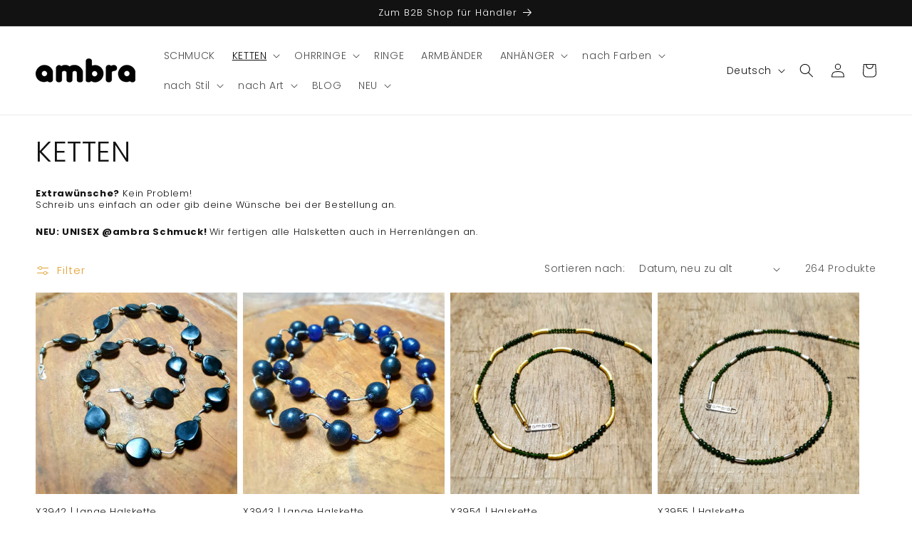

--- FILE ---
content_type: text/html; charset=utf-8
request_url: https://ambra-schmuck.de/collections/ketten?page=7
body_size: 44275
content:
<!doctype html>
<html class="no-js" lang="de">
  <head>
    <meta charset="utf-8">
    <meta http-equiv="X-UA-Compatible" content="IE=edge">
    <meta name="viewport" content="width=device-width,initial-scale=1">
    <meta name="theme-color" content="">
    <link rel="canonical" href="https://ambra-schmuck.de/collections/ketten?page=7">
    <link rel="preconnect" href="https://cdn.shopify.com" crossorigin>
    <meta name="p:domain_verify" content="b591fd2a603f8181a33d8d12dc242d8d"/><link rel="icon" type="image/png" href="//ambra-schmuck.de/cdn/shop/files/Ambra_a_schwarz_9515a125-68e1-4730-ad64-7589742fd5bb.jpg?crop=center&height=32&v=1654184732&width=32"><link rel="preconnect" href="https://fonts.shopifycdn.com" crossorigin><title>
      Halsketten
 &ndash; Page 7 &ndash; ambra-schmuck.de</title>

    
      <meta name="description" content="Ob opulent oder filigran, ethno oder elegant - finde dein außergewöhliches Schmuckstück. Handgefertigt und mit der Liebe zum Detail. Collier Kette Ketten. Individuelle Halsketten von ambra für Persönlichkeiten, die das Individuelle lieben. Halskette Halsschmuck necklace ambra Schmuck online kaufen www.ambra-schmuck.de">
    

    

<meta property="og:site_name" content="ambra-schmuck.de">
<meta property="og:url" content="https://ambra-schmuck.de/collections/ketten?page=7">
<meta property="og:title" content="Halsketten">
<meta property="og:type" content="website">
<meta property="og:description" content="Ob opulent oder filigran, ethno oder elegant - finde dein außergewöhliches Schmuckstück. Handgefertigt und mit der Liebe zum Detail. Collier Kette Ketten. Individuelle Halsketten von ambra für Persönlichkeiten, die das Individuelle lieben. Halskette Halsschmuck necklace ambra Schmuck online kaufen www.ambra-schmuck.de"><meta property="og:image" content="http://ambra-schmuck.de/cdn/shop/collections/B2C_Bildauswahl_Filter_2.png?v=1652256309">
  <meta property="og:image:secure_url" content="https://ambra-schmuck.de/cdn/shop/collections/B2C_Bildauswahl_Filter_2.png?v=1652256309">
  <meta property="og:image:width" content="1080">
  <meta property="og:image:height" content="1080"><meta name="twitter:card" content="summary_large_image">
<meta name="twitter:title" content="Halsketten">
<meta name="twitter:description" content="Ob opulent oder filigran, ethno oder elegant - finde dein außergewöhliches Schmuckstück. Handgefertigt und mit der Liebe zum Detail. Collier Kette Ketten. Individuelle Halsketten von ambra für Persönlichkeiten, die das Individuelle lieben. Halskette Halsschmuck necklace ambra Schmuck online kaufen www.ambra-schmuck.de">


    <script src="//ambra-schmuck.de/cdn/shop/t/20/assets/constants.js?v=95358004781563950421684911927" defer="defer"></script>
    <script src="//ambra-schmuck.de/cdn/shop/t/20/assets/pubsub.js?v=2921868252632587581684911928" defer="defer"></script>
    <script src="//ambra-schmuck.de/cdn/shop/t/20/assets/global.js?v=127210358271191040921684911927" defer="defer"></script>
    <script>window.performance && window.performance.mark && window.performance.mark('shopify.content_for_header.start');</script><meta name="google-site-verification" content="oEeId2AC0a5MFiGyp-W0W8KZe9SIN3vlyDsPWPPqTw4">
<meta name="facebook-domain-verification" content="1fdzkoug99fntsedpvx4du56qkv7x7">
<meta name="facebook-domain-verification" content="otkkzc9yv3o904eacemze8b7qg5kta">
<meta name="google-site-verification" content="fofbQHqRqresn3HcmeodYYryJcpG8aE3F-P-SdvBkD0">
<meta id="shopify-digital-wallet" name="shopify-digital-wallet" content="/27409612934/digital_wallets/dialog">
<meta name="shopify-checkout-api-token" content="c5a1dee3687119efd5811c09587e9453">
<meta id="in-context-paypal-metadata" data-shop-id="27409612934" data-venmo-supported="false" data-environment="production" data-locale="de_DE" data-paypal-v4="true" data-currency="EUR">
<link rel="alternate" type="application/atom+xml" title="Feed" href="/collections/ketten.atom" />
<link rel="prev" href="/collections/ketten?page=6">
<link rel="next" href="/collections/ketten?page=8">
<link rel="alternate" hreflang="x-default" href="https://ambra-schmuck.de/collections/ketten?page=7">
<link rel="alternate" hreflang="de" href="https://ambra-schmuck.de/collections/ketten?page=7">
<link rel="alternate" hreflang="en" href="https://ambra-schmuck.de/en/collections/ketten?page=7">
<link rel="alternate" type="application/json+oembed" href="https://ambra-schmuck.de/collections/ketten.oembed?page=7">
<script async="async" src="/checkouts/internal/preloads.js?locale=de-DE"></script>
<link rel="preconnect" href="https://shop.app" crossorigin="anonymous">
<script async="async" src="https://shop.app/checkouts/internal/preloads.js?locale=de-DE&shop_id=27409612934" crossorigin="anonymous"></script>
<script id="apple-pay-shop-capabilities" type="application/json">{"shopId":27409612934,"countryCode":"DE","currencyCode":"EUR","merchantCapabilities":["supports3DS"],"merchantId":"gid:\/\/shopify\/Shop\/27409612934","merchantName":"ambra-schmuck.de","requiredBillingContactFields":["postalAddress","email","phone"],"requiredShippingContactFields":["postalAddress","email","phone"],"shippingType":"shipping","supportedNetworks":["visa","maestro","masterCard","amex"],"total":{"type":"pending","label":"ambra-schmuck.de","amount":"1.00"},"shopifyPaymentsEnabled":true,"supportsSubscriptions":true}</script>
<script id="shopify-features" type="application/json">{"accessToken":"c5a1dee3687119efd5811c09587e9453","betas":["rich-media-storefront-analytics"],"domain":"ambra-schmuck.de","predictiveSearch":true,"shopId":27409612934,"locale":"de"}</script>
<script>var Shopify = Shopify || {};
Shopify.shop = "ambra-schmuck.myshopify.com";
Shopify.locale = "de";
Shopify.currency = {"active":"EUR","rate":"1.0"};
Shopify.country = "DE";
Shopify.theme = {"name":"Aktualisierte Kopie von 2022-08-12 Dawn","id":143411446025,"schema_name":"Dawn","schema_version":"9.0.0","theme_store_id":887,"role":"main"};
Shopify.theme.handle = "null";
Shopify.theme.style = {"id":null,"handle":null};
Shopify.cdnHost = "ambra-schmuck.de/cdn";
Shopify.routes = Shopify.routes || {};
Shopify.routes.root = "/";</script>
<script type="module">!function(o){(o.Shopify=o.Shopify||{}).modules=!0}(window);</script>
<script>!function(o){function n(){var o=[];function n(){o.push(Array.prototype.slice.apply(arguments))}return n.q=o,n}var t=o.Shopify=o.Shopify||{};t.loadFeatures=n(),t.autoloadFeatures=n()}(window);</script>
<script>
  window.ShopifyPay = window.ShopifyPay || {};
  window.ShopifyPay.apiHost = "shop.app\/pay";
  window.ShopifyPay.redirectState = null;
</script>
<script id="shop-js-analytics" type="application/json">{"pageType":"collection"}</script>
<script defer="defer" async type="module" src="//ambra-schmuck.de/cdn/shopifycloud/shop-js/modules/v2/client.init-shop-cart-sync_kxAhZfSm.de.esm.js"></script>
<script defer="defer" async type="module" src="//ambra-schmuck.de/cdn/shopifycloud/shop-js/modules/v2/chunk.common_5BMd6ono.esm.js"></script>
<script type="module">
  await import("//ambra-schmuck.de/cdn/shopifycloud/shop-js/modules/v2/client.init-shop-cart-sync_kxAhZfSm.de.esm.js");
await import("//ambra-schmuck.de/cdn/shopifycloud/shop-js/modules/v2/chunk.common_5BMd6ono.esm.js");

  window.Shopify.SignInWithShop?.initShopCartSync?.({"fedCMEnabled":true,"windoidEnabled":true});

</script>
<script>
  window.Shopify = window.Shopify || {};
  if (!window.Shopify.featureAssets) window.Shopify.featureAssets = {};
  window.Shopify.featureAssets['shop-js'] = {"shop-cart-sync":["modules/v2/client.shop-cart-sync_81xuAXRO.de.esm.js","modules/v2/chunk.common_5BMd6ono.esm.js"],"init-fed-cm":["modules/v2/client.init-fed-cm_B2l2C8gd.de.esm.js","modules/v2/chunk.common_5BMd6ono.esm.js"],"shop-button":["modules/v2/client.shop-button_DteRmTIv.de.esm.js","modules/v2/chunk.common_5BMd6ono.esm.js"],"init-windoid":["modules/v2/client.init-windoid_BrVTPDHy.de.esm.js","modules/v2/chunk.common_5BMd6ono.esm.js"],"shop-cash-offers":["modules/v2/client.shop-cash-offers_uZhaqfcC.de.esm.js","modules/v2/chunk.common_5BMd6ono.esm.js","modules/v2/chunk.modal_DhTZgVSk.esm.js"],"shop-toast-manager":["modules/v2/client.shop-toast-manager_lTRStNPf.de.esm.js","modules/v2/chunk.common_5BMd6ono.esm.js"],"init-shop-email-lookup-coordinator":["modules/v2/client.init-shop-email-lookup-coordinator_BhyMm2Vh.de.esm.js","modules/v2/chunk.common_5BMd6ono.esm.js"],"pay-button":["modules/v2/client.pay-button_uIj7-e2V.de.esm.js","modules/v2/chunk.common_5BMd6ono.esm.js"],"avatar":["modules/v2/client.avatar_BTnouDA3.de.esm.js"],"init-shop-cart-sync":["modules/v2/client.init-shop-cart-sync_kxAhZfSm.de.esm.js","modules/v2/chunk.common_5BMd6ono.esm.js"],"shop-login-button":["modules/v2/client.shop-login-button_hqVUT9QF.de.esm.js","modules/v2/chunk.common_5BMd6ono.esm.js","modules/v2/chunk.modal_DhTZgVSk.esm.js"],"init-customer-accounts-sign-up":["modules/v2/client.init-customer-accounts-sign-up_0Oyvgx7Z.de.esm.js","modules/v2/client.shop-login-button_hqVUT9QF.de.esm.js","modules/v2/chunk.common_5BMd6ono.esm.js","modules/v2/chunk.modal_DhTZgVSk.esm.js"],"init-shop-for-new-customer-accounts":["modules/v2/client.init-shop-for-new-customer-accounts_DojLPa1w.de.esm.js","modules/v2/client.shop-login-button_hqVUT9QF.de.esm.js","modules/v2/chunk.common_5BMd6ono.esm.js","modules/v2/chunk.modal_DhTZgVSk.esm.js"],"init-customer-accounts":["modules/v2/client.init-customer-accounts_DWlFj6gc.de.esm.js","modules/v2/client.shop-login-button_hqVUT9QF.de.esm.js","modules/v2/chunk.common_5BMd6ono.esm.js","modules/v2/chunk.modal_DhTZgVSk.esm.js"],"shop-follow-button":["modules/v2/client.shop-follow-button_BEIcZOGj.de.esm.js","modules/v2/chunk.common_5BMd6ono.esm.js","modules/v2/chunk.modal_DhTZgVSk.esm.js"],"lead-capture":["modules/v2/client.lead-capture_BSpzCmmh.de.esm.js","modules/v2/chunk.common_5BMd6ono.esm.js","modules/v2/chunk.modal_DhTZgVSk.esm.js"],"checkout-modal":["modules/v2/client.checkout-modal_8HiTfxyj.de.esm.js","modules/v2/chunk.common_5BMd6ono.esm.js","modules/v2/chunk.modal_DhTZgVSk.esm.js"],"shop-login":["modules/v2/client.shop-login_Fe0VhLV0.de.esm.js","modules/v2/chunk.common_5BMd6ono.esm.js","modules/v2/chunk.modal_DhTZgVSk.esm.js"],"payment-terms":["modules/v2/client.payment-terms_C8PkVPzh.de.esm.js","modules/v2/chunk.common_5BMd6ono.esm.js","modules/v2/chunk.modal_DhTZgVSk.esm.js"]};
</script>
<script>(function() {
  var isLoaded = false;
  function asyncLoad() {
    if (isLoaded) return;
    isLoaded = true;
    var urls = ["https:\/\/cdn.sesami.co\/shopify.js?shop=ambra-schmuck.myshopify.com","https:\/\/gdprcdn.b-cdn.net\/js\/gdpr_cookie_consent.min.js?shop=ambra-schmuck.myshopify.com"];
    for (var i = 0; i < urls.length; i++) {
      var s = document.createElement('script');
      s.type = 'text/javascript';
      s.async = true;
      s.src = urls[i];
      var x = document.getElementsByTagName('script')[0];
      x.parentNode.insertBefore(s, x);
    }
  };
  if(window.attachEvent) {
    window.attachEvent('onload', asyncLoad);
  } else {
    window.addEventListener('load', asyncLoad, false);
  }
})();</script>
<script id="__st">var __st={"a":27409612934,"offset":3600,"reqid":"a5fb7f79-a7f8-47f6-ae40-34014c16690d-1768969967","pageurl":"ambra-schmuck.de\/collections\/ketten?page=7","u":"a2b5eeb0d123","p":"collection","rtyp":"collection","rid":478763090185};</script>
<script>window.ShopifyPaypalV4VisibilityTracking = true;</script>
<script id="captcha-bootstrap">!function(){'use strict';const t='contact',e='account',n='new_comment',o=[[t,t],['blogs',n],['comments',n],[t,'customer']],c=[[e,'customer_login'],[e,'guest_login'],[e,'recover_customer_password'],[e,'create_customer']],r=t=>t.map((([t,e])=>`form[action*='/${t}']:not([data-nocaptcha='true']) input[name='form_type'][value='${e}']`)).join(','),a=t=>()=>t?[...document.querySelectorAll(t)].map((t=>t.form)):[];function s(){const t=[...o],e=r(t);return a(e)}const i='password',u='form_key',d=['recaptcha-v3-token','g-recaptcha-response','h-captcha-response',i],f=()=>{try{return window.sessionStorage}catch{return}},m='__shopify_v',_=t=>t.elements[u];function p(t,e,n=!1){try{const o=window.sessionStorage,c=JSON.parse(o.getItem(e)),{data:r}=function(t){const{data:e,action:n}=t;return t[m]||n?{data:e,action:n}:{data:t,action:n}}(c);for(const[e,n]of Object.entries(r))t.elements[e]&&(t.elements[e].value=n);n&&o.removeItem(e)}catch(o){console.error('form repopulation failed',{error:o})}}const l='form_type',E='cptcha';function T(t){t.dataset[E]=!0}const w=window,h=w.document,L='Shopify',v='ce_forms',y='captcha';let A=!1;((t,e)=>{const n=(g='f06e6c50-85a8-45c8-87d0-21a2b65856fe',I='https://cdn.shopify.com/shopifycloud/storefront-forms-hcaptcha/ce_storefront_forms_captcha_hcaptcha.v1.5.2.iife.js',D={infoText:'Durch hCaptcha geschützt',privacyText:'Datenschutz',termsText:'Allgemeine Geschäftsbedingungen'},(t,e,n)=>{const o=w[L][v],c=o.bindForm;if(c)return c(t,g,e,D).then(n);var r;o.q.push([[t,g,e,D],n]),r=I,A||(h.body.append(Object.assign(h.createElement('script'),{id:'captcha-provider',async:!0,src:r})),A=!0)});var g,I,D;w[L]=w[L]||{},w[L][v]=w[L][v]||{},w[L][v].q=[],w[L][y]=w[L][y]||{},w[L][y].protect=function(t,e){n(t,void 0,e),T(t)},Object.freeze(w[L][y]),function(t,e,n,w,h,L){const[v,y,A,g]=function(t,e,n){const i=e?o:[],u=t?c:[],d=[...i,...u],f=r(d),m=r(i),_=r(d.filter((([t,e])=>n.includes(e))));return[a(f),a(m),a(_),s()]}(w,h,L),I=t=>{const e=t.target;return e instanceof HTMLFormElement?e:e&&e.form},D=t=>v().includes(t);t.addEventListener('submit',(t=>{const e=I(t);if(!e)return;const n=D(e)&&!e.dataset.hcaptchaBound&&!e.dataset.recaptchaBound,o=_(e),c=g().includes(e)&&(!o||!o.value);(n||c)&&t.preventDefault(),c&&!n&&(function(t){try{if(!f())return;!function(t){const e=f();if(!e)return;const n=_(t);if(!n)return;const o=n.value;o&&e.removeItem(o)}(t);const e=Array.from(Array(32),(()=>Math.random().toString(36)[2])).join('');!function(t,e){_(t)||t.append(Object.assign(document.createElement('input'),{type:'hidden',name:u})),t.elements[u].value=e}(t,e),function(t,e){const n=f();if(!n)return;const o=[...t.querySelectorAll(`input[type='${i}']`)].map((({name:t})=>t)),c=[...d,...o],r={};for(const[a,s]of new FormData(t).entries())c.includes(a)||(r[a]=s);n.setItem(e,JSON.stringify({[m]:1,action:t.action,data:r}))}(t,e)}catch(e){console.error('failed to persist form',e)}}(e),e.submit())}));const S=(t,e)=>{t&&!t.dataset[E]&&(n(t,e.some((e=>e===t))),T(t))};for(const o of['focusin','change'])t.addEventListener(o,(t=>{const e=I(t);D(e)&&S(e,y())}));const B=e.get('form_key'),M=e.get(l),P=B&&M;t.addEventListener('DOMContentLoaded',(()=>{const t=y();if(P)for(const e of t)e.elements[l].value===M&&p(e,B);[...new Set([...A(),...v().filter((t=>'true'===t.dataset.shopifyCaptcha))])].forEach((e=>S(e,t)))}))}(h,new URLSearchParams(w.location.search),n,t,e,['guest_login'])})(!0,!0)}();</script>
<script integrity="sha256-4kQ18oKyAcykRKYeNunJcIwy7WH5gtpwJnB7kiuLZ1E=" data-source-attribution="shopify.loadfeatures" defer="defer" src="//ambra-schmuck.de/cdn/shopifycloud/storefront/assets/storefront/load_feature-a0a9edcb.js" crossorigin="anonymous"></script>
<script crossorigin="anonymous" defer="defer" src="//ambra-schmuck.de/cdn/shopifycloud/storefront/assets/shopify_pay/storefront-65b4c6d7.js?v=20250812"></script>
<script data-source-attribution="shopify.dynamic_checkout.dynamic.init">var Shopify=Shopify||{};Shopify.PaymentButton=Shopify.PaymentButton||{isStorefrontPortableWallets:!0,init:function(){window.Shopify.PaymentButton.init=function(){};var t=document.createElement("script");t.src="https://ambra-schmuck.de/cdn/shopifycloud/portable-wallets/latest/portable-wallets.de.js",t.type="module",document.head.appendChild(t)}};
</script>
<script data-source-attribution="shopify.dynamic_checkout.buyer_consent">
  function portableWalletsHideBuyerConsent(e){var t=document.getElementById("shopify-buyer-consent"),n=document.getElementById("shopify-subscription-policy-button");t&&n&&(t.classList.add("hidden"),t.setAttribute("aria-hidden","true"),n.removeEventListener("click",e))}function portableWalletsShowBuyerConsent(e){var t=document.getElementById("shopify-buyer-consent"),n=document.getElementById("shopify-subscription-policy-button");t&&n&&(t.classList.remove("hidden"),t.removeAttribute("aria-hidden"),n.addEventListener("click",e))}window.Shopify?.PaymentButton&&(window.Shopify.PaymentButton.hideBuyerConsent=portableWalletsHideBuyerConsent,window.Shopify.PaymentButton.showBuyerConsent=portableWalletsShowBuyerConsent);
</script>
<script data-source-attribution="shopify.dynamic_checkout.cart.bootstrap">document.addEventListener("DOMContentLoaded",(function(){function t(){return document.querySelector("shopify-accelerated-checkout-cart, shopify-accelerated-checkout")}if(t())Shopify.PaymentButton.init();else{new MutationObserver((function(e,n){t()&&(Shopify.PaymentButton.init(),n.disconnect())})).observe(document.body,{childList:!0,subtree:!0})}}));
</script>
<link id="shopify-accelerated-checkout-styles" rel="stylesheet" media="screen" href="https://ambra-schmuck.de/cdn/shopifycloud/portable-wallets/latest/accelerated-checkout-backwards-compat.css" crossorigin="anonymous">
<style id="shopify-accelerated-checkout-cart">
        #shopify-buyer-consent {
  margin-top: 1em;
  display: inline-block;
  width: 100%;
}

#shopify-buyer-consent.hidden {
  display: none;
}

#shopify-subscription-policy-button {
  background: none;
  border: none;
  padding: 0;
  text-decoration: underline;
  font-size: inherit;
  cursor: pointer;
}

#shopify-subscription-policy-button::before {
  box-shadow: none;
}

      </style>
<script id="sections-script" data-sections="header" defer="defer" src="//ambra-schmuck.de/cdn/shop/t/20/compiled_assets/scripts.js?v=2305"></script>
<script>window.performance && window.performance.mark && window.performance.mark('shopify.content_for_header.end');</script>


    <style data-shopify>
      @font-face {
  font-family: Poppins;
  font-weight: 300;
  font-style: normal;
  font-display: swap;
  src: url("//ambra-schmuck.de/cdn/fonts/poppins/poppins_n3.05f58335c3209cce17da4f1f1ab324ebe2982441.woff2") format("woff2"),
       url("//ambra-schmuck.de/cdn/fonts/poppins/poppins_n3.6971368e1f131d2c8ff8e3a44a36b577fdda3ff5.woff") format("woff");
}

      @font-face {
  font-family: Poppins;
  font-weight: 700;
  font-style: normal;
  font-display: swap;
  src: url("//ambra-schmuck.de/cdn/fonts/poppins/poppins_n7.56758dcf284489feb014a026f3727f2f20a54626.woff2") format("woff2"),
       url("//ambra-schmuck.de/cdn/fonts/poppins/poppins_n7.f34f55d9b3d3205d2cd6f64955ff4b36f0cfd8da.woff") format("woff");
}

      @font-face {
  font-family: Poppins;
  font-weight: 300;
  font-style: italic;
  font-display: swap;
  src: url("//ambra-schmuck.de/cdn/fonts/poppins/poppins_i3.8536b4423050219f608e17f134fe9ea3b01ed890.woff2") format("woff2"),
       url("//ambra-schmuck.de/cdn/fonts/poppins/poppins_i3.0f4433ada196bcabf726ed78f8e37e0995762f7f.woff") format("woff");
}

      @font-face {
  font-family: Poppins;
  font-weight: 700;
  font-style: italic;
  font-display: swap;
  src: url("//ambra-schmuck.de/cdn/fonts/poppins/poppins_i7.42fd71da11e9d101e1e6c7932199f925f9eea42d.woff2") format("woff2"),
       url("//ambra-schmuck.de/cdn/fonts/poppins/poppins_i7.ec8499dbd7616004e21155106d13837fff4cf556.woff") format("woff");
}

      @font-face {
  font-family: Poppins;
  font-weight: 300;
  font-style: normal;
  font-display: swap;
  src: url("//ambra-schmuck.de/cdn/fonts/poppins/poppins_n3.05f58335c3209cce17da4f1f1ab324ebe2982441.woff2") format("woff2"),
       url("//ambra-schmuck.de/cdn/fonts/poppins/poppins_n3.6971368e1f131d2c8ff8e3a44a36b577fdda3ff5.woff") format("woff");
}


      :root {
        --font-body-family: Poppins, sans-serif;
        --font-body-style: normal;
        --font-body-weight: 300;
        --font-body-weight-bold: 600;

        --font-heading-family: Poppins, sans-serif;
        --font-heading-style: normal;
        --font-heading-weight: 300;

        --font-body-scale: 1.0;
        --font-heading-scale: 1.0;

        --color-base-text: 18, 18, 18;
        --color-shadow: 18, 18, 18;
        --color-base-background-1: 255, 255, 255;
        --color-base-background-2: 243, 243, 243;
        --color-base-solid-button-labels: 255, 255, 255;
        --color-base-outline-button-labels: 222, 143, 11;
        --color-base-accent-1: 222, 143, 11;
        --color-base-accent-2: 18, 18, 18;
        --payment-terms-background-color: #ffffff;

        --gradient-base-background-1: #ffffff;
        --gradient-base-background-2: #f3f3f3;
        --gradient-base-accent-1: #de8f0b;
        --gradient-base-accent-2: #121212;

        --media-padding: px;
        --media-border-opacity: 0.05;
        --media-border-width: 1px;
        --media-radius: 0px;
        --media-shadow-opacity: 0.0;
        --media-shadow-horizontal-offset: 0px;
        --media-shadow-vertical-offset: 4px;
        --media-shadow-blur-radius: 5px;
        --media-shadow-visible: 0;

        --page-width: 160rem;
        --page-width-margin: 0rem;

        --product-card-image-padding: 0.0rem;
        --product-card-corner-radius: 0.0rem;
        --product-card-text-alignment: left;
        --product-card-border-width: 0.0rem;
        --product-card-border-opacity: 0.1;
        --product-card-shadow-opacity: 0.0;
        --product-card-shadow-visible: 0;
        --product-card-shadow-horizontal-offset: 0.0rem;
        --product-card-shadow-vertical-offset: 0.4rem;
        --product-card-shadow-blur-radius: 0.5rem;

        --collection-card-image-padding: 0.0rem;
        --collection-card-corner-radius: 0.0rem;
        --collection-card-text-alignment: left;
        --collection-card-border-width: 0.0rem;
        --collection-card-border-opacity: 0.0;
        --collection-card-shadow-opacity: 0.1;
        --collection-card-shadow-visible: 1;
        --collection-card-shadow-horizontal-offset: 0.0rem;
        --collection-card-shadow-vertical-offset: 0.0rem;
        --collection-card-shadow-blur-radius: 0.0rem;

        --blog-card-image-padding: 0.0rem;
        --blog-card-corner-radius: 0.0rem;
        --blog-card-text-alignment: left;
        --blog-card-border-width: 0.0rem;
        --blog-card-border-opacity: 0.0;
        --blog-card-shadow-opacity: 0.1;
        --blog-card-shadow-visible: 1;
        --blog-card-shadow-horizontal-offset: 0.0rem;
        --blog-card-shadow-vertical-offset: 0.0rem;
        --blog-card-shadow-blur-radius: 0.0rem;

        --badge-corner-radius: 4.0rem;

        --popup-border-width: 1px;
        --popup-border-opacity: 0.1;
        --popup-corner-radius: 0px;
        --popup-shadow-opacity: 0.0;
        --popup-shadow-horizontal-offset: 0px;
        --popup-shadow-vertical-offset: 4px;
        --popup-shadow-blur-radius: 5px;

        --drawer-border-width: 1px;
        --drawer-border-opacity: 0.1;
        --drawer-shadow-opacity: 0.0;
        --drawer-shadow-horizontal-offset: 0px;
        --drawer-shadow-vertical-offset: 4px;
        --drawer-shadow-blur-radius: 5px;

        --spacing-sections-desktop: 0px;
        --spacing-sections-mobile: 0px;

        --grid-desktop-vertical-spacing: 8px;
        --grid-desktop-horizontal-spacing: 8px;
        --grid-mobile-vertical-spacing: 4px;
        --grid-mobile-horizontal-spacing: 4px;

        --text-boxes-border-opacity: 0.1;
        --text-boxes-border-width: 0px;
        --text-boxes-radius: 0px;
        --text-boxes-shadow-opacity: 0.0;
        --text-boxes-shadow-visible: 0;
        --text-boxes-shadow-horizontal-offset: 0px;
        --text-boxes-shadow-vertical-offset: 4px;
        --text-boxes-shadow-blur-radius: 5px;

        --buttons-radius: 0px;
        --buttons-radius-outset: 0px;
        --buttons-border-width: 1px;
        --buttons-border-opacity: 1.0;
        --buttons-shadow-opacity: 0.0;
        --buttons-shadow-visible: 0;
        --buttons-shadow-horizontal-offset: 0px;
        --buttons-shadow-vertical-offset: 4px;
        --buttons-shadow-blur-radius: 5px;
        --buttons-border-offset: 0px;

        --inputs-radius: 0px;
        --inputs-border-width: 1px;
        --inputs-border-opacity: 0.55;
        --inputs-shadow-opacity: 0.0;
        --inputs-shadow-horizontal-offset: 0px;
        --inputs-margin-offset: 0px;
        --inputs-shadow-vertical-offset: 4px;
        --inputs-shadow-blur-radius: 5px;
        --inputs-radius-outset: 0px;

        --variant-pills-radius: 40px;
        --variant-pills-border-width: 1px;
        --variant-pills-border-opacity: 0.55;
        --variant-pills-shadow-opacity: 0.0;
        --variant-pills-shadow-horizontal-offset: 0px;
        --variant-pills-shadow-vertical-offset: 4px;
        --variant-pills-shadow-blur-radius: 5px;
      }

      *,
      *::before,
      *::after {
        box-sizing: inherit;
      }

      html {
        box-sizing: border-box;
        font-size: calc(var(--font-body-scale) * 62.5%);
        height: 100%;
      }

      body {
        display: grid;
        grid-template-rows: auto auto 1fr auto;
        grid-template-columns: 100%;
        min-height: 100%;
        margin: 0;
        font-size: 1.5rem;
        letter-spacing: 0.06rem;
        line-height: calc(1 + 0.8 / var(--font-body-scale));
        font-family: var(--font-body-family);
        font-style: var(--font-body-style);
        font-weight: var(--font-body-weight);
      }

      @media screen and (min-width: 750px) {
        body {
          font-size: 1.6rem;
        }
      }
    </style>

    <link href="//ambra-schmuck.de/cdn/shop/t/20/assets/base.css?v=140624990073879848751684911927" rel="stylesheet" type="text/css" media="all" />
<link rel="preload" as="font" href="//ambra-schmuck.de/cdn/fonts/poppins/poppins_n3.05f58335c3209cce17da4f1f1ab324ebe2982441.woff2" type="font/woff2" crossorigin><link rel="preload" as="font" href="//ambra-schmuck.de/cdn/fonts/poppins/poppins_n3.05f58335c3209cce17da4f1f1ab324ebe2982441.woff2" type="font/woff2" crossorigin><link rel="stylesheet" href="//ambra-schmuck.de/cdn/shop/t/20/assets/component-predictive-search.css?v=85913294783299393391684911927" media="print" onload="this.media='all'"><script>document.documentElement.className = document.documentElement.className.replace('no-js', 'js');
    if (Shopify.designMode) {
      document.documentElement.classList.add('shopify-design-mode');
    }
    </script>
  <link href="https://monorail-edge.shopifysvc.com" rel="dns-prefetch">
<script>(function(){if ("sendBeacon" in navigator && "performance" in window) {try {var session_token_from_headers = performance.getEntriesByType('navigation')[0].serverTiming.find(x => x.name == '_s').description;} catch {var session_token_from_headers = undefined;}var session_cookie_matches = document.cookie.match(/_shopify_s=([^;]*)/);var session_token_from_cookie = session_cookie_matches && session_cookie_matches.length === 2 ? session_cookie_matches[1] : "";var session_token = session_token_from_headers || session_token_from_cookie || "";function handle_abandonment_event(e) {var entries = performance.getEntries().filter(function(entry) {return /monorail-edge.shopifysvc.com/.test(entry.name);});if (!window.abandonment_tracked && entries.length === 0) {window.abandonment_tracked = true;var currentMs = Date.now();var navigation_start = performance.timing.navigationStart;var payload = {shop_id: 27409612934,url: window.location.href,navigation_start,duration: currentMs - navigation_start,session_token,page_type: "collection"};window.navigator.sendBeacon("https://monorail-edge.shopifysvc.com/v1/produce", JSON.stringify({schema_id: "online_store_buyer_site_abandonment/1.1",payload: payload,metadata: {event_created_at_ms: currentMs,event_sent_at_ms: currentMs}}));}}window.addEventListener('pagehide', handle_abandonment_event);}}());</script>
<script id="web-pixels-manager-setup">(function e(e,d,r,n,o){if(void 0===o&&(o={}),!Boolean(null===(a=null===(i=window.Shopify)||void 0===i?void 0:i.analytics)||void 0===a?void 0:a.replayQueue)){var i,a;window.Shopify=window.Shopify||{};var t=window.Shopify;t.analytics=t.analytics||{};var s=t.analytics;s.replayQueue=[],s.publish=function(e,d,r){return s.replayQueue.push([e,d,r]),!0};try{self.performance.mark("wpm:start")}catch(e){}var l=function(){var e={modern:/Edge?\/(1{2}[4-9]|1[2-9]\d|[2-9]\d{2}|\d{4,})\.\d+(\.\d+|)|Firefox\/(1{2}[4-9]|1[2-9]\d|[2-9]\d{2}|\d{4,})\.\d+(\.\d+|)|Chrom(ium|e)\/(9{2}|\d{3,})\.\d+(\.\d+|)|(Maci|X1{2}).+ Version\/(15\.\d+|(1[6-9]|[2-9]\d|\d{3,})\.\d+)([,.]\d+|)( \(\w+\)|)( Mobile\/\w+|) Safari\/|Chrome.+OPR\/(9{2}|\d{3,})\.\d+\.\d+|(CPU[ +]OS|iPhone[ +]OS|CPU[ +]iPhone|CPU IPhone OS|CPU iPad OS)[ +]+(15[._]\d+|(1[6-9]|[2-9]\d|\d{3,})[._]\d+)([._]\d+|)|Android:?[ /-](13[3-9]|1[4-9]\d|[2-9]\d{2}|\d{4,})(\.\d+|)(\.\d+|)|Android.+Firefox\/(13[5-9]|1[4-9]\d|[2-9]\d{2}|\d{4,})\.\d+(\.\d+|)|Android.+Chrom(ium|e)\/(13[3-9]|1[4-9]\d|[2-9]\d{2}|\d{4,})\.\d+(\.\d+|)|SamsungBrowser\/([2-9]\d|\d{3,})\.\d+/,legacy:/Edge?\/(1[6-9]|[2-9]\d|\d{3,})\.\d+(\.\d+|)|Firefox\/(5[4-9]|[6-9]\d|\d{3,})\.\d+(\.\d+|)|Chrom(ium|e)\/(5[1-9]|[6-9]\d|\d{3,})\.\d+(\.\d+|)([\d.]+$|.*Safari\/(?![\d.]+ Edge\/[\d.]+$))|(Maci|X1{2}).+ Version\/(10\.\d+|(1[1-9]|[2-9]\d|\d{3,})\.\d+)([,.]\d+|)( \(\w+\)|)( Mobile\/\w+|) Safari\/|Chrome.+OPR\/(3[89]|[4-9]\d|\d{3,})\.\d+\.\d+|(CPU[ +]OS|iPhone[ +]OS|CPU[ +]iPhone|CPU IPhone OS|CPU iPad OS)[ +]+(10[._]\d+|(1[1-9]|[2-9]\d|\d{3,})[._]\d+)([._]\d+|)|Android:?[ /-](13[3-9]|1[4-9]\d|[2-9]\d{2}|\d{4,})(\.\d+|)(\.\d+|)|Mobile Safari.+OPR\/([89]\d|\d{3,})\.\d+\.\d+|Android.+Firefox\/(13[5-9]|1[4-9]\d|[2-9]\d{2}|\d{4,})\.\d+(\.\d+|)|Android.+Chrom(ium|e)\/(13[3-9]|1[4-9]\d|[2-9]\d{2}|\d{4,})\.\d+(\.\d+|)|Android.+(UC? ?Browser|UCWEB|U3)[ /]?(15\.([5-9]|\d{2,})|(1[6-9]|[2-9]\d|\d{3,})\.\d+)\.\d+|SamsungBrowser\/(5\.\d+|([6-9]|\d{2,})\.\d+)|Android.+MQ{2}Browser\/(14(\.(9|\d{2,})|)|(1[5-9]|[2-9]\d|\d{3,})(\.\d+|))(\.\d+|)|K[Aa][Ii]OS\/(3\.\d+|([4-9]|\d{2,})\.\d+)(\.\d+|)/},d=e.modern,r=e.legacy,n=navigator.userAgent;return n.match(d)?"modern":n.match(r)?"legacy":"unknown"}(),u="modern"===l?"modern":"legacy",c=(null!=n?n:{modern:"",legacy:""})[u],f=function(e){return[e.baseUrl,"/wpm","/b",e.hashVersion,"modern"===e.buildTarget?"m":"l",".js"].join("")}({baseUrl:d,hashVersion:r,buildTarget:u}),m=function(e){var d=e.version,r=e.bundleTarget,n=e.surface,o=e.pageUrl,i=e.monorailEndpoint;return{emit:function(e){var a=e.status,t=e.errorMsg,s=(new Date).getTime(),l=JSON.stringify({metadata:{event_sent_at_ms:s},events:[{schema_id:"web_pixels_manager_load/3.1",payload:{version:d,bundle_target:r,page_url:o,status:a,surface:n,error_msg:t},metadata:{event_created_at_ms:s}}]});if(!i)return console&&console.warn&&console.warn("[Web Pixels Manager] No Monorail endpoint provided, skipping logging."),!1;try{return self.navigator.sendBeacon.bind(self.navigator)(i,l)}catch(e){}var u=new XMLHttpRequest;try{return u.open("POST",i,!0),u.setRequestHeader("Content-Type","text/plain"),u.send(l),!0}catch(e){return console&&console.warn&&console.warn("[Web Pixels Manager] Got an unhandled error while logging to Monorail."),!1}}}}({version:r,bundleTarget:l,surface:e.surface,pageUrl:self.location.href,monorailEndpoint:e.monorailEndpoint});try{o.browserTarget=l,function(e){var d=e.src,r=e.async,n=void 0===r||r,o=e.onload,i=e.onerror,a=e.sri,t=e.scriptDataAttributes,s=void 0===t?{}:t,l=document.createElement("script"),u=document.querySelector("head"),c=document.querySelector("body");if(l.async=n,l.src=d,a&&(l.integrity=a,l.crossOrigin="anonymous"),s)for(var f in s)if(Object.prototype.hasOwnProperty.call(s,f))try{l.dataset[f]=s[f]}catch(e){}if(o&&l.addEventListener("load",o),i&&l.addEventListener("error",i),u)u.appendChild(l);else{if(!c)throw new Error("Did not find a head or body element to append the script");c.appendChild(l)}}({src:f,async:!0,onload:function(){if(!function(){var e,d;return Boolean(null===(d=null===(e=window.Shopify)||void 0===e?void 0:e.analytics)||void 0===d?void 0:d.initialized)}()){var d=window.webPixelsManager.init(e)||void 0;if(d){var r=window.Shopify.analytics;r.replayQueue.forEach((function(e){var r=e[0],n=e[1],o=e[2];d.publishCustomEvent(r,n,o)})),r.replayQueue=[],r.publish=d.publishCustomEvent,r.visitor=d.visitor,r.initialized=!0}}},onerror:function(){return m.emit({status:"failed",errorMsg:"".concat(f," has failed to load")})},sri:function(e){var d=/^sha384-[A-Za-z0-9+/=]+$/;return"string"==typeof e&&d.test(e)}(c)?c:"",scriptDataAttributes:o}),m.emit({status:"loading"})}catch(e){m.emit({status:"failed",errorMsg:(null==e?void 0:e.message)||"Unknown error"})}}})({shopId: 27409612934,storefrontBaseUrl: "https://ambra-schmuck.de",extensionsBaseUrl: "https://extensions.shopifycdn.com/cdn/shopifycloud/web-pixels-manager",monorailEndpoint: "https://monorail-edge.shopifysvc.com/unstable/produce_batch",surface: "storefront-renderer",enabledBetaFlags: ["2dca8a86"],webPixelsConfigList: [{"id":"871039241","configuration":"{\"config\":\"{\\\"google_tag_ids\\\":[\\\"G-502BP85Y80\\\",\\\"AW-460979631\\\",\\\"GT-M398D6T\\\"],\\\"target_country\\\":\\\"DE\\\",\\\"gtag_events\\\":[{\\\"type\\\":\\\"begin_checkout\\\",\\\"action_label\\\":[\\\"G-502BP85Y80\\\",\\\"AW-460979631\\\/JltqCIm07uwBEK_759sB\\\"]},{\\\"type\\\":\\\"search\\\",\\\"action_label\\\":[\\\"G-502BP85Y80\\\",\\\"AW-460979631\\\/h97jCIy07uwBEK_759sB\\\"]},{\\\"type\\\":\\\"view_item\\\",\\\"action_label\\\":[\\\"G-502BP85Y80\\\",\\\"AW-460979631\\\/VmjtCIO07uwBEK_759sB\\\",\\\"MC-J5KBJZ4SXW\\\"]},{\\\"type\\\":\\\"purchase\\\",\\\"action_label\\\":[\\\"G-502BP85Y80\\\",\\\"AW-460979631\\\/l8dOCIC07uwBEK_759sB\\\",\\\"MC-J5KBJZ4SXW\\\"]},{\\\"type\\\":\\\"page_view\\\",\\\"action_label\\\":[\\\"G-502BP85Y80\\\",\\\"AW-460979631\\\/jFMxCP2z7uwBEK_759sB\\\",\\\"MC-J5KBJZ4SXW\\\"]},{\\\"type\\\":\\\"add_payment_info\\\",\\\"action_label\\\":[\\\"G-502BP85Y80\\\",\\\"AW-460979631\\\/QFJpCI-07uwBEK_759sB\\\"]},{\\\"type\\\":\\\"add_to_cart\\\",\\\"action_label\\\":[\\\"G-502BP85Y80\\\",\\\"AW-460979631\\\/CPFcCIa07uwBEK_759sB\\\"]}],\\\"enable_monitoring_mode\\\":false}\"}","eventPayloadVersion":"v1","runtimeContext":"OPEN","scriptVersion":"b2a88bafab3e21179ed38636efcd8a93","type":"APP","apiClientId":1780363,"privacyPurposes":[],"dataSharingAdjustments":{"protectedCustomerApprovalScopes":["read_customer_address","read_customer_email","read_customer_name","read_customer_personal_data","read_customer_phone"]}},{"id":"260079881","configuration":"{\"pixel_id\":\"1087614801745556\",\"pixel_type\":\"facebook_pixel\",\"metaapp_system_user_token\":\"-\"}","eventPayloadVersion":"v1","runtimeContext":"OPEN","scriptVersion":"ca16bc87fe92b6042fbaa3acc2fbdaa6","type":"APP","apiClientId":2329312,"privacyPurposes":["ANALYTICS","MARKETING","SALE_OF_DATA"],"dataSharingAdjustments":{"protectedCustomerApprovalScopes":["read_customer_address","read_customer_email","read_customer_name","read_customer_personal_data","read_customer_phone"]}},{"id":"136249609","configuration":"{\"tagID\":\"2613504692861\"}","eventPayloadVersion":"v1","runtimeContext":"STRICT","scriptVersion":"18031546ee651571ed29edbe71a3550b","type":"APP","apiClientId":3009811,"privacyPurposes":["ANALYTICS","MARKETING","SALE_OF_DATA"],"dataSharingAdjustments":{"protectedCustomerApprovalScopes":["read_customer_address","read_customer_email","read_customer_name","read_customer_personal_data","read_customer_phone"]}},{"id":"shopify-app-pixel","configuration":"{}","eventPayloadVersion":"v1","runtimeContext":"STRICT","scriptVersion":"0450","apiClientId":"shopify-pixel","type":"APP","privacyPurposes":["ANALYTICS","MARKETING"]},{"id":"shopify-custom-pixel","eventPayloadVersion":"v1","runtimeContext":"LAX","scriptVersion":"0450","apiClientId":"shopify-pixel","type":"CUSTOM","privacyPurposes":["ANALYTICS","MARKETING"]}],isMerchantRequest: false,initData: {"shop":{"name":"ambra-schmuck.de","paymentSettings":{"currencyCode":"EUR"},"myshopifyDomain":"ambra-schmuck.myshopify.com","countryCode":"DE","storefrontUrl":"https:\/\/ambra-schmuck.de"},"customer":null,"cart":null,"checkout":null,"productVariants":[],"purchasingCompany":null},},"https://ambra-schmuck.de/cdn","fcfee988w5aeb613cpc8e4bc33m6693e112",{"modern":"","legacy":""},{"shopId":"27409612934","storefrontBaseUrl":"https:\/\/ambra-schmuck.de","extensionBaseUrl":"https:\/\/extensions.shopifycdn.com\/cdn\/shopifycloud\/web-pixels-manager","surface":"storefront-renderer","enabledBetaFlags":"[\"2dca8a86\"]","isMerchantRequest":"false","hashVersion":"fcfee988w5aeb613cpc8e4bc33m6693e112","publish":"custom","events":"[[\"page_viewed\",{}],[\"collection_viewed\",{\"collection\":{\"id\":\"478763090185\",\"title\":\"KETTEN\",\"productVariants\":[{\"price\":{\"amount\":147.0,\"currencyCode\":\"EUR\"},\"product\":{\"title\":\"X3942 | Lange Halskette\",\"vendor\":\"AMBRA- Schmuck\",\"id\":\"8443589886217\",\"untranslatedTitle\":\"X3942 | Lange Halskette\",\"url\":\"\/products\/x3942-lange-halskette\",\"type\":\"KETTEN\"},\"id\":\"44995726508297\",\"image\":{\"src\":\"\/\/ambra-schmuck.de\/cdn\/shop\/files\/X3942_03.jpg?v=1706734170\"},\"sku\":\"X3942\",\"title\":\"Default Title\",\"untranslatedTitle\":\"Default Title\"},{\"price\":{\"amount\":213.0,\"currencyCode\":\"EUR\"},\"product\":{\"title\":\"X3943 | Lange Halskette\",\"vendor\":\"AMBRA- Schmuck\",\"id\":\"8443587068169\",\"untranslatedTitle\":\"X3943 | Lange Halskette\",\"url\":\"\/products\/x3943-lange-halskette\",\"type\":\"KETTEN\"},\"id\":\"44995700850953\",\"image\":{\"src\":\"\/\/ambra-schmuck.de\/cdn\/shop\/files\/X3943_02.jpg?v=1706733884\"},\"sku\":\"X3943\",\"title\":\"Default Title\",\"untranslatedTitle\":\"Default Title\"},{\"price\":{\"amount\":93.0,\"currencyCode\":\"EUR\"},\"product\":{\"title\":\"X3954 | Halskette\",\"vendor\":\"AMBRA- Schmuck\",\"id\":\"8443414446345\",\"untranslatedTitle\":\"X3954 | Halskette\",\"url\":\"\/products\/x3954-halskette\",\"type\":\"KETTEN\"},\"id\":\"44994839085321\",\"image\":{\"src\":\"\/\/ambra-schmuck.de\/cdn\/shop\/files\/X3954_10.jpg?v=1706716652\"},\"sku\":\"X3954\",\"title\":\"Default Title\",\"untranslatedTitle\":\"Default Title\"},{\"price\":{\"amount\":84.0,\"currencyCode\":\"EUR\"},\"product\":{\"title\":\"X3955 | Halskette\",\"vendor\":\"AMBRA- Schmuck\",\"id\":\"8443408646409\",\"untranslatedTitle\":\"X3955 | Halskette\",\"url\":\"\/products\/x3955-halskette\",\"type\":\"KETTEN\"},\"id\":\"44994813690121\",\"image\":{\"src\":\"\/\/ambra-schmuck.de\/cdn\/shop\/files\/X3955_11.jpg?v=1706715799\"},\"sku\":\"X3955\",\"title\":\"Default Title\",\"untranslatedTitle\":\"Default Title\"},{\"price\":{\"amount\":171.0,\"currencyCode\":\"EUR\"},\"product\":{\"title\":\"X3962 | Halskette\",\"vendor\":\"AMBRA- Schmuck\",\"id\":\"8443379384585\",\"untranslatedTitle\":\"X3962 | Halskette\",\"url\":\"\/products\/x3962-halskette\",\"type\":\"KETTEN\"},\"id\":\"44994711126281\",\"image\":{\"src\":\"\/\/ambra-schmuck.de\/cdn\/shop\/files\/X3962_02.jpg?v=1706714703\"},\"sku\":\"X3962\",\"title\":\"Default Title\",\"untranslatedTitle\":\"Default Title\"},{\"price\":{\"amount\":228.0,\"currencyCode\":\"EUR\"},\"product\":{\"title\":\"X3960 | Lange Halskette\",\"vendor\":\"AMBRA- Schmuck\",\"id\":\"8443195949321\",\"untranslatedTitle\":\"X3960 | Lange Halskette\",\"url\":\"\/products\/x3960-lange-halskette\",\"type\":\"KETTEN\"},\"id\":\"44994249392393\",\"image\":{\"src\":\"\/\/ambra-schmuck.de\/cdn\/shop\/files\/X3960_04.jpg?v=1706707621\"},\"sku\":\"X3960\",\"title\":\"Default Title\",\"untranslatedTitle\":\"Default Title\"},{\"price\":{\"amount\":198.0,\"currencyCode\":\"EUR\"},\"product\":{\"title\":\"X3963 | Lange Halskette\",\"vendor\":\"AMBRA- Schmuck\",\"id\":\"8443185430793\",\"untranslatedTitle\":\"X3963 | Lange Halskette\",\"url\":\"\/products\/x3963-lange-halskette\",\"type\":\"KETTEN\"},\"id\":\"44994216001801\",\"image\":{\"src\":\"\/\/ambra-schmuck.de\/cdn\/shop\/files\/X3963_08.jpg?v=1706706998\"},\"sku\":\"X3963\",\"title\":\"Default Title\",\"untranslatedTitle\":\"Default Title\"},{\"price\":{\"amount\":255.0,\"currencyCode\":\"EUR\"},\"product\":{\"title\":\"X3965 | Lange Halskette\",\"vendor\":\"AMBRA- Schmuck\",\"id\":\"8443168948489\",\"untranslatedTitle\":\"X3965 | Lange Halskette\",\"url\":\"\/products\/x3965-lange-halskette\",\"type\":\"KETTEN\"},\"id\":\"44994137882889\",\"image\":{\"src\":\"\/\/ambra-schmuck.de\/cdn\/shop\/files\/X3965_05.jpg?v=1706705697\"},\"sku\":\"X3965\",\"title\":\"Default Title\",\"untranslatedTitle\":\"Default Title\"},{\"price\":{\"amount\":237.0,\"currencyCode\":\"EUR\"},\"product\":{\"title\":\"X3966 | Lange Halskette\",\"vendor\":\"AMBRA- Schmuck\",\"id\":\"8443159445769\",\"untranslatedTitle\":\"X3966 | Lange Halskette\",\"url\":\"\/products\/x3966-lange-halskette\",\"type\":\"KETTEN\"},\"id\":\"44994091974921\",\"image\":{\"src\":\"\/\/ambra-schmuck.de\/cdn\/shop\/files\/X3966_03.jpg?v=1706704958\"},\"sku\":\"X3966\",\"title\":\"Default Title\",\"untranslatedTitle\":\"Default Title\"},{\"price\":{\"amount\":291.0,\"currencyCode\":\"EUR\"},\"product\":{\"title\":\"X3967 | Lange Halskette\",\"vendor\":\"AMBRA- Schmuck\",\"id\":\"8443145912585\",\"untranslatedTitle\":\"X3967 | Lange Halskette\",\"url\":\"\/products\/x3967-lange-halskette\",\"type\":\"KETTEN\"},\"id\":\"44994045477129\",\"image\":{\"src\":\"\/\/ambra-schmuck.de\/cdn\/shop\/files\/20240914_142900.jpg?v=1726321632\"},\"sku\":\"X3967\",\"title\":\"Default Title\",\"untranslatedTitle\":\"Default Title\"},{\"price\":{\"amount\":96.0,\"currencyCode\":\"EUR\"},\"product\":{\"title\":\"X3901 | Halskette\",\"vendor\":\"AMBRA- Schmuck\",\"id\":\"8384382140681\",\"untranslatedTitle\":\"X3901 | Halskette\",\"url\":\"\/products\/x3901-halskette\",\"type\":\"KETTEN\"},\"id\":\"44818162647305\",\"image\":{\"src\":\"\/\/ambra-schmuck.de\/cdn\/shop\/files\/X3901_02_b6ba74c8-ac59-4492-9f34-2d94546e91af.jpg?v=1748630250\"},\"sku\":\"X3901\",\"title\":\"Default Title\",\"untranslatedTitle\":\"Default Title\"},{\"price\":{\"amount\":93.0,\"currencyCode\":\"EUR\"},\"product\":{\"title\":\"X3902 | Halskette\",\"vendor\":\"AMBRA- Schmuck\",\"id\":\"8384374702345\",\"untranslatedTitle\":\"X3902 | Halskette\",\"url\":\"\/products\/x3902-halskette\",\"type\":\"KETTEN\"},\"id\":\"44818134728969\",\"image\":{\"src\":\"\/\/ambra-schmuck.de\/cdn\/shop\/files\/X3902_02.jpg?v=1702057698\"},\"sku\":\"X3902\",\"title\":\"Default Title\",\"untranslatedTitle\":\"Default Title\"},{\"price\":{\"amount\":285.0,\"currencyCode\":\"EUR\"},\"product\":{\"title\":\"U0105 | Unikat- Halskette\",\"vendor\":\"AMBRA- Schmuck\",\"id\":\"8359682343177\",\"untranslatedTitle\":\"U0105 | Unikat- Halskette\",\"url\":\"\/products\/u0105-unikat-halskette\",\"type\":\"KETTEN\"},\"id\":\"44760015995145\",\"image\":{\"src\":\"\/\/ambra-schmuck.de\/cdn\/shop\/files\/U0105_02.jpg?v=1700479792\"},\"sku\":\"U0105\",\"title\":\"Default Title\",\"untranslatedTitle\":\"Default Title\"},{\"price\":{\"amount\":207.0,\"currencyCode\":\"EUR\"},\"product\":{\"title\":\"U0106 | Unikat- Halskette\",\"vendor\":\"AMBRA- Schmuck\",\"id\":\"8339978617097\",\"untranslatedTitle\":\"U0106 | Unikat- Halskette\",\"url\":\"\/products\/u0106-unikat-halskette\",\"type\":\"KETTEN\"},\"id\":\"44711065747721\",\"image\":{\"src\":\"\/\/ambra-schmuck.de\/cdn\/shop\/files\/U0106_02.jpg?v=1699011118\"},\"sku\":\"U0106\",\"title\":\"Default Title\",\"untranslatedTitle\":\"Default Title\"},{\"price\":{\"amount\":276.0,\"currencyCode\":\"EUR\"},\"product\":{\"title\":\"U0107 | Unikat- Halskette\",\"vendor\":\"AMBRA- Schmuck\",\"id\":\"8339973734665\",\"untranslatedTitle\":\"U0107 | Unikat- Halskette\",\"url\":\"\/products\/u0107-unikat-halskette\",\"type\":\"KETTEN\"},\"id\":\"44711039238409\",\"image\":{\"src\":\"\/\/ambra-schmuck.de\/cdn\/shop\/files\/U0107_02.jpg?v=1699010290\"},\"sku\":\"U0107\",\"title\":\"Default Title\",\"untranslatedTitle\":\"Default Title\"},{\"price\":{\"amount\":297.0,\"currencyCode\":\"EUR\"},\"product\":{\"title\":\"U0108 | Unikat- Halskette\",\"vendor\":\"AMBRA- Schmuck\",\"id\":\"8339962560777\",\"untranslatedTitle\":\"U0108 | Unikat- Halskette\",\"url\":\"\/products\/u0108-unikat-halskette\",\"type\":\"KETTEN\"},\"id\":\"44710977896713\",\"image\":{\"src\":\"\/\/ambra-schmuck.de\/cdn\/shop\/files\/U0108_08.jpg?v=1699009028\"},\"sku\":\"U0108\",\"title\":\"Default Title\",\"untranslatedTitle\":\"Default Title\"},{\"price\":{\"amount\":99.0,\"currencyCode\":\"EUR\"},\"product\":{\"title\":\"X3825 | Halskette\",\"vendor\":\"AMBRA- Schmuck\",\"id\":\"8339486638345\",\"untranslatedTitle\":\"X3825 | Halskette\",\"url\":\"\/products\/x3825-halskette\",\"type\":\"KETTEN\"},\"id\":\"44709084889353\",\"image\":{\"src\":\"\/\/ambra-schmuck.de\/cdn\/shop\/files\/X3825II.jpg?v=1699011499\"},\"sku\":\"X3825\",\"title\":\"Default Title\",\"untranslatedTitle\":\"Default Title\"},{\"price\":{\"amount\":252.0,\"currencyCode\":\"EUR\"},\"product\":{\"title\":\"U0112 | Unikat- Halskette\",\"vendor\":\"AMBRA- Schmuck\",\"id\":\"8337994940681\",\"untranslatedTitle\":\"U0112 | Unikat- Halskette\",\"url\":\"\/products\/u0112-unikat-halskette\",\"type\":\"KETTEN\"},\"id\":\"44706085142793\",\"image\":{\"src\":\"\/\/ambra-schmuck.de\/cdn\/shop\/files\/U0112_02.jpg?v=1698864575\"},\"sku\":\"U0112\",\"title\":\"Default Title\",\"untranslatedTitle\":\"Default Title\"},{\"price\":{\"amount\":255.0,\"currencyCode\":\"EUR\"},\"product\":{\"title\":\"U0113 | Unikat- Halskette\",\"vendor\":\"AMBRA- Schmuck\",\"id\":\"8337216110857\",\"untranslatedTitle\":\"U0113 | Unikat- Halskette\",\"url\":\"\/products\/u0113-halskette\",\"type\":\"KETTEN\"},\"id\":\"44703537496329\",\"image\":{\"src\":\"\/\/ambra-schmuck.de\/cdn\/shop\/files\/U0113_02.jpg?v=1698756032\"},\"sku\":\"U0113\",\"title\":\"Default Title\",\"untranslatedTitle\":\"Default Title\"},{\"price\":{\"amount\":255.0,\"currencyCode\":\"EUR\"},\"product\":{\"title\":\"U0114 | Unikat- Halskette\",\"vendor\":\"AMBRA- Schmuck\",\"id\":\"8337184784649\",\"untranslatedTitle\":\"U0114 | Unikat- Halskette\",\"url\":\"\/products\/u0114-halskette\",\"type\":\"KETTEN\"},\"id\":\"44703366873353\",\"image\":{\"src\":\"\/\/ambra-schmuck.de\/cdn\/shop\/files\/U0114_02.jpg?v=1698753583\"},\"sku\":\"U0114\",\"title\":\"Default Title\",\"untranslatedTitle\":\"Default Title\"},{\"price\":{\"amount\":255.0,\"currencyCode\":\"EUR\"},\"product\":{\"title\":\"U0115 | Unikat- Halskette\",\"vendor\":\"AMBRA- Schmuck\",\"id\":\"8337178394889\",\"untranslatedTitle\":\"U0115 | Unikat- Halskette\",\"url\":\"\/products\/u0115-halskette\",\"type\":\"KETTEN\"},\"id\":\"44703301337353\",\"image\":{\"src\":\"\/\/ambra-schmuck.de\/cdn\/shop\/files\/U0115_03.jpg?v=1698752448\"},\"sku\":\"U0115\",\"title\":\"Default Title\",\"untranslatedTitle\":\"Default Title\"},{\"price\":{\"amount\":255.0,\"currencyCode\":\"EUR\"},\"product\":{\"title\":\"U0116 | Unikat- Halskette\",\"vendor\":\"AMBRA- Schmuck\",\"id\":\"8337164206345\",\"untranslatedTitle\":\"U0116 | Unikat- Halskette\",\"url\":\"\/products\/u0116-halskette\",\"type\":\"KETTEN\"},\"id\":\"44703180980489\",\"image\":{\"src\":\"\/\/ambra-schmuck.de\/cdn\/shop\/files\/U0116_02.jpg?v=1698750654\"},\"sku\":\"U0116\",\"title\":\"Default Title\",\"untranslatedTitle\":\"Default Title\"},{\"price\":{\"amount\":93.0,\"currencyCode\":\"EUR\"},\"product\":{\"title\":\"X3743 | Halskette\",\"vendor\":\"AMBRA- Schmuck\",\"id\":\"8335832350985\",\"untranslatedTitle\":\"X3743 | Halskette\",\"url\":\"\/products\/x3743-halskette\",\"type\":\"KETTEN\"},\"id\":\"44696670241033\",\"image\":{\"src\":\"\/\/ambra-schmuck.de\/cdn\/shop\/files\/X3743_1.jpg?v=1698511585\"},\"sku\":\"X3743\",\"title\":\"Default Title\",\"untranslatedTitle\":\"Default Title\"},{\"price\":{\"amount\":285.0,\"currencyCode\":\"EUR\"},\"product\":{\"title\":\"U0121 | Unikat- Halskette\",\"vendor\":\"AMBRA- Schmuck\",\"id\":\"8326592856329\",\"untranslatedTitle\":\"U0121 | Unikat- Halskette\",\"url\":\"\/products\/u0121-halskette\",\"type\":\"KETTEN\"},\"id\":\"44670540775689\",\"image\":{\"src\":\"\/\/ambra-schmuck.de\/cdn\/shop\/files\/U0121_2.jpg?v=1697707703\"},\"sku\":\"U0121\",\"title\":\"Default Title\",\"untranslatedTitle\":\"Default Title\"}]}}]]"});</script><script>
  window.ShopifyAnalytics = window.ShopifyAnalytics || {};
  window.ShopifyAnalytics.meta = window.ShopifyAnalytics.meta || {};
  window.ShopifyAnalytics.meta.currency = 'EUR';
  var meta = {"products":[{"id":8443589886217,"gid":"gid:\/\/shopify\/Product\/8443589886217","vendor":"AMBRA- Schmuck","type":"KETTEN","handle":"x3942-lange-halskette","variants":[{"id":44995726508297,"price":14700,"name":"X3942 | Lange Halskette","public_title":null,"sku":"X3942"}],"remote":false},{"id":8443587068169,"gid":"gid:\/\/shopify\/Product\/8443587068169","vendor":"AMBRA- Schmuck","type":"KETTEN","handle":"x3943-lange-halskette","variants":[{"id":44995700850953,"price":21300,"name":"X3943 | Lange Halskette","public_title":null,"sku":"X3943"}],"remote":false},{"id":8443414446345,"gid":"gid:\/\/shopify\/Product\/8443414446345","vendor":"AMBRA- Schmuck","type":"KETTEN","handle":"x3954-halskette","variants":[{"id":44994839085321,"price":9300,"name":"X3954 | Halskette","public_title":null,"sku":"X3954"}],"remote":false},{"id":8443408646409,"gid":"gid:\/\/shopify\/Product\/8443408646409","vendor":"AMBRA- Schmuck","type":"KETTEN","handle":"x3955-halskette","variants":[{"id":44994813690121,"price":8400,"name":"X3955 | Halskette","public_title":null,"sku":"X3955"}],"remote":false},{"id":8443379384585,"gid":"gid:\/\/shopify\/Product\/8443379384585","vendor":"AMBRA- Schmuck","type":"KETTEN","handle":"x3962-halskette","variants":[{"id":44994711126281,"price":17100,"name":"X3962 | Halskette","public_title":null,"sku":"X3962"}],"remote":false},{"id":8443195949321,"gid":"gid:\/\/shopify\/Product\/8443195949321","vendor":"AMBRA- Schmuck","type":"KETTEN","handle":"x3960-lange-halskette","variants":[{"id":44994249392393,"price":22800,"name":"X3960 | Lange Halskette","public_title":null,"sku":"X3960"}],"remote":false},{"id":8443185430793,"gid":"gid:\/\/shopify\/Product\/8443185430793","vendor":"AMBRA- Schmuck","type":"KETTEN","handle":"x3963-lange-halskette","variants":[{"id":44994216001801,"price":19800,"name":"X3963 | Lange Halskette","public_title":null,"sku":"X3963"}],"remote":false},{"id":8443168948489,"gid":"gid:\/\/shopify\/Product\/8443168948489","vendor":"AMBRA- Schmuck","type":"KETTEN","handle":"x3965-lange-halskette","variants":[{"id":44994137882889,"price":25500,"name":"X3965 | Lange Halskette","public_title":null,"sku":"X3965"}],"remote":false},{"id":8443159445769,"gid":"gid:\/\/shopify\/Product\/8443159445769","vendor":"AMBRA- Schmuck","type":"KETTEN","handle":"x3966-lange-halskette","variants":[{"id":44994091974921,"price":23700,"name":"X3966 | Lange Halskette","public_title":null,"sku":"X3966"}],"remote":false},{"id":8443145912585,"gid":"gid:\/\/shopify\/Product\/8443145912585","vendor":"AMBRA- Schmuck","type":"KETTEN","handle":"x3967-lange-halskette","variants":[{"id":44994045477129,"price":29100,"name":"X3967 | Lange Halskette","public_title":null,"sku":"X3967"}],"remote":false},{"id":8384382140681,"gid":"gid:\/\/shopify\/Product\/8384382140681","vendor":"AMBRA- Schmuck","type":"KETTEN","handle":"x3901-halskette","variants":[{"id":44818162647305,"price":9600,"name":"X3901 | Halskette","public_title":null,"sku":"X3901"}],"remote":false},{"id":8384374702345,"gid":"gid:\/\/shopify\/Product\/8384374702345","vendor":"AMBRA- Schmuck","type":"KETTEN","handle":"x3902-halskette","variants":[{"id":44818134728969,"price":9300,"name":"X3902 | Halskette","public_title":null,"sku":"X3902"}],"remote":false},{"id":8359682343177,"gid":"gid:\/\/shopify\/Product\/8359682343177","vendor":"AMBRA- Schmuck","type":"KETTEN","handle":"u0105-unikat-halskette","variants":[{"id":44760015995145,"price":28500,"name":"U0105 | Unikat- Halskette","public_title":null,"sku":"U0105"}],"remote":false},{"id":8339978617097,"gid":"gid:\/\/shopify\/Product\/8339978617097","vendor":"AMBRA- Schmuck","type":"KETTEN","handle":"u0106-unikat-halskette","variants":[{"id":44711065747721,"price":20700,"name":"U0106 | Unikat- Halskette","public_title":null,"sku":"U0106"}],"remote":false},{"id":8339973734665,"gid":"gid:\/\/shopify\/Product\/8339973734665","vendor":"AMBRA- Schmuck","type":"KETTEN","handle":"u0107-unikat-halskette","variants":[{"id":44711039238409,"price":27600,"name":"U0107 | Unikat- Halskette","public_title":null,"sku":"U0107"}],"remote":false},{"id":8339962560777,"gid":"gid:\/\/shopify\/Product\/8339962560777","vendor":"AMBRA- Schmuck","type":"KETTEN","handle":"u0108-unikat-halskette","variants":[{"id":44710977896713,"price":29700,"name":"U0108 | Unikat- Halskette","public_title":null,"sku":"U0108"}],"remote":false},{"id":8339486638345,"gid":"gid:\/\/shopify\/Product\/8339486638345","vendor":"AMBRA- Schmuck","type":"KETTEN","handle":"x3825-halskette","variants":[{"id":44709084889353,"price":9900,"name":"X3825 | Halskette","public_title":null,"sku":"X3825"}],"remote":false},{"id":8337994940681,"gid":"gid:\/\/shopify\/Product\/8337994940681","vendor":"AMBRA- Schmuck","type":"KETTEN","handle":"u0112-unikat-halskette","variants":[{"id":44706085142793,"price":25200,"name":"U0112 | Unikat- Halskette","public_title":null,"sku":"U0112"}],"remote":false},{"id":8337216110857,"gid":"gid:\/\/shopify\/Product\/8337216110857","vendor":"AMBRA- Schmuck","type":"KETTEN","handle":"u0113-halskette","variants":[{"id":44703537496329,"price":25500,"name":"U0113 | Unikat- Halskette","public_title":null,"sku":"U0113"}],"remote":false},{"id":8337184784649,"gid":"gid:\/\/shopify\/Product\/8337184784649","vendor":"AMBRA- Schmuck","type":"KETTEN","handle":"u0114-halskette","variants":[{"id":44703366873353,"price":25500,"name":"U0114 | Unikat- Halskette","public_title":null,"sku":"U0114"}],"remote":false},{"id":8337178394889,"gid":"gid:\/\/shopify\/Product\/8337178394889","vendor":"AMBRA- Schmuck","type":"KETTEN","handle":"u0115-halskette","variants":[{"id":44703301337353,"price":25500,"name":"U0115 | Unikat- Halskette","public_title":null,"sku":"U0115"}],"remote":false},{"id":8337164206345,"gid":"gid:\/\/shopify\/Product\/8337164206345","vendor":"AMBRA- Schmuck","type":"KETTEN","handle":"u0116-halskette","variants":[{"id":44703180980489,"price":25500,"name":"U0116 | Unikat- Halskette","public_title":null,"sku":"U0116"}],"remote":false},{"id":8335832350985,"gid":"gid:\/\/shopify\/Product\/8335832350985","vendor":"AMBRA- Schmuck","type":"KETTEN","handle":"x3743-halskette","variants":[{"id":44696670241033,"price":9300,"name":"X3743 | Halskette","public_title":null,"sku":"X3743"}],"remote":false},{"id":8326592856329,"gid":"gid:\/\/shopify\/Product\/8326592856329","vendor":"AMBRA- Schmuck","type":"KETTEN","handle":"u0121-halskette","variants":[{"id":44670540775689,"price":28500,"name":"U0121 | Unikat- Halskette","public_title":null,"sku":"U0121"}],"remote":false}],"page":{"pageType":"collection","resourceType":"collection","resourceId":478763090185,"requestId":"a5fb7f79-a7f8-47f6-ae40-34014c16690d-1768969967"}};
  for (var attr in meta) {
    window.ShopifyAnalytics.meta[attr] = meta[attr];
  }
</script>
<script class="analytics">
  (function () {
    var customDocumentWrite = function(content) {
      var jquery = null;

      if (window.jQuery) {
        jquery = window.jQuery;
      } else if (window.Checkout && window.Checkout.$) {
        jquery = window.Checkout.$;
      }

      if (jquery) {
        jquery('body').append(content);
      }
    };

    var hasLoggedConversion = function(token) {
      if (token) {
        return document.cookie.indexOf('loggedConversion=' + token) !== -1;
      }
      return false;
    }

    var setCookieIfConversion = function(token) {
      if (token) {
        var twoMonthsFromNow = new Date(Date.now());
        twoMonthsFromNow.setMonth(twoMonthsFromNow.getMonth() + 2);

        document.cookie = 'loggedConversion=' + token + '; expires=' + twoMonthsFromNow;
      }
    }

    var trekkie = window.ShopifyAnalytics.lib = window.trekkie = window.trekkie || [];
    if (trekkie.integrations) {
      return;
    }
    trekkie.methods = [
      'identify',
      'page',
      'ready',
      'track',
      'trackForm',
      'trackLink'
    ];
    trekkie.factory = function(method) {
      return function() {
        var args = Array.prototype.slice.call(arguments);
        args.unshift(method);
        trekkie.push(args);
        return trekkie;
      };
    };
    for (var i = 0; i < trekkie.methods.length; i++) {
      var key = trekkie.methods[i];
      trekkie[key] = trekkie.factory(key);
    }
    trekkie.load = function(config) {
      trekkie.config = config || {};
      trekkie.config.initialDocumentCookie = document.cookie;
      var first = document.getElementsByTagName('script')[0];
      var script = document.createElement('script');
      script.type = 'text/javascript';
      script.onerror = function(e) {
        var scriptFallback = document.createElement('script');
        scriptFallback.type = 'text/javascript';
        scriptFallback.onerror = function(error) {
                var Monorail = {
      produce: function produce(monorailDomain, schemaId, payload) {
        var currentMs = new Date().getTime();
        var event = {
          schema_id: schemaId,
          payload: payload,
          metadata: {
            event_created_at_ms: currentMs,
            event_sent_at_ms: currentMs
          }
        };
        return Monorail.sendRequest("https://" + monorailDomain + "/v1/produce", JSON.stringify(event));
      },
      sendRequest: function sendRequest(endpointUrl, payload) {
        // Try the sendBeacon API
        if (window && window.navigator && typeof window.navigator.sendBeacon === 'function' && typeof window.Blob === 'function' && !Monorail.isIos12()) {
          var blobData = new window.Blob([payload], {
            type: 'text/plain'
          });

          if (window.navigator.sendBeacon(endpointUrl, blobData)) {
            return true;
          } // sendBeacon was not successful

        } // XHR beacon

        var xhr = new XMLHttpRequest();

        try {
          xhr.open('POST', endpointUrl);
          xhr.setRequestHeader('Content-Type', 'text/plain');
          xhr.send(payload);
        } catch (e) {
          console.log(e);
        }

        return false;
      },
      isIos12: function isIos12() {
        return window.navigator.userAgent.lastIndexOf('iPhone; CPU iPhone OS 12_') !== -1 || window.navigator.userAgent.lastIndexOf('iPad; CPU OS 12_') !== -1;
      }
    };
    Monorail.produce('monorail-edge.shopifysvc.com',
      'trekkie_storefront_load_errors/1.1',
      {shop_id: 27409612934,
      theme_id: 143411446025,
      app_name: "storefront",
      context_url: window.location.href,
      source_url: "//ambra-schmuck.de/cdn/s/trekkie.storefront.cd680fe47e6c39ca5d5df5f0a32d569bc48c0f27.min.js"});

        };
        scriptFallback.async = true;
        scriptFallback.src = '//ambra-schmuck.de/cdn/s/trekkie.storefront.cd680fe47e6c39ca5d5df5f0a32d569bc48c0f27.min.js';
        first.parentNode.insertBefore(scriptFallback, first);
      };
      script.async = true;
      script.src = '//ambra-schmuck.de/cdn/s/trekkie.storefront.cd680fe47e6c39ca5d5df5f0a32d569bc48c0f27.min.js';
      first.parentNode.insertBefore(script, first);
    };
    trekkie.load(
      {"Trekkie":{"appName":"storefront","development":false,"defaultAttributes":{"shopId":27409612934,"isMerchantRequest":null,"themeId":143411446025,"themeCityHash":"606531145826337453","contentLanguage":"de","currency":"EUR","eventMetadataId":"a228f363-d7bf-4b40-8a90-e6fb9d46ec86"},"isServerSideCookieWritingEnabled":true,"monorailRegion":"shop_domain","enabledBetaFlags":["65f19447"]},"Session Attribution":{},"S2S":{"facebookCapiEnabled":true,"source":"trekkie-storefront-renderer","apiClientId":580111}}
    );

    var loaded = false;
    trekkie.ready(function() {
      if (loaded) return;
      loaded = true;

      window.ShopifyAnalytics.lib = window.trekkie;

      var originalDocumentWrite = document.write;
      document.write = customDocumentWrite;
      try { window.ShopifyAnalytics.merchantGoogleAnalytics.call(this); } catch(error) {};
      document.write = originalDocumentWrite;

      window.ShopifyAnalytics.lib.page(null,{"pageType":"collection","resourceType":"collection","resourceId":478763090185,"requestId":"a5fb7f79-a7f8-47f6-ae40-34014c16690d-1768969967","shopifyEmitted":true});

      var match = window.location.pathname.match(/checkouts\/(.+)\/(thank_you|post_purchase)/)
      var token = match? match[1]: undefined;
      if (!hasLoggedConversion(token)) {
        setCookieIfConversion(token);
        window.ShopifyAnalytics.lib.track("Viewed Product Category",{"currency":"EUR","category":"Collection: ketten","collectionName":"ketten","collectionId":478763090185,"nonInteraction":true},undefined,undefined,{"shopifyEmitted":true});
      }
    });


        var eventsListenerScript = document.createElement('script');
        eventsListenerScript.async = true;
        eventsListenerScript.src = "//ambra-schmuck.de/cdn/shopifycloud/storefront/assets/shop_events_listener-3da45d37.js";
        document.getElementsByTagName('head')[0].appendChild(eventsListenerScript);

})();</script>
  <script>
  if (!window.ga || (window.ga && typeof window.ga !== 'function')) {
    window.ga = function ga() {
      (window.ga.q = window.ga.q || []).push(arguments);
      if (window.Shopify && window.Shopify.analytics && typeof window.Shopify.analytics.publish === 'function') {
        window.Shopify.analytics.publish("ga_stub_called", {}, {sendTo: "google_osp_migration"});
      }
      console.error("Shopify's Google Analytics stub called with:", Array.from(arguments), "\nSee https://help.shopify.com/manual/promoting-marketing/pixels/pixel-migration#google for more information.");
    };
    if (window.Shopify && window.Shopify.analytics && typeof window.Shopify.analytics.publish === 'function') {
      window.Shopify.analytics.publish("ga_stub_initialized", {}, {sendTo: "google_osp_migration"});
    }
  }
</script>
<script
  defer
  src="https://ambra-schmuck.de/cdn/shopifycloud/perf-kit/shopify-perf-kit-3.0.4.min.js"
  data-application="storefront-renderer"
  data-shop-id="27409612934"
  data-render-region="gcp-us-east1"
  data-page-type="collection"
  data-theme-instance-id="143411446025"
  data-theme-name="Dawn"
  data-theme-version="9.0.0"
  data-monorail-region="shop_domain"
  data-resource-timing-sampling-rate="10"
  data-shs="true"
  data-shs-beacon="true"
  data-shs-export-with-fetch="true"
  data-shs-logs-sample-rate="1"
  data-shs-beacon-endpoint="https://ambra-schmuck.de/api/collect"
></script>
</head>

  <body class="gradient">
    <a class="skip-to-content-link button visually-hidden" href="#MainContent">
      Direkt zum Inhalt
    </a><!-- BEGIN sections: header-group -->
<div id="shopify-section-sections--17971024265481__announcement-bar" class="shopify-section shopify-section-group-header-group announcement-bar-section"><div class="announcement-bar color-accent-2 gradient" role="region" aria-label="Ankündigung" ><a href="https://ambra-b2b.de/blogs/news/willkommen-bei-ambra-b2b" class="announcement-bar__link link link--text focus-inset animate-arrow"><div class="page-width">
                <p class="announcement-bar__message center h5">
                  <span>Zum B2B Shop für Händler</span><svg
  viewBox="0 0 14 10"
  fill="none"
  aria-hidden="true"
  focusable="false"
  class="icon icon-arrow"
  xmlns="http://www.w3.org/2000/svg"
>
  <path fill-rule="evenodd" clip-rule="evenodd" d="M8.537.808a.5.5 0 01.817-.162l4 4a.5.5 0 010 .708l-4 4a.5.5 0 11-.708-.708L11.793 5.5H1a.5.5 0 010-1h10.793L8.646 1.354a.5.5 0 01-.109-.546z" fill="currentColor">
</svg>

</p>
              </div></a></div>
</div><div id="shopify-section-sections--17971024265481__header" class="shopify-section shopify-section-group-header-group section-header"><link rel="stylesheet" href="//ambra-schmuck.de/cdn/shop/t/20/assets/component-list-menu.css?v=151968516119678728991684911927" media="print" onload="this.media='all'">
<link rel="stylesheet" href="//ambra-schmuck.de/cdn/shop/t/20/assets/component-search.css?v=184225813856820874251684911927" media="print" onload="this.media='all'">
<link rel="stylesheet" href="//ambra-schmuck.de/cdn/shop/t/20/assets/component-menu-drawer.css?v=94074963897493609391684911927" media="print" onload="this.media='all'">
<link rel="stylesheet" href="//ambra-schmuck.de/cdn/shop/t/20/assets/component-cart-notification.css?v=108833082844665799571684911927" media="print" onload="this.media='all'">
<link rel="stylesheet" href="//ambra-schmuck.de/cdn/shop/t/20/assets/component-cart-items.css?v=29412722223528841861684911927" media="print" onload="this.media='all'"><link rel="stylesheet" href="//ambra-schmuck.de/cdn/shop/t/20/assets/component-price.css?v=65402837579211014041684911927" media="print" onload="this.media='all'">
  <link rel="stylesheet" href="//ambra-schmuck.de/cdn/shop/t/20/assets/component-loading-overlay.css?v=167310470843593579841684911927" media="print" onload="this.media='all'"><link href="//ambra-schmuck.de/cdn/shop/t/20/assets/component-localization-form.css?v=173603692892863148811684911927" rel="stylesheet" type="text/css" media="all" />
<noscript><link href="//ambra-schmuck.de/cdn/shop/t/20/assets/component-list-menu.css?v=151968516119678728991684911927" rel="stylesheet" type="text/css" media="all" /></noscript>
<noscript><link href="//ambra-schmuck.de/cdn/shop/t/20/assets/component-search.css?v=184225813856820874251684911927" rel="stylesheet" type="text/css" media="all" /></noscript>
<noscript><link href="//ambra-schmuck.de/cdn/shop/t/20/assets/component-menu-drawer.css?v=94074963897493609391684911927" rel="stylesheet" type="text/css" media="all" /></noscript>
<noscript><link href="//ambra-schmuck.de/cdn/shop/t/20/assets/component-cart-notification.css?v=108833082844665799571684911927" rel="stylesheet" type="text/css" media="all" /></noscript>
<noscript><link href="//ambra-schmuck.de/cdn/shop/t/20/assets/component-cart-items.css?v=29412722223528841861684911927" rel="stylesheet" type="text/css" media="all" /></noscript>

<style>
  header-drawer {
    justify-self: start;
    margin-left: -1.2rem;
  }@media screen and (min-width: 990px) {
      header-drawer {
        display: none;
      }
    }.menu-drawer-container {
    display: flex;
  }

  .list-menu {
    list-style: none;
    padding: 0;
    margin: 0;
  }

  .list-menu--inline {
    display: inline-flex;
    flex-wrap: wrap;
  }

  summary.list-menu__item {
    padding-right: 2.7rem;
  }

  .list-menu__item {
    display: flex;
    align-items: center;
    line-height: calc(1 + 0.3 / var(--font-body-scale));
  }

  .list-menu__item--link {
    text-decoration: none;
    padding-bottom: 1rem;
    padding-top: 1rem;
    line-height: calc(1 + 0.8 / var(--font-body-scale));
  }

  @media screen and (min-width: 750px) {
    .list-menu__item--link {
      padding-bottom: 0.5rem;
      padding-top: 0.5rem;
    }
  }
</style><style data-shopify>.header {
    padding-top: 10px;
    padding-bottom: 10px;
  }

  .section-header {
    position: sticky; /* This is for fixing a Safari z-index issue. PR #2147 */
    margin-bottom: 0px;
  }

  @media screen and (min-width: 750px) {
    .section-header {
      margin-bottom: 0px;
    }
  }

  @media screen and (min-width: 990px) {
    .header {
      padding-top: 20px;
      padding-bottom: 20px;
    }
  }</style><script src="//ambra-schmuck.de/cdn/shop/t/20/assets/details-disclosure.js?v=153497636716254413831684911927" defer="defer"></script>
<script src="//ambra-schmuck.de/cdn/shop/t/20/assets/details-modal.js?v=4511761896672669691684911927" defer="defer"></script>
<script src="//ambra-schmuck.de/cdn/shop/t/20/assets/cart-notification.js?v=160453272920806432391684911927" defer="defer"></script>
<script src="//ambra-schmuck.de/cdn/shop/t/20/assets/search-form.js?v=113639710312857635801684911928" defer="defer"></script><script src="//ambra-schmuck.de/cdn/shop/t/20/assets/localization-form.js?v=131562513936691783521684911927" defer="defer"></script><svg xmlns="http://www.w3.org/2000/svg" class="hidden">
  <symbol id="icon-search" viewbox="0 0 18 19" fill="none">
    <path fill-rule="evenodd" clip-rule="evenodd" d="M11.03 11.68A5.784 5.784 0 112.85 3.5a5.784 5.784 0 018.18 8.18zm.26 1.12a6.78 6.78 0 11.72-.7l5.4 5.4a.5.5 0 11-.71.7l-5.41-5.4z" fill="currentColor"/>
  </symbol>

  <symbol id="icon-reset" class="icon icon-close"  fill="none" viewBox="0 0 18 18" stroke="currentColor">
    <circle r="8.5" cy="9" cx="9" stroke-opacity="0.2"/>
    <path d="M6.82972 6.82915L1.17193 1.17097" stroke-linecap="round" stroke-linejoin="round" transform="translate(5 5)"/>
    <path d="M1.22896 6.88502L6.77288 1.11523" stroke-linecap="round" stroke-linejoin="round" transform="translate(5 5)"/>
  </symbol>

  <symbol id="icon-close" class="icon icon-close" fill="none" viewBox="0 0 18 17">
    <path d="M.865 15.978a.5.5 0 00.707.707l7.433-7.431 7.579 7.282a.501.501 0 00.846-.37.5.5 0 00-.153-.351L9.712 8.546l7.417-7.416a.5.5 0 10-.707-.708L8.991 7.853 1.413.573a.5.5 0 10-.693.72l7.563 7.268-7.418 7.417z" fill="currentColor">
  </symbol>
</svg><sticky-header data-sticky-type="on-scroll-up" class="header-wrapper color-background-1 gradient header-wrapper--border-bottom">
  <header class="header header--middle-left header--mobile-center page-width header--has-menu"><header-drawer data-breakpoint="tablet">
        <details id="Details-menu-drawer-container" class="menu-drawer-container">
          <summary class="header__icon header__icon--menu header__icon--summary link focus-inset" aria-label="Menü">
            <span>
              <svg
  xmlns="http://www.w3.org/2000/svg"
  aria-hidden="true"
  focusable="false"
  class="icon icon-hamburger"
  fill="none"
  viewBox="0 0 18 16"
>
  <path d="M1 .5a.5.5 0 100 1h15.71a.5.5 0 000-1H1zM.5 8a.5.5 0 01.5-.5h15.71a.5.5 0 010 1H1A.5.5 0 01.5 8zm0 7a.5.5 0 01.5-.5h15.71a.5.5 0 010 1H1a.5.5 0 01-.5-.5z" fill="currentColor">
</svg>

              <svg
  xmlns="http://www.w3.org/2000/svg"
  aria-hidden="true"
  focusable="false"
  class="icon icon-close"
  fill="none"
  viewBox="0 0 18 17"
>
  <path d="M.865 15.978a.5.5 0 00.707.707l7.433-7.431 7.579 7.282a.501.501 0 00.846-.37.5.5 0 00-.153-.351L9.712 8.546l7.417-7.416a.5.5 0 10-.707-.708L8.991 7.853 1.413.573a.5.5 0 10-.693.72l7.563 7.268-7.418 7.417z" fill="currentColor">
</svg>

            </span>
          </summary>
          <div id="menu-drawer" class="gradient menu-drawer motion-reduce" tabindex="-1">
            <div class="menu-drawer__inner-container">
              <div class="menu-drawer__navigation-container">
                <nav class="menu-drawer__navigation">
                  <ul class="menu-drawer__menu has-submenu list-menu" role="list"><li><a href="/collections/all" class="menu-drawer__menu-item list-menu__item link link--text focus-inset">
                            SCHMUCK
                          </a></li><li><details id="Details-menu-drawer-menu-item-2">
                            <summary class="menu-drawer__menu-item list-menu__item link link--text focus-inset menu-drawer__menu-item--active">
                              KETTEN
                              <svg
  viewBox="0 0 14 10"
  fill="none"
  aria-hidden="true"
  focusable="false"
  class="icon icon-arrow"
  xmlns="http://www.w3.org/2000/svg"
>
  <path fill-rule="evenodd" clip-rule="evenodd" d="M8.537.808a.5.5 0 01.817-.162l4 4a.5.5 0 010 .708l-4 4a.5.5 0 11-.708-.708L11.793 5.5H1a.5.5 0 010-1h10.793L8.646 1.354a.5.5 0 01-.109-.546z" fill="currentColor">
</svg>

                              <svg aria-hidden="true" focusable="false" class="icon icon-caret" viewBox="0 0 10 6">
  <path fill-rule="evenodd" clip-rule="evenodd" d="M9.354.646a.5.5 0 00-.708 0L5 4.293 1.354.646a.5.5 0 00-.708.708l4 4a.5.5 0 00.708 0l4-4a.5.5 0 000-.708z" fill="currentColor">
</svg>

                            </summary>
                            <div id="link-ketten" class="menu-drawer__submenu has-submenu gradient motion-reduce" tabindex="-1">
                              <div class="menu-drawer__inner-submenu">
                                <button class="menu-drawer__close-button link link--text focus-inset" aria-expanded="true">
                                  <svg
  viewBox="0 0 14 10"
  fill="none"
  aria-hidden="true"
  focusable="false"
  class="icon icon-arrow"
  xmlns="http://www.w3.org/2000/svg"
>
  <path fill-rule="evenodd" clip-rule="evenodd" d="M8.537.808a.5.5 0 01.817-.162l4 4a.5.5 0 010 .708l-4 4a.5.5 0 11-.708-.708L11.793 5.5H1a.5.5 0 010-1h10.793L8.646 1.354a.5.5 0 01-.109-.546z" fill="currentColor">
</svg>

                                  KETTEN
                                </button>
                                <ul class="menu-drawer__menu list-menu" role="list" tabindex="-1"><li><a href="/collections/ketten" class="menu-drawer__menu-item link link--text list-menu__item focus-inset menu-drawer__menu-item--active" aria-current="page">
                                          Alle Ketten
                                        </a></li><li><a href="/collections/ketten-mit-perlen" class="menu-drawer__menu-item link link--text list-menu__item focus-inset">
                                          Ketten mit Perlen
                                        </a></li><li><a href="/collections/ketten/Lange-Halskette" class="menu-drawer__menu-item link link--text list-menu__item focus-inset">
                                          Lange Ketten
                                        </a></li><li><a href="/collections/ketten/Halskette-&-Armband" class="menu-drawer__menu-item link link--text list-menu__item focus-inset">
                                          Kette &amp; Armband
                                        </a></li><li><a href="/collections/unikate" class="menu-drawer__menu-item link link--text list-menu__item focus-inset">
                                          Unikat-Ketten
                                        </a></li><li><a href="/collections/ketten/Herren" class="menu-drawer__menu-item link link--text list-menu__item focus-inset">
                                          Unisex-Ketten
                                        </a></li><li><a href="/collections/ketten-aus-silber" class="menu-drawer__menu-item link link--text list-menu__item focus-inset">
                                          Ketten aus Silber
                                        </a></li><li><a href="/collections/schmuck-sets" class="menu-drawer__menu-item link link--text list-menu__item focus-inset">
                                          Schmuck-Sets
                                        </a></li><li><details id="Details-menu-drawer-submenu-9">
                                          <summary class="menu-drawer__menu-item link link--text list-menu__item focus-inset">
                                            BÄNDER
                                            <svg
  viewBox="0 0 14 10"
  fill="none"
  aria-hidden="true"
  focusable="false"
  class="icon icon-arrow"
  xmlns="http://www.w3.org/2000/svg"
>
  <path fill-rule="evenodd" clip-rule="evenodd" d="M8.537.808a.5.5 0 01.817-.162l4 4a.5.5 0 010 .708l-4 4a.5.5 0 11-.708-.708L11.793 5.5H1a.5.5 0 010-1h10.793L8.646 1.354a.5.5 0 01-.109-.546z" fill="currentColor">
</svg>

                                            <svg aria-hidden="true" focusable="false" class="icon icon-caret" viewBox="0 0 10 6">
  <path fill-rule="evenodd" clip-rule="evenodd" d="M9.354.646a.5.5 0 00-.708 0L5 4.293 1.354.646a.5.5 0 00-.708.708l4 4a.5.5 0 00.708 0l4-4a.5.5 0 000-.708z" fill="currentColor">
</svg>

                                          </summary>
                                          <div id="childlink-bander" class="menu-drawer__submenu has-submenu gradient motion-reduce">
                                            <button class="menu-drawer__close-button link link--text focus-inset" aria-expanded="true">
                                              <svg
  viewBox="0 0 14 10"
  fill="none"
  aria-hidden="true"
  focusable="false"
  class="icon icon-arrow"
  xmlns="http://www.w3.org/2000/svg"
>
  <path fill-rule="evenodd" clip-rule="evenodd" d="M8.537.808a.5.5 0 01.817-.162l4 4a.5.5 0 010 .708l-4 4a.5.5 0 11-.708-.708L11.793 5.5H1a.5.5 0 010-1h10.793L8.646 1.354a.5.5 0 01-.109-.546z" fill="currentColor">
</svg>

                                              BÄNDER
                                            </button>
                                            <ul class="menu-drawer__menu list-menu" role="list" tabindex="-1"><li>
                                                  <a href="/collections/baender" class="menu-drawer__menu-item link link--text list-menu__item focus-inset">
                                                    Alle Bänder
                                                  </a>
                                                </li><li>
                                                  <a href="/collections/baender/Leder" class="menu-drawer__menu-item link link--text list-menu__item focus-inset">
                                                    Leder
                                                  </a>
                                                </li><li>
                                                  <a href="/collections/baender/Kautschuk" class="menu-drawer__menu-item link link--text list-menu__item focus-inset">
                                                    Kautschuk
                                                  </a>
                                                </li><li>
                                                  <a href="/collections/baender/Baumwolle" class="menu-drawer__menu-item link link--text list-menu__item focus-inset">
                                                    Baumwolle
                                                  </a>
                                                </li></ul>
                                          </div>
                                        </details></li></ul>
                              </div>
                            </div>
                          </details></li><li><details id="Details-menu-drawer-menu-item-3">
                            <summary class="menu-drawer__menu-item list-menu__item link link--text focus-inset">
                              OHRRINGE
                              <svg
  viewBox="0 0 14 10"
  fill="none"
  aria-hidden="true"
  focusable="false"
  class="icon icon-arrow"
  xmlns="http://www.w3.org/2000/svg"
>
  <path fill-rule="evenodd" clip-rule="evenodd" d="M8.537.808a.5.5 0 01.817-.162l4 4a.5.5 0 010 .708l-4 4a.5.5 0 11-.708-.708L11.793 5.5H1a.5.5 0 010-1h10.793L8.646 1.354a.5.5 0 01-.109-.546z" fill="currentColor">
</svg>

                              <svg aria-hidden="true" focusable="false" class="icon icon-caret" viewBox="0 0 10 6">
  <path fill-rule="evenodd" clip-rule="evenodd" d="M9.354.646a.5.5 0 00-.708 0L5 4.293 1.354.646a.5.5 0 00-.708.708l4 4a.5.5 0 00.708 0l4-4a.5.5 0 000-.708z" fill="currentColor">
</svg>

                            </summary>
                            <div id="link-ohrringe" class="menu-drawer__submenu has-submenu gradient motion-reduce" tabindex="-1">
                              <div class="menu-drawer__inner-submenu">
                                <button class="menu-drawer__close-button link link--text focus-inset" aria-expanded="true">
                                  <svg
  viewBox="0 0 14 10"
  fill="none"
  aria-hidden="true"
  focusable="false"
  class="icon icon-arrow"
  xmlns="http://www.w3.org/2000/svg"
>
  <path fill-rule="evenodd" clip-rule="evenodd" d="M8.537.808a.5.5 0 01.817-.162l4 4a.5.5 0 010 .708l-4 4a.5.5 0 11-.708-.708L11.793 5.5H1a.5.5 0 010-1h10.793L8.646 1.354a.5.5 0 01-.109-.546z" fill="currentColor">
</svg>

                                  OHRRINGE
                                </button>
                                <ul class="menu-drawer__menu list-menu" role="list" tabindex="-1"><li><a href="/collections/ohrringe" class="menu-drawer__menu-item link link--text list-menu__item focus-inset">
                                          Alle Ohrringe
                                        </a></li><li><a href="/collections/ohrhaenger-mit-perlen" class="menu-drawer__menu-item link link--text list-menu__item focus-inset">
                                          Ohrhänger mit Perlen
                                        </a></li><li><a href="/collections/ohrringe-aus-silber" class="menu-drawer__menu-item link link--text list-menu__item focus-inset">
                                          Ohrringe aus Silber
                                        </a></li><li><a href="/collections/ohrhaenger-aus-silber" class="menu-drawer__menu-item link link--text list-menu__item focus-inset">
                                          Ohrhänger aus Silber
                                        </a></li><li><a href="/collections/ohrstecker-aus-silber-1" class="menu-drawer__menu-item link link--text list-menu__item focus-inset">
                                          Ohrstecker aus Silber
                                        </a></li><li><a href="/collections/schmuck-sets" class="menu-drawer__menu-item link link--text list-menu__item focus-inset">
                                          Schmuck-Sets
                                        </a></li></ul>
                              </div>
                            </div>
                          </details></li><li><a href="/collections/ringe" class="menu-drawer__menu-item list-menu__item link link--text focus-inset">
                            RINGE
                          </a></li><li><a href="/collections/armbaender" class="menu-drawer__menu-item list-menu__item link link--text focus-inset">
                            ARMBÄNDER
                          </a></li><li><details id="Details-menu-drawer-menu-item-6">
                            <summary class="menu-drawer__menu-item list-menu__item link link--text focus-inset">
                              ANHÄNGER
                              <svg
  viewBox="0 0 14 10"
  fill="none"
  aria-hidden="true"
  focusable="false"
  class="icon icon-arrow"
  xmlns="http://www.w3.org/2000/svg"
>
  <path fill-rule="evenodd" clip-rule="evenodd" d="M8.537.808a.5.5 0 01.817-.162l4 4a.5.5 0 010 .708l-4 4a.5.5 0 11-.708-.708L11.793 5.5H1a.5.5 0 010-1h10.793L8.646 1.354a.5.5 0 01-.109-.546z" fill="currentColor">
</svg>

                              <svg aria-hidden="true" focusable="false" class="icon icon-caret" viewBox="0 0 10 6">
  <path fill-rule="evenodd" clip-rule="evenodd" d="M9.354.646a.5.5 0 00-.708 0L5 4.293 1.354.646a.5.5 0 00-.708.708l4 4a.5.5 0 00.708 0l4-4a.5.5 0 000-.708z" fill="currentColor">
</svg>

                            </summary>
                            <div id="link-anhanger" class="menu-drawer__submenu has-submenu gradient motion-reduce" tabindex="-1">
                              <div class="menu-drawer__inner-submenu">
                                <button class="menu-drawer__close-button link link--text focus-inset" aria-expanded="true">
                                  <svg
  viewBox="0 0 14 10"
  fill="none"
  aria-hidden="true"
  focusable="false"
  class="icon icon-arrow"
  xmlns="http://www.w3.org/2000/svg"
>
  <path fill-rule="evenodd" clip-rule="evenodd" d="M8.537.808a.5.5 0 01.817-.162l4 4a.5.5 0 010 .708l-4 4a.5.5 0 11-.708-.708L11.793 5.5H1a.5.5 0 010-1h10.793L8.646 1.354a.5.5 0 01-.109-.546z" fill="currentColor">
</svg>

                                  ANHÄNGER
                                </button>
                                <ul class="menu-drawer__menu list-menu" role="list" tabindex="-1"><li><a href="/collections/anhaenger" class="menu-drawer__menu-item link link--text list-menu__item focus-inset">
                                          alle Anhänger
                                        </a></li><li><a href="/collections/anhanger-mit-perlen-1" class="menu-drawer__menu-item link link--text list-menu__item focus-inset">
                                          Anhänger mit Perlen
                                        </a></li><li><a href="/collections/anhanger-aus-silber" class="menu-drawer__menu-item link link--text list-menu__item focus-inset">
                                          Anhänger aus Silber
                                        </a></li></ul>
                              </div>
                            </div>
                          </details></li><li><details id="Details-menu-drawer-menu-item-7">
                            <summary class="menu-drawer__menu-item list-menu__item link link--text focus-inset">
                              nach Farben
                              <svg
  viewBox="0 0 14 10"
  fill="none"
  aria-hidden="true"
  focusable="false"
  class="icon icon-arrow"
  xmlns="http://www.w3.org/2000/svg"
>
  <path fill-rule="evenodd" clip-rule="evenodd" d="M8.537.808a.5.5 0 01.817-.162l4 4a.5.5 0 010 .708l-4 4a.5.5 0 11-.708-.708L11.793 5.5H1a.5.5 0 010-1h10.793L8.646 1.354a.5.5 0 01-.109-.546z" fill="currentColor">
</svg>

                              <svg aria-hidden="true" focusable="false" class="icon icon-caret" viewBox="0 0 10 6">
  <path fill-rule="evenodd" clip-rule="evenodd" d="M9.354.646a.5.5 0 00-.708 0L5 4.293 1.354.646a.5.5 0 00-.708.708l4 4a.5.5 0 00.708 0l4-4a.5.5 0 000-.708z" fill="currentColor">
</svg>

                            </summary>
                            <div id="link-nach-farben" class="menu-drawer__submenu has-submenu gradient motion-reduce" tabindex="-1">
                              <div class="menu-drawer__inner-submenu">
                                <button class="menu-drawer__close-button link link--text focus-inset" aria-expanded="true">
                                  <svg
  viewBox="0 0 14 10"
  fill="none"
  aria-hidden="true"
  focusable="false"
  class="icon icon-arrow"
  xmlns="http://www.w3.org/2000/svg"
>
  <path fill-rule="evenodd" clip-rule="evenodd" d="M8.537.808a.5.5 0 01.817-.162l4 4a.5.5 0 010 .708l-4 4a.5.5 0 11-.708-.708L11.793 5.5H1a.5.5 0 010-1h10.793L8.646 1.354a.5.5 0 01-.109-.546z" fill="currentColor">
</svg>

                                  nach Farben
                                </button>
                                <ul class="menu-drawer__menu list-menu" role="list" tabindex="-1"><li><a href="/collections/blau" class="menu-drawer__menu-item link link--text list-menu__item focus-inset">
                                          blau
                                        </a></li><li><a href="/collections/braun" class="menu-drawer__menu-item link link--text list-menu__item focus-inset">
                                          braun
                                        </a></li><li><a href="/collections/bunt" class="menu-drawer__menu-item link link--text list-menu__item focus-inset">
                                          bunt
                                        </a></li><li><a href="/collections/gelb" class="menu-drawer__menu-item link link--text list-menu__item focus-inset">
                                          gelb
                                        </a></li><li><a href="/collections/grau" class="menu-drawer__menu-item link link--text list-menu__item focus-inset">
                                          grau
                                        </a></li><li><a href="/collections/grun" class="menu-drawer__menu-item link link--text list-menu__item focus-inset">
                                          grün
                                        </a></li><li><a href="/collections/gold" class="menu-drawer__menu-item link link--text list-menu__item focus-inset">
                                          gold
                                        </a></li><li><a href="/collections/lila" class="menu-drawer__menu-item link link--text list-menu__item focus-inset">
                                          lila
                                        </a></li><li><a href="/collections/orange" class="menu-drawer__menu-item link link--text list-menu__item focus-inset">
                                          orange
                                        </a></li><li><a href="/collections/rot" class="menu-drawer__menu-item link link--text list-menu__item focus-inset">
                                          rot
                                        </a></li><li><a href="/collections/schwarz" class="menu-drawer__menu-item link link--text list-menu__item focus-inset">
                                          schwarz
                                        </a></li><li><a href="/collections/schwarz-weiss" class="menu-drawer__menu-item link link--text list-menu__item focus-inset">
                                          schwarzweiß
                                        </a></li><li><a href="/collections/silberfarben" class="menu-drawer__menu-item link link--text list-menu__item focus-inset">
                                          silber
                                        </a></li><li><a href="/collections/turkis" class="menu-drawer__menu-item link link--text list-menu__item focus-inset">
                                          türkis
                                        </a></li><li><a href="/collections/weiss" class="menu-drawer__menu-item link link--text list-menu__item focus-inset">
                                          weiß
                                        </a></li></ul>
                              </div>
                            </div>
                          </details></li><li><details id="Details-menu-drawer-menu-item-8">
                            <summary class="menu-drawer__menu-item list-menu__item link link--text focus-inset">
                              nach Stil
                              <svg
  viewBox="0 0 14 10"
  fill="none"
  aria-hidden="true"
  focusable="false"
  class="icon icon-arrow"
  xmlns="http://www.w3.org/2000/svg"
>
  <path fill-rule="evenodd" clip-rule="evenodd" d="M8.537.808a.5.5 0 01.817-.162l4 4a.5.5 0 010 .708l-4 4a.5.5 0 11-.708-.708L11.793 5.5H1a.5.5 0 010-1h10.793L8.646 1.354a.5.5 0 01-.109-.546z" fill="currentColor">
</svg>

                              <svg aria-hidden="true" focusable="false" class="icon icon-caret" viewBox="0 0 10 6">
  <path fill-rule="evenodd" clip-rule="evenodd" d="M9.354.646a.5.5 0 00-.708 0L5 4.293 1.354.646a.5.5 0 00-.708.708l4 4a.5.5 0 00.708 0l4-4a.5.5 0 000-.708z" fill="currentColor">
</svg>

                            </summary>
                            <div id="link-nach-stil" class="menu-drawer__submenu has-submenu gradient motion-reduce" tabindex="-1">
                              <div class="menu-drawer__inner-submenu">
                                <button class="menu-drawer__close-button link link--text focus-inset" aria-expanded="true">
                                  <svg
  viewBox="0 0 14 10"
  fill="none"
  aria-hidden="true"
  focusable="false"
  class="icon icon-arrow"
  xmlns="http://www.w3.org/2000/svg"
>
  <path fill-rule="evenodd" clip-rule="evenodd" d="M8.537.808a.5.5 0 01.817-.162l4 4a.5.5 0 010 .708l-4 4a.5.5 0 11-.708-.708L11.793 5.5H1a.5.5 0 010-1h10.793L8.646 1.354a.5.5 0 01-.109-.546z" fill="currentColor">
</svg>

                                  nach Stil
                                </button>
                                <ul class="menu-drawer__menu list-menu" role="list" tabindex="-1"><li><a href="/collections/all/fein" class="menu-drawer__menu-item link link--text list-menu__item focus-inset">
                                          Fineline
                                        </a></li><li><a href="/collections/all/opulent" class="menu-drawer__menu-item link link--text list-menu__item focus-inset">
                                          Opulent
                                        </a></li><li><a href="/collections/all/ethno" class="menu-drawer__menu-item link link--text list-menu__item focus-inset">
                                          Ethnolook
                                        </a></li><li><a href="/collections/all/boho" class="menu-drawer__menu-item link link--text list-menu__item focus-inset">
                                          Boho
                                        </a></li><li><a href="/collections/unikate" class="menu-drawer__menu-item link link--text list-menu__item focus-inset">
                                          Unikat-Schmuck
                                        </a></li><li><a href="/collections/all/rawgemstone" class="menu-drawer__menu-item link link--text list-menu__item focus-inset">
                                          Rawgemstone
                                        </a></li><li><a href="/collections/all/berber" class="menu-drawer__menu-item link link--text list-menu__item focus-inset">
                                          Berberlook
                                        </a></li><li><a href="/collections/meditation" class="menu-drawer__menu-item link link--text list-menu__item focus-inset">
                                          Meditation
                                        </a></li><li><a href="/collections/all/modern" class="menu-drawer__menu-item link link--text list-menu__item focus-inset">
                                          Modern
                                        </a></li><li><a href="/collections/all/elegant" class="menu-drawer__menu-item link link--text list-menu__item focus-inset">
                                          Elegant
                                        </a></li><li><a href="/collections/bicolor" class="menu-drawer__menu-item link link--text list-menu__item focus-inset">
                                          Bicolor
                                        </a></li><li><a href="/collections/all/Herren" class="menu-drawer__menu-item link link--text list-menu__item focus-inset">
                                          Unisex-Schmuck
                                        </a></li><li><a href="/collections/all/fr%C3%BChling" class="menu-drawer__menu-item link link--text list-menu__item focus-inset">
                                          Frühling
                                        </a></li><li><a href="/collections/all/sommer" class="menu-drawer__menu-item link link--text list-menu__item focus-inset">
                                          Sommer
                                        </a></li><li><a href="/collections/all/herbst" class="menu-drawer__menu-item link link--text list-menu__item focus-inset">
                                          Herbst
                                        </a></li><li><a href="/collections/schmuck-sets" class="menu-drawer__menu-item link link--text list-menu__item focus-inset">
                                          Schmuck-Sets
                                        </a></li></ul>
                              </div>
                            </div>
                          </details></li><li><details id="Details-menu-drawer-menu-item-9">
                            <summary class="menu-drawer__menu-item list-menu__item link link--text focus-inset">
                              nach Art
                              <svg
  viewBox="0 0 14 10"
  fill="none"
  aria-hidden="true"
  focusable="false"
  class="icon icon-arrow"
  xmlns="http://www.w3.org/2000/svg"
>
  <path fill-rule="evenodd" clip-rule="evenodd" d="M8.537.808a.5.5 0 01.817-.162l4 4a.5.5 0 010 .708l-4 4a.5.5 0 11-.708-.708L11.793 5.5H1a.5.5 0 010-1h10.793L8.646 1.354a.5.5 0 01-.109-.546z" fill="currentColor">
</svg>

                              <svg aria-hidden="true" focusable="false" class="icon icon-caret" viewBox="0 0 10 6">
  <path fill-rule="evenodd" clip-rule="evenodd" d="M9.354.646a.5.5 0 00-.708 0L5 4.293 1.354.646a.5.5 0 00-.708.708l4 4a.5.5 0 00.708 0l4-4a.5.5 0 000-.708z" fill="currentColor">
</svg>

                            </summary>
                            <div id="link-nach-art" class="menu-drawer__submenu has-submenu gradient motion-reduce" tabindex="-1">
                              <div class="menu-drawer__inner-submenu">
                                <button class="menu-drawer__close-button link link--text focus-inset" aria-expanded="true">
                                  <svg
  viewBox="0 0 14 10"
  fill="none"
  aria-hidden="true"
  focusable="false"
  class="icon icon-arrow"
  xmlns="http://www.w3.org/2000/svg"
>
  <path fill-rule="evenodd" clip-rule="evenodd" d="M8.537.808a.5.5 0 01.817-.162l4 4a.5.5 0 010 .708l-4 4a.5.5 0 11-.708-.708L11.793 5.5H1a.5.5 0 010-1h10.793L8.646 1.354a.5.5 0 01-.109-.546z" fill="currentColor">
</svg>

                                  nach Art
                                </button>
                                <ul class="menu-drawer__menu list-menu" role="list" tabindex="-1"><li><a href="/collections/ambra-schmuck" class="menu-drawer__menu-item link link--text list-menu__item focus-inset">
                                          Perlen aus aller Welt
                                        </a></li><li><a href="/collections/silber-schmuck" class="menu-drawer__menu-item link link--text list-menu__item focus-inset">
                                          Silberschmuck
                                        </a></li><li><a href="/collections/unisexschmuck" class="menu-drawer__menu-item link link--text list-menu__item focus-inset">
                                          UNISEX- Schmuck
                                        </a></li><li><a href="/collections/unikate" class="menu-drawer__menu-item link link--text list-menu__item focus-inset">
                                          UNIKAT- Schmuck
                                        </a></li><li><a href="/collections/hochzeitsperlen" class="menu-drawer__menu-item link link--text list-menu__item focus-inset">
                                          Hochzeitsperlen
                                        </a></li><li><a href="/collections/all/Perlmutt" class="menu-drawer__menu-item link link--text list-menu__item focus-inset">
                                          Perlmuttschmuck
                                        </a></li><li><a href="/collections/all/Koralle" class="menu-drawer__menu-item link link--text list-menu__item focus-inset">
                                          Korallenschmuck
                                        </a></li><li><a href="/collections/all/Lava" class="menu-drawer__menu-item link link--text list-menu__item focus-inset">
                                          Lavaschmuck
                                        </a></li><li><a href="/collections/all/Edelsteine" class="menu-drawer__menu-item link link--text list-menu__item focus-inset">
                                          Edelsteinschmuck
                                        </a></li><li><a href="/collections/all/bicolor" class="menu-drawer__menu-item link link--text list-menu__item focus-inset">
                                          Bicolorschmuck
                                        </a></li><li><a href="/collections/all/S" class="menu-drawer__menu-item link link--text list-menu__item focus-inset">
                                          Silber / Gold
                                        </a></li><li><a href="/collections/all/Burmasilber" class="menu-drawer__menu-item link link--text list-menu__item focus-inset">
                                          Burmasilber
                                        </a></li></ul>
                              </div>
                            </div>
                          </details></li><li><a href="/blogs/ambraschmuckblog" class="menu-drawer__menu-item list-menu__item link link--text focus-inset">
                            BLOG
                          </a></li><li><details id="Details-menu-drawer-menu-item-11">
                            <summary class="menu-drawer__menu-item list-menu__item link link--text focus-inset">
                              NEU
                              <svg
  viewBox="0 0 14 10"
  fill="none"
  aria-hidden="true"
  focusable="false"
  class="icon icon-arrow"
  xmlns="http://www.w3.org/2000/svg"
>
  <path fill-rule="evenodd" clip-rule="evenodd" d="M8.537.808a.5.5 0 01.817-.162l4 4a.5.5 0 010 .708l-4 4a.5.5 0 11-.708-.708L11.793 5.5H1a.5.5 0 010-1h10.793L8.646 1.354a.5.5 0 01-.109-.546z" fill="currentColor">
</svg>

                              <svg aria-hidden="true" focusable="false" class="icon icon-caret" viewBox="0 0 10 6">
  <path fill-rule="evenodd" clip-rule="evenodd" d="M9.354.646a.5.5 0 00-.708 0L5 4.293 1.354.646a.5.5 0 00-.708.708l4 4a.5.5 0 00.708 0l4-4a.5.5 0 000-.708z" fill="currentColor">
</svg>

                            </summary>
                            <div id="link-neu" class="menu-drawer__submenu has-submenu gradient motion-reduce" tabindex="-1">
                              <div class="menu-drawer__inner-submenu">
                                <button class="menu-drawer__close-button link link--text focus-inset" aria-expanded="true">
                                  <svg
  viewBox="0 0 14 10"
  fill="none"
  aria-hidden="true"
  focusable="false"
  class="icon icon-arrow"
  xmlns="http://www.w3.org/2000/svg"
>
  <path fill-rule="evenodd" clip-rule="evenodd" d="M8.537.808a.5.5 0 01.817-.162l4 4a.5.5 0 010 .708l-4 4a.5.5 0 11-.708-.708L11.793 5.5H1a.5.5 0 010-1h10.793L8.646 1.354a.5.5 0 01-.109-.546z" fill="currentColor">
</svg>

                                  NEU
                                </button>
                                <ul class="menu-drawer__menu list-menu" role="list" tabindex="-1"><li><a href="/collections/neu" class="menu-drawer__menu-item link link--text list-menu__item focus-inset">
                                          alle Neuheiten
                                        </a></li><li><a href="/collections/hochzeitsperlen" class="menu-drawer__menu-item link link--text list-menu__item focus-inset">
                                          Hochzeitsperlen
                                        </a></li><li><a href="/collections/neu/Kette" class="menu-drawer__menu-item link link--text list-menu__item focus-inset">
                                          NEUE Halsketten
                                        </a></li><li><a href="/collections/lange-ketten-mit-perlen-1/neu" class="menu-drawer__menu-item link link--text list-menu__item focus-inset">
                                          LANGE Halsketten
                                        </a></li><li><a href="/collections/unikate" class="menu-drawer__menu-item link link--text list-menu__item focus-inset">
                                          UNIKATE
                                        </a></li><li><a href="/collections/neu/Ohrringe" class="menu-drawer__menu-item link link--text list-menu__item focus-inset">
                                          NEUE Ohrringe
                                        </a></li><li><a href="/collections/anhaenger/neu" class="menu-drawer__menu-item link link--text list-menu__item focus-inset">
                                          NEUE Anhänger
                                        </a></li><li><a href="/collections/neu/Ring" class="menu-drawer__menu-item link link--text list-menu__item focus-inset">
                                          NEUE Ringe
                                        </a></li><li><a href="/collections/bicolor" class="menu-drawer__menu-item link link--text list-menu__item focus-inset">
                                          BICOLOR
                                        </a></li><li><a href="/collections/unisexschmuck" class="menu-drawer__menu-item link link--text list-menu__item focus-inset">
                                          UNISEX-Ketten
                                        </a></li><li><a href="/collections/schmuck-sets" class="menu-drawer__menu-item link link--text list-menu__item focus-inset">
                                          Schmuck-SETS
                                        </a></li></ul>
                              </div>
                            </div>
                          </details></li></ul>
                </nav>
                <div class="menu-drawer__utility-links"><a href="/account/login" class="menu-drawer__account link focus-inset h5 medium-hide large-up-hide">
                      <svg
  xmlns="http://www.w3.org/2000/svg"
  aria-hidden="true"
  focusable="false"
  class="icon icon-account"
  fill="none"
  viewBox="0 0 18 19"
>
  <path fill-rule="evenodd" clip-rule="evenodd" d="M6 4.5a3 3 0 116 0 3 3 0 01-6 0zm3-4a4 4 0 100 8 4 4 0 000-8zm5.58 12.15c1.12.82 1.83 2.24 1.91 4.85H1.51c.08-2.6.79-4.03 1.9-4.85C4.66 11.75 6.5 11.5 9 11.5s4.35.26 5.58 1.15zM9 10.5c-2.5 0-4.65.24-6.17 1.35C1.27 12.98.5 14.93.5 18v.5h17V18c0-3.07-.77-5.02-2.33-6.15-1.52-1.1-3.67-1.35-6.17-1.35z" fill="currentColor">
</svg>

Einloggen</a><div class="menu-drawer__localization header__localization">
<localization-form><form method="post" action="/localization" id="HeaderLanguageMobileForm" accept-charset="UTF-8" class="localization-form" enctype="multipart/form-data"><input type="hidden" name="form_type" value="localization" /><input type="hidden" name="utf8" value="✓" /><input type="hidden" name="_method" value="put" /><input type="hidden" name="return_to" value="/collections/ketten?page=7" /><div class="no-js-hidden">
                              <h2 class="visually-hidden" id="HeaderLanguageMobileLabel">Sprache</h2><div class="disclosure">
  <button
    type="button"
    class="disclosure__button localization-form__select localization-selector link link--text caption-large"
    aria-expanded="false"
    aria-controls="HeaderLanguageMobileList"
    aria-describedby="HeaderLanguageMobileLabel"
  >
    <span>Deutsch</span>
    <svg aria-hidden="true" focusable="false" class="icon icon-caret" viewBox="0 0 10 6">
  <path fill-rule="evenodd" clip-rule="evenodd" d="M9.354.646a.5.5 0 00-.708 0L5 4.293 1.354.646a.5.5 0 00-.708.708l4 4a.5.5 0 00.708 0l4-4a.5.5 0 000-.708z" fill="currentColor">
</svg>

  </button>
  <div class="disclosure__list-wrapper" hidden>
    <ul id="HeaderLanguageMobileList" role="list" class="disclosure__list list-unstyled"><li class="disclosure__item" tabindex="-1">
          <a
            class="link link--text disclosure__link caption-large disclosure__link--active focus-inset"
            href="#"
            hreflang="de"
            lang="de"
            
              aria-current="true"
            
            data-value="de"
          >
            Deutsch
          </a>
        </li><li class="disclosure__item" tabindex="-1">
          <a
            class="link link--text disclosure__link caption-large focus-inset"
            href="#"
            hreflang="en"
            lang="en"
            
            data-value="en"
          >
            English
          </a>
        </li></ul>
  </div>
</div>
<input type="hidden" name="locale_code" value="de">
</div></form></localization-form></div><ul class="list list-social list-unstyled" role="list"><li class="list-social__item">
                        <a href="https://www.facebook.com/AMBRAschmuck-114284770004525" class="list-social__link link"><svg aria-hidden="true" focusable="false" class="icon icon-facebook" viewBox="0 0 18 18">
  <path fill="currentColor" d="M16.42.61c.27 0 .5.1.69.28.19.2.28.42.28.7v15.44c0 .27-.1.5-.28.69a.94.94 0 01-.7.28h-4.39v-6.7h2.25l.31-2.65h-2.56v-1.7c0-.4.1-.72.28-.93.18-.2.5-.32 1-.32h1.37V3.35c-.6-.06-1.27-.1-2.01-.1-1.01 0-1.83.3-2.45.9-.62.6-.93 1.44-.93 2.53v1.97H7.04v2.65h2.24V18H.98c-.28 0-.5-.1-.7-.28a.94.94 0 01-.28-.7V1.59c0-.27.1-.5.28-.69a.94.94 0 01.7-.28h15.44z">
</svg>
<span class="visually-hidden">Facebook</span>
                        </a>
                      </li><li class="list-social__item">
                        <a href="https://www.pinterest.com/AMBRAschmuck" class="list-social__link link"><svg aria-hidden="true" focusable="false" class="icon icon-pinterest" viewBox="0 0 17 18">
  <path fill="currentColor" d="M8.48.58a8.42 8.42 0 015.9 2.45 8.42 8.42 0 011.33 10.08 8.28 8.28 0 01-7.23 4.16 8.5 8.5 0 01-2.37-.32c.42-.68.7-1.29.85-1.8l.59-2.29c.14.28.41.52.8.73.4.2.8.31 1.24.31.87 0 1.65-.25 2.34-.75a4.87 4.87 0 001.6-2.05 7.3 7.3 0 00.56-2.93c0-1.3-.5-2.41-1.49-3.36a5.27 5.27 0 00-3.8-1.43c-.93 0-1.8.16-2.58.48A5.23 5.23 0 002.85 8.6c0 .75.14 1.41.43 1.98.28.56.7.96 1.27 1.2.1.04.19.04.26 0 .07-.03.12-.1.15-.2l.18-.68c.05-.15.02-.3-.11-.45a2.35 2.35 0 01-.57-1.63A3.96 3.96 0 018.6 4.8c1.09 0 1.94.3 2.54.89.61.6.92 1.37.92 2.32 0 .8-.11 1.54-.33 2.21a3.97 3.97 0 01-.93 1.62c-.4.4-.87.6-1.4.6-.43 0-.78-.15-1.06-.47-.27-.32-.36-.7-.26-1.13a111.14 111.14 0 01.47-1.6l.18-.73c.06-.26.09-.47.09-.65 0-.36-.1-.66-.28-.89-.2-.23-.47-.35-.83-.35-.45 0-.83.2-1.13.62-.3.41-.46.93-.46 1.56a4.1 4.1 0 00.18 1.15l.06.15c-.6 2.58-.95 4.1-1.08 4.54-.12.55-.16 1.2-.13 1.94a8.4 8.4 0 01-5-7.65c0-2.3.81-4.28 2.44-5.9A8.04 8.04 0 018.48.57z">
</svg>
<span class="visually-hidden">Pinterest</span>
                        </a>
                      </li><li class="list-social__item">
                        <a href="https://www.instagram.com/ambra.schmuck" class="list-social__link link"><svg aria-hidden="true" focusable="false" class="icon icon-instagram" viewBox="0 0 18 18">
  <path fill="currentColor" d="M8.77 1.58c2.34 0 2.62.01 3.54.05.86.04 1.32.18 1.63.3.41.17.7.35 1.01.66.3.3.5.6.65 1 .12.32.27.78.3 1.64.05.92.06 1.2.06 3.54s-.01 2.62-.05 3.54a4.79 4.79 0 01-.3 1.63c-.17.41-.35.7-.66 1.01-.3.3-.6.5-1.01.66-.31.12-.77.26-1.63.3-.92.04-1.2.05-3.54.05s-2.62 0-3.55-.05a4.79 4.79 0 01-1.62-.3c-.42-.16-.7-.35-1.01-.66-.31-.3-.5-.6-.66-1a4.87 4.87 0 01-.3-1.64c-.04-.92-.05-1.2-.05-3.54s0-2.62.05-3.54c.04-.86.18-1.32.3-1.63.16-.41.35-.7.66-1.01.3-.3.6-.5 1-.65.32-.12.78-.27 1.63-.3.93-.05 1.2-.06 3.55-.06zm0-1.58C6.39 0 6.09.01 5.15.05c-.93.04-1.57.2-2.13.4-.57.23-1.06.54-1.55 1.02C1 1.96.7 2.45.46 3.02c-.22.56-.37 1.2-.4 2.13C0 6.1 0 6.4 0 8.77s.01 2.68.05 3.61c.04.94.2 1.57.4 2.13.23.58.54 1.07 1.02 1.56.49.48.98.78 1.55 1.01.56.22 1.2.37 2.13.4.94.05 1.24.06 3.62.06 2.39 0 2.68-.01 3.62-.05.93-.04 1.57-.2 2.13-.41a4.27 4.27 0 001.55-1.01c.49-.49.79-.98 1.01-1.56.22-.55.37-1.19.41-2.13.04-.93.05-1.23.05-3.61 0-2.39 0-2.68-.05-3.62a6.47 6.47 0 00-.4-2.13 4.27 4.27 0 00-1.02-1.55A4.35 4.35 0 0014.52.46a6.43 6.43 0 00-2.13-.41A69 69 0 008.77 0z"/>
  <path fill="currentColor" d="M8.8 4a4.5 4.5 0 100 9 4.5 4.5 0 000-9zm0 7.43a2.92 2.92 0 110-5.85 2.92 2.92 0 010 5.85zM13.43 5a1.05 1.05 0 100-2.1 1.05 1.05 0 000 2.1z">
</svg>
<span class="visually-hidden">Instagram</span>
                        </a>
                      </li></ul>
                </div>
              </div>
            </div>
          </div>
        </details>
      </header-drawer><a href="/" class="header__heading-link link link--text focus-inset"><div class="header__heading-logo-wrapper">
                
                <img src="//ambra-schmuck.de/cdn/shop/files/Ambra_schwarz_graustufen_Kopie_9b009b6c-14e0-442c-9146-1335a87a4b0d.png?v=1648827072&amp;width=600" alt="Du suchst ein individuelles Geschenk oder möchtest dir selbst etwas Schönes gönnen? Ob opulent oder filigran, ethno oder elegant - finde dein außergewöhnliches Schmuckstück für jeden Geschmack &amp; jeden Anlass von ambra Schmuck online kaufen" srcset="//ambra-schmuck.de/cdn/shop/files/Ambra_schwarz_graustufen_Kopie_9b009b6c-14e0-442c-9146-1335a87a4b0d.png?v=1648827072&amp;width=140 140w, //ambra-schmuck.de/cdn/shop/files/Ambra_schwarz_graustufen_Kopie_9b009b6c-14e0-442c-9146-1335a87a4b0d.png?v=1648827072&amp;width=210 210w, //ambra-schmuck.de/cdn/shop/files/Ambra_schwarz_graustufen_Kopie_9b009b6c-14e0-442c-9146-1335a87a4b0d.png?v=1648827072&amp;width=280 280w" width="140" height="35.903735271997995" loading="eager" class="header__heading-logo motion-reduce" sizes="(max-width: 280px) 50vw, 140px">
              </div></a><nav class="header__inline-menu">
          <ul class="list-menu list-menu--inline" role="list"><li><a href="/collections/all" class="header__menu-item list-menu__item link link--text focus-inset">
                    <span>SCHMUCK</span>
                  </a></li><li><header-menu>
                    <details id="Details-HeaderMenu-2">
                      <summary class="header__menu-item list-menu__item link focus-inset">
                        <span class="header__active-menu-item">KETTEN</span>
                        <svg aria-hidden="true" focusable="false" class="icon icon-caret" viewBox="0 0 10 6">
  <path fill-rule="evenodd" clip-rule="evenodd" d="M9.354.646a.5.5 0 00-.708 0L5 4.293 1.354.646a.5.5 0 00-.708.708l4 4a.5.5 0 00.708 0l4-4a.5.5 0 000-.708z" fill="currentColor">
</svg>

                      </summary>
                      <ul id="HeaderMenu-MenuList-2" class="header__submenu list-menu list-menu--disclosure gradient caption-large motion-reduce global-settings-popup" role="list" tabindex="-1"><li><a href="/collections/ketten" class="header__menu-item list-menu__item link link--text focus-inset caption-large list-menu__item--active" aria-current="page">
                                Alle Ketten
                              </a></li><li><a href="/collections/ketten-mit-perlen" class="header__menu-item list-menu__item link link--text focus-inset caption-large">
                                Ketten mit Perlen
                              </a></li><li><a href="/collections/ketten/Lange-Halskette" class="header__menu-item list-menu__item link link--text focus-inset caption-large">
                                Lange Ketten
                              </a></li><li><a href="/collections/ketten/Halskette-&-Armband" class="header__menu-item list-menu__item link link--text focus-inset caption-large">
                                Kette &amp; Armband
                              </a></li><li><a href="/collections/unikate" class="header__menu-item list-menu__item link link--text focus-inset caption-large">
                                Unikat-Ketten
                              </a></li><li><a href="/collections/ketten/Herren" class="header__menu-item list-menu__item link link--text focus-inset caption-large">
                                Unisex-Ketten
                              </a></li><li><a href="/collections/ketten-aus-silber" class="header__menu-item list-menu__item link link--text focus-inset caption-large">
                                Ketten aus Silber
                              </a></li><li><a href="/collections/schmuck-sets" class="header__menu-item list-menu__item link link--text focus-inset caption-large">
                                Schmuck-Sets
                              </a></li><li><details id="Details-HeaderSubMenu-9">
                                <summary class="header__menu-item link link--text list-menu__item focus-inset caption-large">
                                  <span>BÄNDER</span>
                                  <svg aria-hidden="true" focusable="false" class="icon icon-caret" viewBox="0 0 10 6">
  <path fill-rule="evenodd" clip-rule="evenodd" d="M9.354.646a.5.5 0 00-.708 0L5 4.293 1.354.646a.5.5 0 00-.708.708l4 4a.5.5 0 00.708 0l4-4a.5.5 0 000-.708z" fill="currentColor">
</svg>

                                </summary>
                                <ul id="HeaderMenu-SubMenuList-9" class="header__submenu list-menu motion-reduce"><li>
                                      <a href="/collections/baender" class="header__menu-item list-menu__item link link--text focus-inset caption-large">
                                        Alle Bänder
                                      </a>
                                    </li><li>
                                      <a href="/collections/baender/Leder" class="header__menu-item list-menu__item link link--text focus-inset caption-large">
                                        Leder
                                      </a>
                                    </li><li>
                                      <a href="/collections/baender/Kautschuk" class="header__menu-item list-menu__item link link--text focus-inset caption-large">
                                        Kautschuk
                                      </a>
                                    </li><li>
                                      <a href="/collections/baender/Baumwolle" class="header__menu-item list-menu__item link link--text focus-inset caption-large">
                                        Baumwolle
                                      </a>
                                    </li></ul>
                              </details></li></ul>
                    </details>
                  </header-menu></li><li><header-menu>
                    <details id="Details-HeaderMenu-3">
                      <summary class="header__menu-item list-menu__item link focus-inset">
                        <span>OHRRINGE</span>
                        <svg aria-hidden="true" focusable="false" class="icon icon-caret" viewBox="0 0 10 6">
  <path fill-rule="evenodd" clip-rule="evenodd" d="M9.354.646a.5.5 0 00-.708 0L5 4.293 1.354.646a.5.5 0 00-.708.708l4 4a.5.5 0 00.708 0l4-4a.5.5 0 000-.708z" fill="currentColor">
</svg>

                      </summary>
                      <ul id="HeaderMenu-MenuList-3" class="header__submenu list-menu list-menu--disclosure gradient caption-large motion-reduce global-settings-popup" role="list" tabindex="-1"><li><a href="/collections/ohrringe" class="header__menu-item list-menu__item link link--text focus-inset caption-large">
                                Alle Ohrringe
                              </a></li><li><a href="/collections/ohrhaenger-mit-perlen" class="header__menu-item list-menu__item link link--text focus-inset caption-large">
                                Ohrhänger mit Perlen
                              </a></li><li><a href="/collections/ohrringe-aus-silber" class="header__menu-item list-menu__item link link--text focus-inset caption-large">
                                Ohrringe aus Silber
                              </a></li><li><a href="/collections/ohrhaenger-aus-silber" class="header__menu-item list-menu__item link link--text focus-inset caption-large">
                                Ohrhänger aus Silber
                              </a></li><li><a href="/collections/ohrstecker-aus-silber-1" class="header__menu-item list-menu__item link link--text focus-inset caption-large">
                                Ohrstecker aus Silber
                              </a></li><li><a href="/collections/schmuck-sets" class="header__menu-item list-menu__item link link--text focus-inset caption-large">
                                Schmuck-Sets
                              </a></li></ul>
                    </details>
                  </header-menu></li><li><a href="/collections/ringe" class="header__menu-item list-menu__item link link--text focus-inset">
                    <span>RINGE</span>
                  </a></li><li><a href="/collections/armbaender" class="header__menu-item list-menu__item link link--text focus-inset">
                    <span>ARMBÄNDER</span>
                  </a></li><li><header-menu>
                    <details id="Details-HeaderMenu-6">
                      <summary class="header__menu-item list-menu__item link focus-inset">
                        <span>ANHÄNGER</span>
                        <svg aria-hidden="true" focusable="false" class="icon icon-caret" viewBox="0 0 10 6">
  <path fill-rule="evenodd" clip-rule="evenodd" d="M9.354.646a.5.5 0 00-.708 0L5 4.293 1.354.646a.5.5 0 00-.708.708l4 4a.5.5 0 00.708 0l4-4a.5.5 0 000-.708z" fill="currentColor">
</svg>

                      </summary>
                      <ul id="HeaderMenu-MenuList-6" class="header__submenu list-menu list-menu--disclosure gradient caption-large motion-reduce global-settings-popup" role="list" tabindex="-1"><li><a href="/collections/anhaenger" class="header__menu-item list-menu__item link link--text focus-inset caption-large">
                                alle Anhänger
                              </a></li><li><a href="/collections/anhanger-mit-perlen-1" class="header__menu-item list-menu__item link link--text focus-inset caption-large">
                                Anhänger mit Perlen
                              </a></li><li><a href="/collections/anhanger-aus-silber" class="header__menu-item list-menu__item link link--text focus-inset caption-large">
                                Anhänger aus Silber
                              </a></li></ul>
                    </details>
                  </header-menu></li><li><header-menu>
                    <details id="Details-HeaderMenu-7">
                      <summary class="header__menu-item list-menu__item link focus-inset">
                        <span>nach Farben</span>
                        <svg aria-hidden="true" focusable="false" class="icon icon-caret" viewBox="0 0 10 6">
  <path fill-rule="evenodd" clip-rule="evenodd" d="M9.354.646a.5.5 0 00-.708 0L5 4.293 1.354.646a.5.5 0 00-.708.708l4 4a.5.5 0 00.708 0l4-4a.5.5 0 000-.708z" fill="currentColor">
</svg>

                      </summary>
                      <ul id="HeaderMenu-MenuList-7" class="header__submenu list-menu list-menu--disclosure gradient caption-large motion-reduce global-settings-popup" role="list" tabindex="-1"><li><a href="/collections/blau" class="header__menu-item list-menu__item link link--text focus-inset caption-large">
                                blau
                              </a></li><li><a href="/collections/braun" class="header__menu-item list-menu__item link link--text focus-inset caption-large">
                                braun
                              </a></li><li><a href="/collections/bunt" class="header__menu-item list-menu__item link link--text focus-inset caption-large">
                                bunt
                              </a></li><li><a href="/collections/gelb" class="header__menu-item list-menu__item link link--text focus-inset caption-large">
                                gelb
                              </a></li><li><a href="/collections/grau" class="header__menu-item list-menu__item link link--text focus-inset caption-large">
                                grau
                              </a></li><li><a href="/collections/grun" class="header__menu-item list-menu__item link link--text focus-inset caption-large">
                                grün
                              </a></li><li><a href="/collections/gold" class="header__menu-item list-menu__item link link--text focus-inset caption-large">
                                gold
                              </a></li><li><a href="/collections/lila" class="header__menu-item list-menu__item link link--text focus-inset caption-large">
                                lila
                              </a></li><li><a href="/collections/orange" class="header__menu-item list-menu__item link link--text focus-inset caption-large">
                                orange
                              </a></li><li><a href="/collections/rot" class="header__menu-item list-menu__item link link--text focus-inset caption-large">
                                rot
                              </a></li><li><a href="/collections/schwarz" class="header__menu-item list-menu__item link link--text focus-inset caption-large">
                                schwarz
                              </a></li><li><a href="/collections/schwarz-weiss" class="header__menu-item list-menu__item link link--text focus-inset caption-large">
                                schwarzweiß
                              </a></li><li><a href="/collections/silberfarben" class="header__menu-item list-menu__item link link--text focus-inset caption-large">
                                silber
                              </a></li><li><a href="/collections/turkis" class="header__menu-item list-menu__item link link--text focus-inset caption-large">
                                türkis
                              </a></li><li><a href="/collections/weiss" class="header__menu-item list-menu__item link link--text focus-inset caption-large">
                                weiß
                              </a></li></ul>
                    </details>
                  </header-menu></li><li><header-menu>
                    <details id="Details-HeaderMenu-8">
                      <summary class="header__menu-item list-menu__item link focus-inset">
                        <span>nach Stil</span>
                        <svg aria-hidden="true" focusable="false" class="icon icon-caret" viewBox="0 0 10 6">
  <path fill-rule="evenodd" clip-rule="evenodd" d="M9.354.646a.5.5 0 00-.708 0L5 4.293 1.354.646a.5.5 0 00-.708.708l4 4a.5.5 0 00.708 0l4-4a.5.5 0 000-.708z" fill="currentColor">
</svg>

                      </summary>
                      <ul id="HeaderMenu-MenuList-8" class="header__submenu list-menu list-menu--disclosure gradient caption-large motion-reduce global-settings-popup" role="list" tabindex="-1"><li><a href="/collections/all/fein" class="header__menu-item list-menu__item link link--text focus-inset caption-large">
                                Fineline
                              </a></li><li><a href="/collections/all/opulent" class="header__menu-item list-menu__item link link--text focus-inset caption-large">
                                Opulent
                              </a></li><li><a href="/collections/all/ethno" class="header__menu-item list-menu__item link link--text focus-inset caption-large">
                                Ethnolook
                              </a></li><li><a href="/collections/all/boho" class="header__menu-item list-menu__item link link--text focus-inset caption-large">
                                Boho
                              </a></li><li><a href="/collections/unikate" class="header__menu-item list-menu__item link link--text focus-inset caption-large">
                                Unikat-Schmuck
                              </a></li><li><a href="/collections/all/rawgemstone" class="header__menu-item list-menu__item link link--text focus-inset caption-large">
                                Rawgemstone
                              </a></li><li><a href="/collections/all/berber" class="header__menu-item list-menu__item link link--text focus-inset caption-large">
                                Berberlook
                              </a></li><li><a href="/collections/meditation" class="header__menu-item list-menu__item link link--text focus-inset caption-large">
                                Meditation
                              </a></li><li><a href="/collections/all/modern" class="header__menu-item list-menu__item link link--text focus-inset caption-large">
                                Modern
                              </a></li><li><a href="/collections/all/elegant" class="header__menu-item list-menu__item link link--text focus-inset caption-large">
                                Elegant
                              </a></li><li><a href="/collections/bicolor" class="header__menu-item list-menu__item link link--text focus-inset caption-large">
                                Bicolor
                              </a></li><li><a href="/collections/all/Herren" class="header__menu-item list-menu__item link link--text focus-inset caption-large">
                                Unisex-Schmuck
                              </a></li><li><a href="/collections/all/fr%C3%BChling" class="header__menu-item list-menu__item link link--text focus-inset caption-large">
                                Frühling
                              </a></li><li><a href="/collections/all/sommer" class="header__menu-item list-menu__item link link--text focus-inset caption-large">
                                Sommer
                              </a></li><li><a href="/collections/all/herbst" class="header__menu-item list-menu__item link link--text focus-inset caption-large">
                                Herbst
                              </a></li><li><a href="/collections/schmuck-sets" class="header__menu-item list-menu__item link link--text focus-inset caption-large">
                                Schmuck-Sets
                              </a></li></ul>
                    </details>
                  </header-menu></li><li><header-menu>
                    <details id="Details-HeaderMenu-9">
                      <summary class="header__menu-item list-menu__item link focus-inset">
                        <span>nach Art</span>
                        <svg aria-hidden="true" focusable="false" class="icon icon-caret" viewBox="0 0 10 6">
  <path fill-rule="evenodd" clip-rule="evenodd" d="M9.354.646a.5.5 0 00-.708 0L5 4.293 1.354.646a.5.5 0 00-.708.708l4 4a.5.5 0 00.708 0l4-4a.5.5 0 000-.708z" fill="currentColor">
</svg>

                      </summary>
                      <ul id="HeaderMenu-MenuList-9" class="header__submenu list-menu list-menu--disclosure gradient caption-large motion-reduce global-settings-popup" role="list" tabindex="-1"><li><a href="/collections/ambra-schmuck" class="header__menu-item list-menu__item link link--text focus-inset caption-large">
                                Perlen aus aller Welt
                              </a></li><li><a href="/collections/silber-schmuck" class="header__menu-item list-menu__item link link--text focus-inset caption-large">
                                Silberschmuck
                              </a></li><li><a href="/collections/unisexschmuck" class="header__menu-item list-menu__item link link--text focus-inset caption-large">
                                UNISEX- Schmuck
                              </a></li><li><a href="/collections/unikate" class="header__menu-item list-menu__item link link--text focus-inset caption-large">
                                UNIKAT- Schmuck
                              </a></li><li><a href="/collections/hochzeitsperlen" class="header__menu-item list-menu__item link link--text focus-inset caption-large">
                                Hochzeitsperlen
                              </a></li><li><a href="/collections/all/Perlmutt" class="header__menu-item list-menu__item link link--text focus-inset caption-large">
                                Perlmuttschmuck
                              </a></li><li><a href="/collections/all/Koralle" class="header__menu-item list-menu__item link link--text focus-inset caption-large">
                                Korallenschmuck
                              </a></li><li><a href="/collections/all/Lava" class="header__menu-item list-menu__item link link--text focus-inset caption-large">
                                Lavaschmuck
                              </a></li><li><a href="/collections/all/Edelsteine" class="header__menu-item list-menu__item link link--text focus-inset caption-large">
                                Edelsteinschmuck
                              </a></li><li><a href="/collections/all/bicolor" class="header__menu-item list-menu__item link link--text focus-inset caption-large">
                                Bicolorschmuck
                              </a></li><li><a href="/collections/all/S" class="header__menu-item list-menu__item link link--text focus-inset caption-large">
                                Silber / Gold
                              </a></li><li><a href="/collections/all/Burmasilber" class="header__menu-item list-menu__item link link--text focus-inset caption-large">
                                Burmasilber
                              </a></li></ul>
                    </details>
                  </header-menu></li><li><a href="/blogs/ambraschmuckblog" class="header__menu-item list-menu__item link link--text focus-inset">
                    <span>BLOG</span>
                  </a></li><li><header-menu>
                    <details id="Details-HeaderMenu-11">
                      <summary class="header__menu-item list-menu__item link focus-inset">
                        <span>NEU</span>
                        <svg aria-hidden="true" focusable="false" class="icon icon-caret" viewBox="0 0 10 6">
  <path fill-rule="evenodd" clip-rule="evenodd" d="M9.354.646a.5.5 0 00-.708 0L5 4.293 1.354.646a.5.5 0 00-.708.708l4 4a.5.5 0 00.708 0l4-4a.5.5 0 000-.708z" fill="currentColor">
</svg>

                      </summary>
                      <ul id="HeaderMenu-MenuList-11" class="header__submenu list-menu list-menu--disclosure gradient caption-large motion-reduce global-settings-popup" role="list" tabindex="-1"><li><a href="/collections/neu" class="header__menu-item list-menu__item link link--text focus-inset caption-large">
                                alle Neuheiten
                              </a></li><li><a href="/collections/hochzeitsperlen" class="header__menu-item list-menu__item link link--text focus-inset caption-large">
                                Hochzeitsperlen
                              </a></li><li><a href="/collections/neu/Kette" class="header__menu-item list-menu__item link link--text focus-inset caption-large">
                                NEUE Halsketten
                              </a></li><li><a href="/collections/lange-ketten-mit-perlen-1/neu" class="header__menu-item list-menu__item link link--text focus-inset caption-large">
                                LANGE Halsketten
                              </a></li><li><a href="/collections/unikate" class="header__menu-item list-menu__item link link--text focus-inset caption-large">
                                UNIKATE
                              </a></li><li><a href="/collections/neu/Ohrringe" class="header__menu-item list-menu__item link link--text focus-inset caption-large">
                                NEUE Ohrringe
                              </a></li><li><a href="/collections/anhaenger/neu" class="header__menu-item list-menu__item link link--text focus-inset caption-large">
                                NEUE Anhänger
                              </a></li><li><a href="/collections/neu/Ring" class="header__menu-item list-menu__item link link--text focus-inset caption-large">
                                NEUE Ringe
                              </a></li><li><a href="/collections/bicolor" class="header__menu-item list-menu__item link link--text focus-inset caption-large">
                                BICOLOR
                              </a></li><li><a href="/collections/unisexschmuck" class="header__menu-item list-menu__item link link--text focus-inset caption-large">
                                UNISEX-Ketten
                              </a></li><li><a href="/collections/schmuck-sets" class="header__menu-item list-menu__item link link--text focus-inset caption-large">
                                Schmuck-SETS
                              </a></li></ul>
                    </details>
                  </header-menu></li></ul>
        </nav><div class="header__icons header__icons--localization header__localization">
      <div class="desktop-localization-wrapper">
<localization-form class="small-hide medium-hide"><form method="post" action="/localization" id="HeaderLanguageForm" accept-charset="UTF-8" class="localization-form" enctype="multipart/form-data"><input type="hidden" name="form_type" value="localization" /><input type="hidden" name="utf8" value="✓" /><input type="hidden" name="_method" value="put" /><input type="hidden" name="return_to" value="/collections/ketten?page=7" /><div class="no-js-hidden">
                <h2 class="visually-hidden" id="HeaderLanguageLabel">Sprache</h2><div class="disclosure">
  <button
    type="button"
    class="disclosure__button localization-form__select localization-selector link link--text caption-large"
    aria-expanded="false"
    aria-controls="HeaderLanguageList"
    aria-describedby="HeaderLanguageLabel"
  >
    <span>Deutsch</span>
    <svg aria-hidden="true" focusable="false" class="icon icon-caret" viewBox="0 0 10 6">
  <path fill-rule="evenodd" clip-rule="evenodd" d="M9.354.646a.5.5 0 00-.708 0L5 4.293 1.354.646a.5.5 0 00-.708.708l4 4a.5.5 0 00.708 0l4-4a.5.5 0 000-.708z" fill="currentColor">
</svg>

  </button>
  <div class="disclosure__list-wrapper" hidden>
    <ul id="HeaderLanguageList" role="list" class="disclosure__list list-unstyled"><li class="disclosure__item" tabindex="-1">
          <a
            class="link link--text disclosure__link caption-large disclosure__link--active focus-inset"
            href="#"
            hreflang="de"
            lang="de"
            
              aria-current="true"
            
            data-value="de"
          >
            Deutsch
          </a>
        </li><li class="disclosure__item" tabindex="-1">
          <a
            class="link link--text disclosure__link caption-large focus-inset"
            href="#"
            hreflang="en"
            lang="en"
            
            data-value="en"
          >
            English
          </a>
        </li></ul>
  </div>
</div>
<input type="hidden" name="locale_code" value="de">
</div></form></localization-form></div>
      <details-modal class="header__search">
        <details>
          <summary class="header__icon header__icon--search header__icon--summary link focus-inset modal__toggle" aria-haspopup="dialog" aria-label="Suchen">
            <span>
              <svg class="modal__toggle-open icon icon-search" aria-hidden="true" focusable="false">
                <use href="#icon-search">
              </svg>
              <svg class="modal__toggle-close icon icon-close" aria-hidden="true" focusable="false">
                <use href="#icon-close">
              </svg>
            </span>
          </summary>
          <div class="search-modal modal__content gradient" role="dialog" aria-modal="true" aria-label="Suchen">
            <div class="modal-overlay"></div>
            <div class="search-modal__content search-modal__content-bottom" tabindex="-1"><predictive-search class="search-modal__form" data-loading-text="Wird geladen ..."><form action="/search" method="get" role="search" class="search search-modal__form">
                    <div class="field">
                      <input class="search__input field__input"
                        id="Search-In-Modal"
                        type="search"
                        name="q"
                        value=""
                        placeholder="Suchen"role="combobox"
                          aria-expanded="false"
                          aria-owns="predictive-search-results"
                          aria-controls="predictive-search-results"
                          aria-haspopup="listbox"
                          aria-autocomplete="list"
                          autocorrect="off"
                          autocomplete="off"
                          autocapitalize="off"
                          spellcheck="false">
                      <label class="field__label" for="Search-In-Modal">Suchen</label>
                      <input type="hidden" name="options[prefix]" value="last">
                      <button type="reset" class="reset__button field__button hidden" aria-label="Suchbegriff zurücksetzen">
                        <svg class="icon icon-close" aria-hidden="true" focusable="false">
                          <use xlink:href="#icon-reset">
                        </svg>
                      </button>
                      <button class="search__button field__button" aria-label="Suchen">
                        <svg class="icon icon-search" aria-hidden="true" focusable="false">
                          <use href="#icon-search">
                        </svg>
                      </button>
                    </div><div class="predictive-search predictive-search--header" tabindex="-1" data-predictive-search>
                        <div class="predictive-search__loading-state">
                          <svg aria-hidden="true" focusable="false" class="spinner" viewBox="0 0 66 66" xmlns="http://www.w3.org/2000/svg">
                            <circle class="path" fill="none" stroke-width="6" cx="33" cy="33" r="30"></circle>
                          </svg>
                        </div>
                      </div>

                      <span class="predictive-search-status visually-hidden" role="status" aria-hidden="true"></span></form></predictive-search><button type="button" class="search-modal__close-button modal__close-button link link--text focus-inset" aria-label="Schließen">
                <svg class="icon icon-close" aria-hidden="true" focusable="false">
                  <use href="#icon-close">
                </svg>
              </button>
            </div>
          </div>
        </details>
      </details-modal><a href="/account/login" class="header__icon header__icon--account link focus-inset small-hide">
          <svg
  xmlns="http://www.w3.org/2000/svg"
  aria-hidden="true"
  focusable="false"
  class="icon icon-account"
  fill="none"
  viewBox="0 0 18 19"
>
  <path fill-rule="evenodd" clip-rule="evenodd" d="M6 4.5a3 3 0 116 0 3 3 0 01-6 0zm3-4a4 4 0 100 8 4 4 0 000-8zm5.58 12.15c1.12.82 1.83 2.24 1.91 4.85H1.51c.08-2.6.79-4.03 1.9-4.85C4.66 11.75 6.5 11.5 9 11.5s4.35.26 5.58 1.15zM9 10.5c-2.5 0-4.65.24-6.17 1.35C1.27 12.98.5 14.93.5 18v.5h17V18c0-3.07-.77-5.02-2.33-6.15-1.52-1.1-3.67-1.35-6.17-1.35z" fill="currentColor">
</svg>

          <span class="visually-hidden">Einloggen</span>
        </a><a href="/cart" class="header__icon header__icon--cart link focus-inset" id="cart-icon-bubble"><svg
  class="icon icon-cart-empty"
  aria-hidden="true"
  focusable="false"
  xmlns="http://www.w3.org/2000/svg"
  viewBox="0 0 40 40"
  fill="none"
>
  <path d="m15.75 11.8h-3.16l-.77 11.6a5 5 0 0 0 4.99 5.34h7.38a5 5 0 0 0 4.99-5.33l-.78-11.61zm0 1h-2.22l-.71 10.67a4 4 0 0 0 3.99 4.27h7.38a4 4 0 0 0 4-4.27l-.72-10.67h-2.22v.63a4.75 4.75 0 1 1 -9.5 0zm8.5 0h-7.5v.63a3.75 3.75 0 1 0 7.5 0z" fill="currentColor" fill-rule="evenodd"/>
</svg>
<span class="visually-hidden">Warenkorb</span></a>
    </div>
  </header>
</sticky-header>

<cart-notification>
  <div class="cart-notification-wrapper page-width">
    <div
      id="cart-notification"
      class="cart-notification focus-inset color-background-1 gradient"
      aria-modal="true"
      aria-label="Artikel wurde in den Warenkorb gelegt"
      role="dialog"
      tabindex="-1"
    >
      <div class="cart-notification__header">
        <h2 class="cart-notification__heading caption-large text-body"><svg
  class="icon icon-checkmark color-foreground-text"
  aria-hidden="true"
  focusable="false"
  xmlns="http://www.w3.org/2000/svg"
  viewBox="0 0 12 9"
  fill="none"
>
  <path fill-rule="evenodd" clip-rule="evenodd" d="M11.35.643a.5.5 0 01.006.707l-6.77 6.886a.5.5 0 01-.719-.006L.638 4.845a.5.5 0 11.724-.69l2.872 3.011 6.41-6.517a.5.5 0 01.707-.006h-.001z" fill="currentColor"/>
</svg>
Artikel wurde in den Warenkorb gelegt
        </h2>
        <button
          type="button"
          class="cart-notification__close modal__close-button link link--text focus-inset"
          aria-label="Schließen"
        >
          <svg class="icon icon-close" aria-hidden="true" focusable="false">
            <use href="#icon-close">
          </svg>
        </button>
      </div>
      <div id="cart-notification-product" class="cart-notification-product"></div>
      <div class="cart-notification__links">
        <a
          href="/cart"
          id="cart-notification-button"
          class="button button--secondary button--full-width"
        >Warenkorb ansehen</a>
        <form action="/cart" method="post" id="cart-notification-form">
          <button class="button button--primary button--full-width" name="checkout">
            Zur Kasse
          </button>
        </form>
        <button type="button" class="link button-label">Weiter shoppen</button>
      </div>
    </div>
  </div>
</cart-notification>
<style data-shopify>
  .cart-notification {
    display: none;
  }
</style>


<script type="application/ld+json">
  {
    "@context": "http://schema.org",
    "@type": "Organization",
    "name": "ambra-schmuck.de",
    
      "logo": "https:\/\/ambra-schmuck.de\/cdn\/shop\/files\/Ambra_schwarz_graustufen_Kopie_9b009b6c-14e0-442c-9146-1335a87a4b0d.png?v=1648827072\u0026width=500",
    
    "sameAs": [
      "",
      "https:\/\/www.facebook.com\/AMBRAschmuck-114284770004525",
      "https:\/\/www.pinterest.com\/AMBRAschmuck",
      "https:\/\/www.instagram.com\/ambra.schmuck",
      "",
      "",
      "",
      "",
      ""
    ],
    "url": "https:\/\/ambra-schmuck.de"
  }
</script>
</div>
<!-- END sections: header-group -->

    <main id="MainContent" class="content-for-layout focus-none" role="main" tabindex="-1">
      <div id="shopify-section-template--17971023741193__banner" class="shopify-section section">
<link href="//ambra-schmuck.de/cdn/shop/t/20/assets/component-collection-hero.css?v=40426793502088958311684911927" rel="stylesheet" type="text/css" media="all" />
<style data-shopify>@media screen and (max-width: 749px) {
    .collection-hero--with-image .collection-hero__inner {
      padding-bottom: calc(4px + 2rem);
    }
  }</style><div class="collection-hero color-background-1 gradient">
  <div class="collection-hero__inner page-width">
    <div class="collection-hero__text-wrapper">
      <h1 class="collection-hero__title">
        <span class="visually-hidden">Kategorie: </span>KETTEN</h1><div class="collection-hero__description rte"><h5 data-mce-fragment="1">
<strong data-mce-fragment="1">Extrawünsche?</strong> Kein Problem! <br>Schreib uns einfach an oder gib deine Wünsche bei der Bestellung an.</h5>
<h5 data-mce-fragment="1">
<strong>NEU: UNISEX @ambra Schmuck! </strong><span class="metafield-multi_line_text_field" data-mce-fragment="1">Wir fertigen alle Halsketten auch in Herrenlängen an.</span><br>
</h5></div></div></div>
</div>


</div><div id="shopify-section-template--17971023741193__product-grid" class="shopify-section section"><link href="//ambra-schmuck.de/cdn/shop/t/20/assets/template-collection.css?v=145944865380958730931684911928" rel="stylesheet" type="text/css" media="all" />
<link href="//ambra-schmuck.de/cdn/shop/t/20/assets/component-loading-overlay.css?v=167310470843593579841684911927" rel="stylesheet" type="text/css" media="all" />
<link href="//ambra-schmuck.de/cdn/shop/t/20/assets/component-card.css?v=120027167547816435861684911927" rel="stylesheet" type="text/css" media="all" />
<link href="//ambra-schmuck.de/cdn/shop/t/20/assets/component-price.css?v=65402837579211014041684911927" rel="stylesheet" type="text/css" media="all" />
<style data-shopify>.section-template--17971023741193__product-grid-padding {
    padding-top: 0px;
    padding-bottom: 27px;
  }

  @media screen and (min-width: 750px) {
    .section-template--17971023741193__product-grid-padding {
      padding-top: 0px;
      padding-bottom: 36px;
    }
  }</style><div class="section-template--17971023741193__product-grid-padding">
<div class="">
      <link href="//ambra-schmuck.de/cdn/shop/t/20/assets/component-facets.css?v=152717405119265787281684911927" rel="stylesheet" type="text/css" media="all" />
      <script src="//ambra-schmuck.de/cdn/shop/t/20/assets/facets.js?v=5979223589038938931684911927" defer="defer"></script><aside
          aria-labelledby="verticalTitle"
          class="facets-wrapper page-width"
          id="main-collection-filters"
          data-id="template--17971023741193__product-grid"
        >
          

<link href="//ambra-schmuck.de/cdn/shop/t/20/assets/component-show-more.css?v=56103980314977906391684911927" rel="stylesheet" type="text/css" media="all" />
<div class="facets-container facets-container-drawer">
  <menu-drawer
    class="mobile-facets__wrapper"
    data-breakpoint="mobile"
  >
    <details class="mobile-facets__disclosure disclosure-has-popup">
      <summary class="mobile-facets__open-wrapper focus-offset">
        <span class="mobile-facets__open">
          <svg
  class="icon icon-filter"
  aria-hidden="true"
  focusable="false"
  xmlns="http://www.w3.org/2000/svg"
  viewBox="0 0 20 20"
  fill="none"
>
  <path fill-rule="evenodd" d="M4.833 6.5a1.667 1.667 0 1 1 3.334 0 1.667 1.667 0 0 1-3.334 0ZM4.05 7H2.5a.5.5 0 0 1 0-1h1.55a2.5 2.5 0 0 1 4.9 0h8.55a.5.5 0 0 1 0 1H8.95a2.5 2.5 0 0 1-4.9 0Zm11.117 6.5a1.667 1.667 0 1 0-3.334 0 1.667 1.667 0 0 0 3.334 0ZM13.5 11a2.5 2.5 0 0 1 2.45 2h1.55a.5.5 0 0 1 0 1h-1.55a2.5 2.5 0 0 1-4.9 0H2.5a.5.5 0 0 1 0-1h8.55a2.5 2.5 0 0 1 2.45-2Z" fill="currentColor"/>
</svg>

          <span class="mobile-facets__open-label button-label medium-hide large-up-hide">Filtern und sortieren
</span>
          <span class="mobile-facets__open-label button-label small-hide">Filter
</span>
        </span>
        <span tabindex="0" class="mobile-facets__close mobile-facets__close--no-js"><svg
  xmlns="http://www.w3.org/2000/svg"
  aria-hidden="true"
  focusable="false"
  class="icon icon-close"
  fill="none"
  viewBox="0 0 18 17"
>
  <path d="M.865 15.978a.5.5 0 00.707.707l7.433-7.431 7.579 7.282a.501.501 0 00.846-.37.5.5 0 00-.153-.351L9.712 8.546l7.417-7.416a.5.5 0 10-.707-.708L8.991 7.853 1.413.573a.5.5 0 10-.693.72l7.563 7.268-7.418 7.417z" fill="currentColor">
</svg>
</span>
      </summary>
      <facet-filters-form>
        <form id="FacetFiltersFormMobile" class="mobile-facets">
          <div class="mobile-facets__inner gradient">
            <div class="mobile-facets__header">
              <div class="mobile-facets__header-inner">
                <h2 class="mobile-facets__heading medium-hide large-up-hide">Filtern und sortieren
</h2>
                <h2 class="mobile-facets__heading small-hide">Filter
</h2>
                <p class="mobile-facets__count">264 Produkte
</p>
              </div>
            </div>
            <div class="mobile-facets__main has-submenu gradient">
                      <details
                        id="Details-Mobile-1-template--17971023741193__product-grid"
                        class="mobile-facets__details js-filter"
                        data-index="mobile-1"
                      >
                        <summary class="mobile-facets__summary focus-inset">
                          <div>
                            <span>Preis</span>
                            <span class="mobile-facets__arrow no-js-hidden"><svg
  viewBox="0 0 14 10"
  fill="none"
  aria-hidden="true"
  focusable="false"
  class="icon icon-arrow"
  xmlns="http://www.w3.org/2000/svg"
>
  <path fill-rule="evenodd" clip-rule="evenodd" d="M8.537.808a.5.5 0 01.817-.162l4 4a.5.5 0 010 .708l-4 4a.5.5 0 11-.708-.708L11.793 5.5H1a.5.5 0 010-1h10.793L8.646 1.354a.5.5 0 01-.109-.546z" fill="currentColor">
</svg>
</span>
                            <noscript><svg aria-hidden="true" focusable="false" class="icon icon-caret" viewBox="0 0 10 6">
  <path fill-rule="evenodd" clip-rule="evenodd" d="M9.354.646a.5.5 0 00-.708 0L5 4.293 1.354.646a.5.5 0 00-.708.708l4 4a.5.5 0 00.708 0l4-4a.5.5 0 000-.708z" fill="currentColor">
</svg>
</noscript>
                          </div>
                        </summary>
                        <div
                          id="FacetMobile-1-template--17971023741193__product-grid"
                          class="mobile-facets__submenu gradient"
                        >
                          <button
                            class="mobile-facets__close-button link link--text focus-inset"
                            aria-expanded="true"
                            type="button"
                          >
                            <svg
  viewBox="0 0 14 10"
  fill="none"
  aria-hidden="true"
  focusable="false"
  class="icon icon-arrow"
  xmlns="http://www.w3.org/2000/svg"
>
  <path fill-rule="evenodd" clip-rule="evenodd" d="M8.537.808a.5.5 0 01.817-.162l4 4a.5.5 0 010 .708l-4 4a.5.5 0 11-.708-.708L11.793 5.5H1a.5.5 0 010-1h10.793L8.646 1.354a.5.5 0 01-.109-.546z" fill="currentColor">
</svg>

                            Preis
                          </button><p class="mobile-facets__info">
                            Der höchste Preis ist €1.200,00
                          </p>

                          <price-range class="facets__price">
                            <span class="field-currency">€</span>
                            <div class="field">
                              <input
                                class="field__input"
                                name="filter.v.price.gte"
                                id="Mobile-Filter-Preis-GTE"type="number"
                                placeholder="0"
                                min="0"
                                inputmode="decimal"max="1.20000"
                                
                              >
                              <label class="field__label" for="Mobile-Filter-Preis-GTE">Von</label>
                            </div>

                            <span class="field-currency">€</span>
                            <div class="field">
                              <input
                                class="field__input"
                                name="filter.v.price.lte"
                                id="Mobile-Filter-Preis-LTE"type="number"
                                min="0"
                                inputmode="decimal"placeholder="1.20000"
                                  max="1.20000"
                                
                              >
                              <label class="field__label" for="Mobile-Filter-Preis-LTE">Bis</label>
                            </div>
                          </price-range>
                          <div class="no-js-hidden mobile-facets__footer">
                            <facet-remove class="mobile-facets__clear-wrapper">
                              <a href="/collections/ketten" class="mobile-facets__clear underlined-link">Löschen</a>
                            </facet-remove>
                            <button
                              type="button"
                              class="no-js-hidden button button--primary"
                              onclick="this.closest('.mobile-facets__wrapper').querySelector('summary').click()"
                            >
                              Anwenden
                            </button>
                            <noscript
                              ><button class="button button--primary">
                                Anwenden
                              </button></noscript
                            >
                          </div>
                        </div>
                      </details>
                  

                      <details
                        id="Details-Mobile-2-template--17971023741193__product-grid"
                        class="mobile-facets__details js-filter"
                        data-index="mobile-2"
                      >
                        <summary class="mobile-facets__summary focus-inset">
                          <div>
                            <span>Produkttyp</span>
                            <span class="mobile-facets__arrow no-js-hidden"><svg
  viewBox="0 0 14 10"
  fill="none"
  aria-hidden="true"
  focusable="false"
  class="icon icon-arrow"
  xmlns="http://www.w3.org/2000/svg"
>
  <path fill-rule="evenodd" clip-rule="evenodd" d="M8.537.808a.5.5 0 01.817-.162l4 4a.5.5 0 010 .708l-4 4a.5.5 0 11-.708-.708L11.793 5.5H1a.5.5 0 010-1h10.793L8.646 1.354a.5.5 0 01-.109-.546z" fill="currentColor">
</svg>
</span>
                            <noscript><svg aria-hidden="true" focusable="false" class="icon icon-caret" viewBox="0 0 10 6">
  <path fill-rule="evenodd" clip-rule="evenodd" d="M9.354.646a.5.5 0 00-.708 0L5 4.293 1.354.646a.5.5 0 00-.708.708l4 4a.5.5 0 00.708 0l4-4a.5.5 0 000-.708z" fill="currentColor">
</svg>
</noscript>
                          </div>
                        </summary>
                        <div
                          id="FacetMobile-2-template--17971023741193__product-grid"
                          class="mobile-facets__submenu gradient"
                        >
                          <button
                            class="mobile-facets__close-button link link--text focus-inset"
                            aria-expanded="true"
                            type="button"
                          >
                            <svg
  viewBox="0 0 14 10"
  fill="none"
  aria-hidden="true"
  focusable="false"
  class="icon icon-arrow"
  xmlns="http://www.w3.org/2000/svg"
>
  <path fill-rule="evenodd" clip-rule="evenodd" d="M8.537.808a.5.5 0 01.817-.162l4 4a.5.5 0 010 .708l-4 4a.5.5 0 11-.708-.708L11.793 5.5H1a.5.5 0 010-1h10.793L8.646 1.354a.5.5 0 01-.109-.546z" fill="currentColor">
</svg>

                            Produkttyp
                          </button>
                          <ul class="mobile-facets__list list-unstyled" role="list"><li class="mobile-facets__item list-menu__item">
                                <label
                                  for="Filter-filter.p.product_type-mobile-1"
                                  class="mobile-facets__label"
                                >
                                  <input
                                    class="mobile-facets__checkbox"
                                    type="checkbox"
                                    name="filter.p.product_type"
                                    value="KETTEN"
                                    id="Filter-filter.p.product_type-mobile-1"
                                    
                                    
                                  >

                                  <span class="mobile-facets__highlight"></span>

                                  <svg
                                    width="1.6rem"
                                    height="1.6rem"
                                    viewBox="0 0 16 16"
                                    aria-hidden="true"
                                    focusable="false"
                                  >
                                    <rect width="16" height="16" stroke="currentColor" fill="none" stroke-width="1"></rect>
                                  </svg>

                                  <svg
                                    aria-hidden="true"
                                    class="icon icon-checkmark"
                                    width="1.1rem"
                                    height="0.7rem"
                                    viewBox="0 0 11 7"
                                    fill="none"
                                    xmlns="http://www.w3.org/2000/svg"
                                  >
                                    <path d="M1.5 3.5L2.83333 4.75L4.16667 6L9.5 1" stroke="currentColor" stroke-width="1.75" stroke-linecap="round" stroke-linejoin="round" />
                                  </svg>

                                  <span aria-hidden="true">KETTEN (264)</span>
                                  <span class="visually-hidden">KETTEN (264 Produkte)</span
                                  >
                                </label>
                              </li></ul>

                          <div class="no-js-hidden mobile-facets__footer gradient">
                            <facet-remove class="mobile-facets__clear-wrapper">
                              <a href="/collections/ketten" class="mobile-facets__clear underlined-link">Löschen</a>
                            </facet-remove>
                            <button
                              type="button"
                              class="no-js-hidden button button--primary"
                              onclick="this.closest('.mobile-facets__wrapper').querySelector('summary').click()"
                            >
                              Anwenden
                            </button>
                            <noscript
                              ><button class="button button--primary">
                                Anwenden
                              </button></noscript
                            >
                          </div>
                        </div>
                      </details>
                    

                      <details
                        id="Details-Mobile-3-template--17971023741193__product-grid"
                        class="mobile-facets__details js-filter"
                        data-index="mobile-3"
                      >
                        <summary class="mobile-facets__summary focus-inset">
                          <div>
                            <span>FarbeMaterial</span>
                            <span class="mobile-facets__arrow no-js-hidden"><svg
  viewBox="0 0 14 10"
  fill="none"
  aria-hidden="true"
  focusable="false"
  class="icon icon-arrow"
  xmlns="http://www.w3.org/2000/svg"
>
  <path fill-rule="evenodd" clip-rule="evenodd" d="M8.537.808a.5.5 0 01.817-.162l4 4a.5.5 0 010 .708l-4 4a.5.5 0 11-.708-.708L11.793 5.5H1a.5.5 0 010-1h10.793L8.646 1.354a.5.5 0 01-.109-.546z" fill="currentColor">
</svg>
</span>
                            <noscript><svg aria-hidden="true" focusable="false" class="icon icon-caret" viewBox="0 0 10 6">
  <path fill-rule="evenodd" clip-rule="evenodd" d="M9.354.646a.5.5 0 00-.708 0L5 4.293 1.354.646a.5.5 0 00-.708.708l4 4a.5.5 0 00.708 0l4-4a.5.5 0 000-.708z" fill="currentColor">
</svg>
</noscript>
                          </div>
                        </summary>
                        <div
                          id="FacetMobile-3-template--17971023741193__product-grid"
                          class="mobile-facets__submenu gradient"
                        >
                          <button
                            class="mobile-facets__close-button link link--text focus-inset"
                            aria-expanded="true"
                            type="button"
                          >
                            <svg
  viewBox="0 0 14 10"
  fill="none"
  aria-hidden="true"
  focusable="false"
  class="icon icon-arrow"
  xmlns="http://www.w3.org/2000/svg"
>
  <path fill-rule="evenodd" clip-rule="evenodd" d="M8.537.808a.5.5 0 01.817-.162l4 4a.5.5 0 010 .708l-4 4a.5.5 0 11-.708-.708L11.793 5.5H1a.5.5 0 010-1h10.793L8.646 1.354a.5.5 0 01-.109-.546z" fill="currentColor">
</svg>

                            FarbeMaterial
                          </button>
                          <ul class="mobile-facets__list list-unstyled" role="list"><li class="mobile-facets__item list-menu__item">
                                <label
                                  for="Filter-filter.p.m.global.FarbeMaterial-mobile-1"
                                  class="mobile-facets__label"
                                >
                                  <input
                                    class="mobile-facets__checkbox"
                                    type="checkbox"
                                    name="filter.p.m.global.FarbeMaterial"
                                    value="Baumwolle"
                                    id="Filter-filter.p.m.global.FarbeMaterial-mobile-1"
                                    
                                    
                                  >

                                  <span class="mobile-facets__highlight"></span>

                                  <svg
                                    width="1.6rem"
                                    height="1.6rem"
                                    viewBox="0 0 16 16"
                                    aria-hidden="true"
                                    focusable="false"
                                  >
                                    <rect width="16" height="16" stroke="currentColor" fill="none" stroke-width="1"></rect>
                                  </svg>

                                  <svg
                                    aria-hidden="true"
                                    class="icon icon-checkmark"
                                    width="1.1rem"
                                    height="0.7rem"
                                    viewBox="0 0 11 7"
                                    fill="none"
                                    xmlns="http://www.w3.org/2000/svg"
                                  >
                                    <path d="M1.5 3.5L2.83333 4.75L4.16667 6L9.5 1" stroke="currentColor" stroke-width="1.75" stroke-linecap="round" stroke-linejoin="round" />
                                  </svg>

                                  <span aria-hidden="true">Baumwolle (1)</span>
                                  <span class="visually-hidden">Baumwolle (1 Produkte)</span
                                  >
                                </label>
                              </li><li class="mobile-facets__item list-menu__item">
                                <label
                                  for="Filter-filter.p.m.global.FarbeMaterial-mobile-2"
                                  class="mobile-facets__label"
                                >
                                  <input
                                    class="mobile-facets__checkbox"
                                    type="checkbox"
                                    name="filter.p.m.global.FarbeMaterial"
                                    value="blau"
                                    id="Filter-filter.p.m.global.FarbeMaterial-mobile-2"
                                    
                                    
                                  >

                                  <span class="mobile-facets__highlight"></span>

                                  <svg
                                    width="1.6rem"
                                    height="1.6rem"
                                    viewBox="0 0 16 16"
                                    aria-hidden="true"
                                    focusable="false"
                                  >
                                    <rect width="16" height="16" stroke="currentColor" fill="none" stroke-width="1"></rect>
                                  </svg>

                                  <svg
                                    aria-hidden="true"
                                    class="icon icon-checkmark"
                                    width="1.1rem"
                                    height="0.7rem"
                                    viewBox="0 0 11 7"
                                    fill="none"
                                    xmlns="http://www.w3.org/2000/svg"
                                  >
                                    <path d="M1.5 3.5L2.83333 4.75L4.16667 6L9.5 1" stroke="currentColor" stroke-width="1.75" stroke-linecap="round" stroke-linejoin="round" />
                                  </svg>

                                  <span aria-hidden="true">blau (31)</span>
                                  <span class="visually-hidden">blau (31 Produkte)</span
                                  >
                                </label>
                              </li><li class="mobile-facets__item list-menu__item">
                                <label
                                  for="Filter-filter.p.m.global.FarbeMaterial-mobile-3"
                                  class="mobile-facets__label"
                                >
                                  <input
                                    class="mobile-facets__checkbox"
                                    type="checkbox"
                                    name="filter.p.m.global.FarbeMaterial"
                                    value="braun"
                                    id="Filter-filter.p.m.global.FarbeMaterial-mobile-3"
                                    
                                    
                                  >

                                  <span class="mobile-facets__highlight"></span>

                                  <svg
                                    width="1.6rem"
                                    height="1.6rem"
                                    viewBox="0 0 16 16"
                                    aria-hidden="true"
                                    focusable="false"
                                  >
                                    <rect width="16" height="16" stroke="currentColor" fill="none" stroke-width="1"></rect>
                                  </svg>

                                  <svg
                                    aria-hidden="true"
                                    class="icon icon-checkmark"
                                    width="1.1rem"
                                    height="0.7rem"
                                    viewBox="0 0 11 7"
                                    fill="none"
                                    xmlns="http://www.w3.org/2000/svg"
                                  >
                                    <path d="M1.5 3.5L2.83333 4.75L4.16667 6L9.5 1" stroke="currentColor" stroke-width="1.75" stroke-linecap="round" stroke-linejoin="round" />
                                  </svg>

                                  <span aria-hidden="true">braun (39)</span>
                                  <span class="visually-hidden">braun (39 Produkte)</span
                                  >
                                </label>
                              </li><li class="mobile-facets__item list-menu__item">
                                <label
                                  for="Filter-filter.p.m.global.FarbeMaterial-mobile-4"
                                  class="mobile-facets__label"
                                >
                                  <input
                                    class="mobile-facets__checkbox"
                                    type="checkbox"
                                    name="filter.p.m.global.FarbeMaterial"
                                    value="bunt"
                                    id="Filter-filter.p.m.global.FarbeMaterial-mobile-4"
                                    
                                    
                                  >

                                  <span class="mobile-facets__highlight"></span>

                                  <svg
                                    width="1.6rem"
                                    height="1.6rem"
                                    viewBox="0 0 16 16"
                                    aria-hidden="true"
                                    focusable="false"
                                  >
                                    <rect width="16" height="16" stroke="currentColor" fill="none" stroke-width="1"></rect>
                                  </svg>

                                  <svg
                                    aria-hidden="true"
                                    class="icon icon-checkmark"
                                    width="1.1rem"
                                    height="0.7rem"
                                    viewBox="0 0 11 7"
                                    fill="none"
                                    xmlns="http://www.w3.org/2000/svg"
                                  >
                                    <path d="M1.5 3.5L2.83333 4.75L4.16667 6L9.5 1" stroke="currentColor" stroke-width="1.75" stroke-linecap="round" stroke-linejoin="round" />
                                  </svg>

                                  <span aria-hidden="true">bunt (27)</span>
                                  <span class="visually-hidden">bunt (27 Produkte)</span
                                  >
                                </label>
                              </li><li class="mobile-facets__item list-menu__item">
                                <label
                                  for="Filter-filter.p.m.global.FarbeMaterial-mobile-5"
                                  class="mobile-facets__label"
                                >
                                  <input
                                    class="mobile-facets__checkbox"
                                    type="checkbox"
                                    name="filter.p.m.global.FarbeMaterial"
                                    value="gelb"
                                    id="Filter-filter.p.m.global.FarbeMaterial-mobile-5"
                                    
                                    
                                  >

                                  <span class="mobile-facets__highlight"></span>

                                  <svg
                                    width="1.6rem"
                                    height="1.6rem"
                                    viewBox="0 0 16 16"
                                    aria-hidden="true"
                                    focusable="false"
                                  >
                                    <rect width="16" height="16" stroke="currentColor" fill="none" stroke-width="1"></rect>
                                  </svg>

                                  <svg
                                    aria-hidden="true"
                                    class="icon icon-checkmark"
                                    width="1.1rem"
                                    height="0.7rem"
                                    viewBox="0 0 11 7"
                                    fill="none"
                                    xmlns="http://www.w3.org/2000/svg"
                                  >
                                    <path d="M1.5 3.5L2.83333 4.75L4.16667 6L9.5 1" stroke="currentColor" stroke-width="1.75" stroke-linecap="round" stroke-linejoin="round" />
                                  </svg>

                                  <span aria-hidden="true">gelb (9)</span>
                                  <span class="visually-hidden">gelb (9 Produkte)</span
                                  >
                                </label>
                              </li><li class="mobile-facets__item list-menu__item">
                                <label
                                  for="Filter-filter.p.m.global.FarbeMaterial-mobile-6"
                                  class="mobile-facets__label"
                                >
                                  <input
                                    class="mobile-facets__checkbox"
                                    type="checkbox"
                                    name="filter.p.m.global.FarbeMaterial"
                                    value="gold"
                                    id="Filter-filter.p.m.global.FarbeMaterial-mobile-6"
                                    
                                    
                                  >

                                  <span class="mobile-facets__highlight"></span>

                                  <svg
                                    width="1.6rem"
                                    height="1.6rem"
                                    viewBox="0 0 16 16"
                                    aria-hidden="true"
                                    focusable="false"
                                  >
                                    <rect width="16" height="16" stroke="currentColor" fill="none" stroke-width="1"></rect>
                                  </svg>

                                  <svg
                                    aria-hidden="true"
                                    class="icon icon-checkmark"
                                    width="1.1rem"
                                    height="0.7rem"
                                    viewBox="0 0 11 7"
                                    fill="none"
                                    xmlns="http://www.w3.org/2000/svg"
                                  >
                                    <path d="M1.5 3.5L2.83333 4.75L4.16667 6L9.5 1" stroke="currentColor" stroke-width="1.75" stroke-linecap="round" stroke-linejoin="round" />
                                  </svg>

                                  <span aria-hidden="true">gold (4)</span>
                                  <span class="visually-hidden">gold (4 Produkte)</span
                                  >
                                </label>
                              </li><li class="mobile-facets__item list-menu__item">
                                <label
                                  for="Filter-filter.p.m.global.FarbeMaterial-mobile-7"
                                  class="mobile-facets__label"
                                >
                                  <input
                                    class="mobile-facets__checkbox"
                                    type="checkbox"
                                    name="filter.p.m.global.FarbeMaterial"
                                    value="grau"
                                    id="Filter-filter.p.m.global.FarbeMaterial-mobile-7"
                                    
                                    
                                  >

                                  <span class="mobile-facets__highlight"></span>

                                  <svg
                                    width="1.6rem"
                                    height="1.6rem"
                                    viewBox="0 0 16 16"
                                    aria-hidden="true"
                                    focusable="false"
                                  >
                                    <rect width="16" height="16" stroke="currentColor" fill="none" stroke-width="1"></rect>
                                  </svg>

                                  <svg
                                    aria-hidden="true"
                                    class="icon icon-checkmark"
                                    width="1.1rem"
                                    height="0.7rem"
                                    viewBox="0 0 11 7"
                                    fill="none"
                                    xmlns="http://www.w3.org/2000/svg"
                                  >
                                    <path d="M1.5 3.5L2.83333 4.75L4.16667 6L9.5 1" stroke="currentColor" stroke-width="1.75" stroke-linecap="round" stroke-linejoin="round" />
                                  </svg>

                                  <span aria-hidden="true">grau (8)</span>
                                  <span class="visually-hidden">grau (8 Produkte)</span
                                  >
                                </label>
                              </li><li class="mobile-facets__item list-menu__item">
                                <label
                                  for="Filter-filter.p.m.global.FarbeMaterial-mobile-8"
                                  class="mobile-facets__label"
                                >
                                  <input
                                    class="mobile-facets__checkbox"
                                    type="checkbox"
                                    name="filter.p.m.global.FarbeMaterial"
                                    value="grün"
                                    id="Filter-filter.p.m.global.FarbeMaterial-mobile-8"
                                    
                                    
                                  >

                                  <span class="mobile-facets__highlight"></span>

                                  <svg
                                    width="1.6rem"
                                    height="1.6rem"
                                    viewBox="0 0 16 16"
                                    aria-hidden="true"
                                    focusable="false"
                                  >
                                    <rect width="16" height="16" stroke="currentColor" fill="none" stroke-width="1"></rect>
                                  </svg>

                                  <svg
                                    aria-hidden="true"
                                    class="icon icon-checkmark"
                                    width="1.1rem"
                                    height="0.7rem"
                                    viewBox="0 0 11 7"
                                    fill="none"
                                    xmlns="http://www.w3.org/2000/svg"
                                  >
                                    <path d="M1.5 3.5L2.83333 4.75L4.16667 6L9.5 1" stroke="currentColor" stroke-width="1.75" stroke-linecap="round" stroke-linejoin="round" />
                                  </svg>

                                  <span aria-hidden="true">grün (36)</span>
                                  <span class="visually-hidden">grün (36 Produkte)</span
                                  >
                                </label>
                              </li><li class="mobile-facets__item list-menu__item">
                                <label
                                  for="Filter-filter.p.m.global.FarbeMaterial-mobile-9"
                                  class="mobile-facets__label"
                                >
                                  <input
                                    class="mobile-facets__checkbox"
                                    type="checkbox"
                                    name="filter.p.m.global.FarbeMaterial"
                                    value="lila"
                                    id="Filter-filter.p.m.global.FarbeMaterial-mobile-9"
                                    
                                    
                                  >

                                  <span class="mobile-facets__highlight"></span>

                                  <svg
                                    width="1.6rem"
                                    height="1.6rem"
                                    viewBox="0 0 16 16"
                                    aria-hidden="true"
                                    focusable="false"
                                  >
                                    <rect width="16" height="16" stroke="currentColor" fill="none" stroke-width="1"></rect>
                                  </svg>

                                  <svg
                                    aria-hidden="true"
                                    class="icon icon-checkmark"
                                    width="1.1rem"
                                    height="0.7rem"
                                    viewBox="0 0 11 7"
                                    fill="none"
                                    xmlns="http://www.w3.org/2000/svg"
                                  >
                                    <path d="M1.5 3.5L2.83333 4.75L4.16667 6L9.5 1" stroke="currentColor" stroke-width="1.75" stroke-linecap="round" stroke-linejoin="round" />
                                  </svg>

                                  <span aria-hidden="true">lila (24)</span>
                                  <span class="visually-hidden">lila (24 Produkte)</span
                                  >
                                </label>
                              </li><li class="mobile-facets__item list-menu__item">
                                <label
                                  for="Filter-filter.p.m.global.FarbeMaterial-mobile-10"
                                  class="mobile-facets__label"
                                >
                                  <input
                                    class="mobile-facets__checkbox"
                                    type="checkbox"
                                    name="filter.p.m.global.FarbeMaterial"
                                    value="Mattiertes Silber"
                                    id="Filter-filter.p.m.global.FarbeMaterial-mobile-10"
                                    
                                    
                                  >

                                  <span class="mobile-facets__highlight"></span>

                                  <svg
                                    width="1.6rem"
                                    height="1.6rem"
                                    viewBox="0 0 16 16"
                                    aria-hidden="true"
                                    focusable="false"
                                  >
                                    <rect width="16" height="16" stroke="currentColor" fill="none" stroke-width="1"></rect>
                                  </svg>

                                  <svg
                                    aria-hidden="true"
                                    class="icon icon-checkmark"
                                    width="1.1rem"
                                    height="0.7rem"
                                    viewBox="0 0 11 7"
                                    fill="none"
                                    xmlns="http://www.w3.org/2000/svg"
                                  >
                                    <path d="M1.5 3.5L2.83333 4.75L4.16667 6L9.5 1" stroke="currentColor" stroke-width="1.75" stroke-linecap="round" stroke-linejoin="round" />
                                  </svg>

                                  <span aria-hidden="true">Mattiertes Silber (2)</span>
                                  <span class="visually-hidden">Mattiertes Silber (2 Produkte)</span
                                  >
                                </label>
                              </li><li class="mobile-facets__item list-menu__item">
                                <label
                                  for="Filter-filter.p.m.global.FarbeMaterial-mobile-11"
                                  class="mobile-facets__label"
                                >
                                  <input
                                    class="mobile-facets__checkbox"
                                    type="checkbox"
                                    name="filter.p.m.global.FarbeMaterial"
                                    value="orange"
                                    id="Filter-filter.p.m.global.FarbeMaterial-mobile-11"
                                    
                                    
                                  >

                                  <span class="mobile-facets__highlight"></span>

                                  <svg
                                    width="1.6rem"
                                    height="1.6rem"
                                    viewBox="0 0 16 16"
                                    aria-hidden="true"
                                    focusable="false"
                                  >
                                    <rect width="16" height="16" stroke="currentColor" fill="none" stroke-width="1"></rect>
                                  </svg>

                                  <svg
                                    aria-hidden="true"
                                    class="icon icon-checkmark"
                                    width="1.1rem"
                                    height="0.7rem"
                                    viewBox="0 0 11 7"
                                    fill="none"
                                    xmlns="http://www.w3.org/2000/svg"
                                  >
                                    <path d="M1.5 3.5L2.83333 4.75L4.16667 6L9.5 1" stroke="currentColor" stroke-width="1.75" stroke-linecap="round" stroke-linejoin="round" />
                                  </svg>

                                  <span aria-hidden="true">orange (16)</span>
                                  <span class="visually-hidden">orange (16 Produkte)</span
                                  >
                                </label>
                              </li><li class="mobile-facets__item list-menu__item">
                                <label
                                  for="Filter-filter.p.m.global.FarbeMaterial-mobile-12"
                                  class="mobile-facets__label"
                                >
                                  <input
                                    class="mobile-facets__checkbox"
                                    type="checkbox"
                                    name="filter.p.m.global.FarbeMaterial"
                                    value="rot"
                                    id="Filter-filter.p.m.global.FarbeMaterial-mobile-12"
                                    
                                    
                                  >

                                  <span class="mobile-facets__highlight"></span>

                                  <svg
                                    width="1.6rem"
                                    height="1.6rem"
                                    viewBox="0 0 16 16"
                                    aria-hidden="true"
                                    focusable="false"
                                  >
                                    <rect width="16" height="16" stroke="currentColor" fill="none" stroke-width="1"></rect>
                                  </svg>

                                  <svg
                                    aria-hidden="true"
                                    class="icon icon-checkmark"
                                    width="1.1rem"
                                    height="0.7rem"
                                    viewBox="0 0 11 7"
                                    fill="none"
                                    xmlns="http://www.w3.org/2000/svg"
                                  >
                                    <path d="M1.5 3.5L2.83333 4.75L4.16667 6L9.5 1" stroke="currentColor" stroke-width="1.75" stroke-linecap="round" stroke-linejoin="round" />
                                  </svg>

                                  <span aria-hidden="true">rot (35)</span>
                                  <span class="visually-hidden">rot (35 Produkte)</span
                                  >
                                </label>
                              </li><li class="mobile-facets__item list-menu__item">
                                <label
                                  for="Filter-filter.p.m.global.FarbeMaterial-mobile-13"
                                  class="mobile-facets__label"
                                >
                                  <input
                                    class="mobile-facets__checkbox"
                                    type="checkbox"
                                    name="filter.p.m.global.FarbeMaterial"
                                    value="schwarz"
                                    id="Filter-filter.p.m.global.FarbeMaterial-mobile-13"
                                    
                                    
                                  >

                                  <span class="mobile-facets__highlight"></span>

                                  <svg
                                    width="1.6rem"
                                    height="1.6rem"
                                    viewBox="0 0 16 16"
                                    aria-hidden="true"
                                    focusable="false"
                                  >
                                    <rect width="16" height="16" stroke="currentColor" fill="none" stroke-width="1"></rect>
                                  </svg>

                                  <svg
                                    aria-hidden="true"
                                    class="icon icon-checkmark"
                                    width="1.1rem"
                                    height="0.7rem"
                                    viewBox="0 0 11 7"
                                    fill="none"
                                    xmlns="http://www.w3.org/2000/svg"
                                  >
                                    <path d="M1.5 3.5L2.83333 4.75L4.16667 6L9.5 1" stroke="currentColor" stroke-width="1.75" stroke-linecap="round" stroke-linejoin="round" />
                                  </svg>

                                  <span aria-hidden="true">schwarz (8)</span>
                                  <span class="visually-hidden">schwarz (8 Produkte)</span
                                  >
                                </label>
                              </li><li class="mobile-facets__item list-menu__item">
                                <label
                                  for="Filter-filter.p.m.global.FarbeMaterial-mobile-14"
                                  class="mobile-facets__label"
                                >
                                  <input
                                    class="mobile-facets__checkbox"
                                    type="checkbox"
                                    name="filter.p.m.global.FarbeMaterial"
                                    value="schwarzweiß"
                                    id="Filter-filter.p.m.global.FarbeMaterial-mobile-14"
                                    
                                    
                                  >

                                  <span class="mobile-facets__highlight"></span>

                                  <svg
                                    width="1.6rem"
                                    height="1.6rem"
                                    viewBox="0 0 16 16"
                                    aria-hidden="true"
                                    focusable="false"
                                  >
                                    <rect width="16" height="16" stroke="currentColor" fill="none" stroke-width="1"></rect>
                                  </svg>

                                  <svg
                                    aria-hidden="true"
                                    class="icon icon-checkmark"
                                    width="1.1rem"
                                    height="0.7rem"
                                    viewBox="0 0 11 7"
                                    fill="none"
                                    xmlns="http://www.w3.org/2000/svg"
                                  >
                                    <path d="M1.5 3.5L2.83333 4.75L4.16667 6L9.5 1" stroke="currentColor" stroke-width="1.75" stroke-linecap="round" stroke-linejoin="round" />
                                  </svg>

                                  <span aria-hidden="true">schwarzweiß (19)</span>
                                  <span class="visually-hidden">schwarzweiß (19 Produkte)</span
                                  >
                                </label>
                              </li><li class="mobile-facets__item list-menu__item">
                                <label
                                  for="Filter-filter.p.m.global.FarbeMaterial-mobile-15"
                                  class="mobile-facets__label"
                                >
                                  <input
                                    class="mobile-facets__checkbox"
                                    type="checkbox"
                                    name="filter.p.m.global.FarbeMaterial"
                                    value="Vergoldetes Silber"
                                    id="Filter-filter.p.m.global.FarbeMaterial-mobile-15"
                                    
                                    
                                  >

                                  <span class="mobile-facets__highlight"></span>

                                  <svg
                                    width="1.6rem"
                                    height="1.6rem"
                                    viewBox="0 0 16 16"
                                    aria-hidden="true"
                                    focusable="false"
                                  >
                                    <rect width="16" height="16" stroke="currentColor" fill="none" stroke-width="1"></rect>
                                  </svg>

                                  <svg
                                    aria-hidden="true"
                                    class="icon icon-checkmark"
                                    width="1.1rem"
                                    height="0.7rem"
                                    viewBox="0 0 11 7"
                                    fill="none"
                                    xmlns="http://www.w3.org/2000/svg"
                                  >
                                    <path d="M1.5 3.5L2.83333 4.75L4.16667 6L9.5 1" stroke="currentColor" stroke-width="1.75" stroke-linecap="round" stroke-linejoin="round" />
                                  </svg>

                                  <span aria-hidden="true">Vergoldetes Silber (1)</span>
                                  <span class="visually-hidden">Vergoldetes Silber (1 Produkte)</span
                                  >
                                </label>
                              </li><li class="mobile-facets__item list-menu__item">
                                <label
                                  for="Filter-filter.p.m.global.FarbeMaterial-mobile-16"
                                  class="mobile-facets__label"
                                >
                                  <input
                                    class="mobile-facets__checkbox"
                                    type="checkbox"
                                    name="filter.p.m.global.FarbeMaterial"
                                    value="weiß"
                                    id="Filter-filter.p.m.global.FarbeMaterial-mobile-16"
                                    
                                    
                                  >

                                  <span class="mobile-facets__highlight"></span>

                                  <svg
                                    width="1.6rem"
                                    height="1.6rem"
                                    viewBox="0 0 16 16"
                                    aria-hidden="true"
                                    focusable="false"
                                  >
                                    <rect width="16" height="16" stroke="currentColor" fill="none" stroke-width="1"></rect>
                                  </svg>

                                  <svg
                                    aria-hidden="true"
                                    class="icon icon-checkmark"
                                    width="1.1rem"
                                    height="0.7rem"
                                    viewBox="0 0 11 7"
                                    fill="none"
                                    xmlns="http://www.w3.org/2000/svg"
                                  >
                                    <path d="M1.5 3.5L2.83333 4.75L4.16667 6L9.5 1" stroke="currentColor" stroke-width="1.75" stroke-linecap="round" stroke-linejoin="round" />
                                  </svg>

                                  <span aria-hidden="true">weiß (4)</span>
                                  <span class="visually-hidden">weiß (4 Produkte)</span
                                  >
                                </label>
                              </li></ul>

                          <div class="no-js-hidden mobile-facets__footer gradient">
                            <facet-remove class="mobile-facets__clear-wrapper">
                              <a href="/collections/ketten" class="mobile-facets__clear underlined-link">Löschen</a>
                            </facet-remove>
                            <button
                              type="button"
                              class="no-js-hidden button button--primary"
                              onclick="this.closest('.mobile-facets__wrapper').querySelector('summary').click()"
                            >
                              Anwenden
                            </button>
                            <noscript
                              ><button class="button button--primary">
                                Anwenden
                              </button></noscript
                            >
                          </div>
                        </div>
                      </details>
                    
<div
                  class="mobile-facets__details js-filter medium-hide large-up-hide"
                  data-index="mobile-"
                >
                  <div class="mobile-facets__summary">
                    <div class="mobile-facets__sort">
                      <label for="SortBy-mobile">Sortieren nach:</label>
                      <div class="select">
                        <select
                          name="sort_by"
                          class="select__select"
                          id="SortBy-mobile"
                          aria-describedby="a11y-refresh-page-message"
                        ><option
                              value="manual"
                              
                            >
                              Ausgewählt
                            </option><option
                              value="best-selling"
                              
                            >
                              meistverkauft
                            </option><option
                              value="title-ascending"
                              
                            >
                              Alphabetisch, A-Z
                            </option><option
                              value="title-descending"
                              
                            >
                              Alphabetisch, Z-A
                            </option><option
                              value="price-ascending"
                              
                            >
                              Preis, niedrig nach hoch
                            </option><option
                              value="price-descending"
                              
                            >
                              Preis, hoch nach niedrig
                            </option><option
                              value="created-ascending"
                              
                            >
                              Datum, alt zu neu
                            </option><option
                              value="created-descending"
                              
                                selected="selected"
                              
                            >
                              Datum, neu zu alt
                            </option></select>
                        <svg aria-hidden="true" focusable="false" class="icon icon-caret" viewBox="0 0 10 6">
  <path fill-rule="evenodd" clip-rule="evenodd" d="M9.354.646a.5.5 0 00-.708 0L5 4.293 1.354.646a.5.5 0 00-.708.708l4 4a.5.5 0 00.708 0l4-4a.5.5 0 000-.708z" fill="currentColor">
</svg>

                      </div>
                    </div>
                  </div>
                </div><div class="mobile-facets__footer">
                <facet-remove class="mobile-facets__clear-wrapper">
                  <a href="/collections/ketten" class="mobile-facets__clear underlined-link">Alle entfernen</a>
                </facet-remove>
                <button
                  type="button"
                  class="no-js-hidden button button--primary"
                  onclick="this.closest('.mobile-facets__wrapper').querySelector('summary').click()"
                >
                  Anwenden
                </button>
                <noscript
                  ><button class="button button--primary">Anwenden</button></noscript
                >
              </div>
            </div>

            
</div>
        </form>
      </facet-filters-form>
    </details>
  </menu-drawer>

  <div class="active-facets active-facets-mobile medium-hide large-up-hide"><facet-remove class="active-facets__button-wrapper">
      <a href="/collections/ketten" class="active-facets__button-remove underlined-link">
        <span>Alle entfernen</span>
      </a>
    </facet-remove>
  </div>
  
<facet-filters-form class="facets small-hide">
      <form id="FacetSortDrawerForm" class="facets__form">
        <div class="facet-filters sorting caption small-hide">
          <div class="facet-filters__field">
            <h2 class="facet-filters__label caption-large text-body">
              <label for="SortBy">Sortieren nach:</label>
            </h2>
            <div class="select"><select
                name="sort_by"
                class="facet-filters__sort select__select caption-large"
                id="SortBy"
                aria-describedby="a11y-refresh-page-message"
              ><option
                    value="manual"
                    
                  >
                    Ausgewählt
                  </option><option
                    value="best-selling"
                    
                  >
                    meistverkauft
                  </option><option
                    value="title-ascending"
                    
                  >
                    Alphabetisch, A-Z
                  </option><option
                    value="title-descending"
                    
                  >
                    Alphabetisch, Z-A
                  </option><option
                    value="price-ascending"
                    
                  >
                    Preis, niedrig nach hoch
                  </option><option
                    value="price-descending"
                    
                  >
                    Preis, hoch nach niedrig
                  </option><option
                    value="created-ascending"
                    
                  >
                    Datum, alt zu neu
                  </option><option
                    value="created-descending"
                    
                      selected="selected"
                    
                  >
                    Datum, neu zu alt
                  </option></select>
              <svg aria-hidden="true" focusable="false" class="icon icon-caret" viewBox="0 0 10 6">
  <path fill-rule="evenodd" clip-rule="evenodd" d="M9.354.646a.5.5 0 00-.708 0L5 4.293 1.354.646a.5.5 0 00-.708.708l4 4a.5.5 0 00.708 0l4-4a.5.5 0 000-.708z" fill="currentColor">
</svg>

            </div>
          </div>

          <noscript>
            <button type="submit" class="facets__button-no-js button button--secondary">
              Sortieren
            </button>
          </noscript>
        </div>

        
</form>
    </facet-filters-form><div
    class="product-count light"
    role="status"
  >
    <h2 class="product-count__text text-body">
      <span id="ProductCount">264 Produkte
</span>
    </h2>
    <div class="loading-overlay__spinner">
      <svg
        aria-hidden="true"
        focusable="false"
        class="spinner"
        viewBox="0 0 66 66"
        xmlns="http://www.w3.org/2000/svg"
      >
        <circle class="path" fill="none" stroke-width="6" cx="33" cy="33" r="30"></circle>
      </svg>
    </div>
  </div><facet-filters-form class="facets facets-pill small-hide">
      <form id="FacetFiltersPillsForm" class="facets__form">
        <div class="active-facets active-facets-desktop"><facet-remove class="active-facets__button-wrapper">
            <a href="/collections/ketten" class="active-facets__button-remove underlined-link">
              <span>Alle entfernen</span>
            </a>
          </facet-remove>
        </div>
      </form>
    </facet-filters-form></div>

        </aside><div class="product-grid-container" id="ProductGridContainer"><div class="collection page-width">
            <div class="loading-overlay gradient"></div>

            <ul
              id="product-grid"
              data-id="template--17971023741193__product-grid"
              class="
                grid product-grid grid--2-col-tablet-down
                grid--4-col-desktop
              "
            >
<li class="grid__item">
                  

<link href="//ambra-schmuck.de/cdn/shop/t/20/assets/component-rating.css?v=24573085263941240431684911927" rel="stylesheet" type="text/css" media="all" />
<div class="card-wrapper product-card-wrapper underline-links-hover">
    <div
      class="
        card
        card--standard
         card--media
        
        
        
        
      "
      style="--ratio-percent: 100%;"
    >
      <div
        class="card__inner color-background-2 gradient ratio"
        style="--ratio-percent: 100%;"
      ><div class="card__media">
            <div class="media media--transparent media--hover-effect">
              
              <img
                srcset="//ambra-schmuck.de/cdn/shop/files/X3942_03.jpg?v=1706734170&width=165 165w,//ambra-schmuck.de/cdn/shop/files/X3942_03.jpg?v=1706734170&width=360 360w,//ambra-schmuck.de/cdn/shop/files/X3942_03.jpg?v=1706734170&width=533 533w,//ambra-schmuck.de/cdn/shop/files/X3942_03.jpg?v=1706734170&width=720 720w,//ambra-schmuck.de/cdn/shop/files/X3942_03.jpg?v=1706734170&width=940 940w,//ambra-schmuck.de/cdn/shop/files/X3942_03.jpg?v=1706734170&width=1066 1066w,//ambra-schmuck.de/cdn/shop/files/X3942_03.jpg?v=1706734170 2613w
                "
                src="//ambra-schmuck.de/cdn/shop/files/X3942_03.jpg?v=1706734170&width=533"
                sizes="(min-width: 1600px) 367px, (min-width: 990px) calc((100vw - 130px) / 4), (min-width: 750px) calc((100vw - 120px) / 3), calc((100vw - 35px) / 2)"
                alt="X3942 | Lange Halskette"
                class="motion-reduce"
                
                width="2613"
                height="2613"
              >
              
<img
                  srcset="//ambra-schmuck.de/cdn/shop/files/X3942_04.jpg?v=1706734170&width=165 165w,//ambra-schmuck.de/cdn/shop/files/X3942_04.jpg?v=1706734170&width=360 360w,//ambra-schmuck.de/cdn/shop/files/X3942_04.jpg?v=1706734170&width=533 533w,//ambra-schmuck.de/cdn/shop/files/X3942_04.jpg?v=1706734170&width=720 720w,//ambra-schmuck.de/cdn/shop/files/X3942_04.jpg?v=1706734170&width=940 940w,//ambra-schmuck.de/cdn/shop/files/X3942_04.jpg?v=1706734170&width=1066 1066w,//ambra-schmuck.de/cdn/shop/files/X3942_04.jpg?v=1706734170 2600w
                  "
                  src="//ambra-schmuck.de/cdn/shop/files/X3942_04.jpg?v=1706734170&width=533"
                  sizes="(min-width: 1600px) 367px, (min-width: 990px) calc((100vw - 130px) / 4), (min-width: 750px) calc((100vw - 120px) / 3), calc((100vw - 35px) / 2)"
                  alt=""
                  class="motion-reduce"
                  loading="lazy"
                  width="2600"
                  height="2600"
                ></div>
          </div><div class="card__content">
          <div class="card__information">
            <h3
              class="card__heading"
              
            >
              <a
                href="/products/x3942-lange-halskette"
                id="StandardCardNoMediaLink-template--17971023741193__product-grid-8443589886217"
                class="full-unstyled-link"
                aria-labelledby="StandardCardNoMediaLink-template--17971023741193__product-grid-8443589886217 NoMediaStandardBadge-template--17971023741193__product-grid-8443589886217"
              >
                X3942 | Lange Halskette
              </a>
            </h3>
          </div>
          <div class="card__badge bottom left"></div>
        </div>
      </div>
      <div class="card__content">
        <div class="card__information">
          <h3
            class="card__heading h5"
            
              id="title-template--17971023741193__product-grid-8443589886217"
            
          >
            <a
              href="/products/x3942-lange-halskette"
              id="CardLink-template--17971023741193__product-grid-8443589886217"
              class="full-unstyled-link"
              aria-labelledby="CardLink-template--17971023741193__product-grid-8443589886217 Badge-template--17971023741193__product-grid-8443589886217"
            >
              X3942 | Lange Halskette
            </a>
          </h3>
          <div class="card-information"><span class="caption-large light"></span>
<div class="
    price ">
  <div class="price__container"><div class="price__regular">
      <span class="visually-hidden visually-hidden--inline">Normaler Preis</span>
      <span class="price-item price-item--regular">
        €147,00
      </span>
    </div>
    <div class="price__sale">
        <span class="visually-hidden visually-hidden--inline">Normaler Preis</span>
        <span>
          <s class="price-item price-item--regular">
            
              
            
          </s>
        </span><span class="visually-hidden visually-hidden--inline">Verkaufspreis</span>
      <span class="price-item price-item--sale price-item--last">
        €147,00
      </span>
    </div>
    <small class="unit-price caption hidden">
      <span class="visually-hidden">Grundpreis</span>
      <span class="price-item price-item--last">
        <span></span>
        <span aria-hidden="true">/</span>
        <span class="visually-hidden">&nbsp;pro&nbsp;</span>
        <span>
        </span>
      </span>
    </small>
  </div></div>

          </div>
        </div><div class="card__badge bottom left"></div>
      </div>
    </div>
  </div>
                </li>
<li class="grid__item">
                  

<link href="//ambra-schmuck.de/cdn/shop/t/20/assets/component-rating.css?v=24573085263941240431684911927" rel="stylesheet" type="text/css" media="all" />
<div class="card-wrapper product-card-wrapper underline-links-hover">
    <div
      class="
        card
        card--standard
         card--media
        
        
        
        
      "
      style="--ratio-percent: 100%;"
    >
      <div
        class="card__inner color-background-2 gradient ratio"
        style="--ratio-percent: 100%;"
      ><div class="card__media">
            <div class="media media--transparent media--hover-effect">
              
              <img
                srcset="//ambra-schmuck.de/cdn/shop/files/X3943_02.jpg?v=1706733884&width=165 165w,//ambra-schmuck.de/cdn/shop/files/X3943_02.jpg?v=1706733884&width=360 360w,//ambra-schmuck.de/cdn/shop/files/X3943_02.jpg?v=1706733884&width=533 533w,//ambra-schmuck.de/cdn/shop/files/X3943_02.jpg?v=1706733884&width=720 720w,//ambra-schmuck.de/cdn/shop/files/X3943_02.jpg?v=1706733884&width=940 940w,//ambra-schmuck.de/cdn/shop/files/X3943_02.jpg?v=1706733884&width=1066 1066w,//ambra-schmuck.de/cdn/shop/files/X3943_02.jpg?v=1706733884 2774w
                "
                src="//ambra-schmuck.de/cdn/shop/files/X3943_02.jpg?v=1706733884&width=533"
                sizes="(min-width: 1600px) 367px, (min-width: 990px) calc((100vw - 130px) / 4), (min-width: 750px) calc((100vw - 120px) / 3), calc((100vw - 35px) / 2)"
                alt="X3943 | Lange Halskette"
                class="motion-reduce"
                
                width="2774"
                height="2774"
              >
              
<img
                  srcset="//ambra-schmuck.de/cdn/shop/files/X3943_06.jpg?v=1706733884&width=165 165w,//ambra-schmuck.de/cdn/shop/files/X3943_06.jpg?v=1706733884&width=360 360w,//ambra-schmuck.de/cdn/shop/files/X3943_06.jpg?v=1706733884&width=533 533w,//ambra-schmuck.de/cdn/shop/files/X3943_06.jpg?v=1706733884&width=720 720w,//ambra-schmuck.de/cdn/shop/files/X3943_06.jpg?v=1706733884&width=940 940w,//ambra-schmuck.de/cdn/shop/files/X3943_06.jpg?v=1706733884&width=1066 1066w,//ambra-schmuck.de/cdn/shop/files/X3943_06.jpg?v=1706733884 2916w
                  "
                  src="//ambra-schmuck.de/cdn/shop/files/X3943_06.jpg?v=1706733884&width=533"
                  sizes="(min-width: 1600px) 367px, (min-width: 990px) calc((100vw - 130px) / 4), (min-width: 750px) calc((100vw - 120px) / 3), calc((100vw - 35px) / 2)"
                  alt=""
                  class="motion-reduce"
                  loading="lazy"
                  width="2916"
                  height="2916"
                ></div>
          </div><div class="card__content">
          <div class="card__information">
            <h3
              class="card__heading"
              
            >
              <a
                href="/products/x3943-lange-halskette"
                id="StandardCardNoMediaLink-template--17971023741193__product-grid-8443587068169"
                class="full-unstyled-link"
                aria-labelledby="StandardCardNoMediaLink-template--17971023741193__product-grid-8443587068169 NoMediaStandardBadge-template--17971023741193__product-grid-8443587068169"
              >
                X3943 | Lange Halskette
              </a>
            </h3>
          </div>
          <div class="card__badge bottom left"></div>
        </div>
      </div>
      <div class="card__content">
        <div class="card__information">
          <h3
            class="card__heading h5"
            
              id="title-template--17971023741193__product-grid-8443587068169"
            
          >
            <a
              href="/products/x3943-lange-halskette"
              id="CardLink-template--17971023741193__product-grid-8443587068169"
              class="full-unstyled-link"
              aria-labelledby="CardLink-template--17971023741193__product-grid-8443587068169 Badge-template--17971023741193__product-grid-8443587068169"
            >
              X3943 | Lange Halskette
            </a>
          </h3>
          <div class="card-information"><span class="caption-large light"></span>
<div class="
    price ">
  <div class="price__container"><div class="price__regular">
      <span class="visually-hidden visually-hidden--inline">Normaler Preis</span>
      <span class="price-item price-item--regular">
        €213,00
      </span>
    </div>
    <div class="price__sale">
        <span class="visually-hidden visually-hidden--inline">Normaler Preis</span>
        <span>
          <s class="price-item price-item--regular">
            
              
            
          </s>
        </span><span class="visually-hidden visually-hidden--inline">Verkaufspreis</span>
      <span class="price-item price-item--sale price-item--last">
        €213,00
      </span>
    </div>
    <small class="unit-price caption hidden">
      <span class="visually-hidden">Grundpreis</span>
      <span class="price-item price-item--last">
        <span></span>
        <span aria-hidden="true">/</span>
        <span class="visually-hidden">&nbsp;pro&nbsp;</span>
        <span>
        </span>
      </span>
    </small>
  </div></div>

          </div>
        </div><div class="card__badge bottom left"></div>
      </div>
    </div>
  </div>
                </li>
<li class="grid__item">
                  

<link href="//ambra-schmuck.de/cdn/shop/t/20/assets/component-rating.css?v=24573085263941240431684911927" rel="stylesheet" type="text/css" media="all" />
<div class="card-wrapper product-card-wrapper underline-links-hover">
    <div
      class="
        card
        card--standard
         card--media
        
        
        
        
      "
      style="--ratio-percent: 100%;"
    >
      <div
        class="card__inner color-background-2 gradient ratio"
        style="--ratio-percent: 100%;"
      ><div class="card__media">
            <div class="media media--transparent media--hover-effect">
              
              <img
                srcset="//ambra-schmuck.de/cdn/shop/files/X3954_10.jpg?v=1706716652&width=165 165w,//ambra-schmuck.de/cdn/shop/files/X3954_10.jpg?v=1706716652&width=360 360w,//ambra-schmuck.de/cdn/shop/files/X3954_10.jpg?v=1706716652&width=533 533w,//ambra-schmuck.de/cdn/shop/files/X3954_10.jpg?v=1706716652&width=720 720w,//ambra-schmuck.de/cdn/shop/files/X3954_10.jpg?v=1706716652&width=940 940w,//ambra-schmuck.de/cdn/shop/files/X3954_10.jpg?v=1706716652&width=1066 1066w,//ambra-schmuck.de/cdn/shop/files/X3954_10.jpg?v=1706716652 2755w
                "
                src="//ambra-schmuck.de/cdn/shop/files/X3954_10.jpg?v=1706716652&width=533"
                sizes="(min-width: 1600px) 367px, (min-width: 990px) calc((100vw - 130px) / 4), (min-width: 750px) calc((100vw - 120px) / 3), calc((100vw - 35px) / 2)"
                alt="X3954 | Halskette"
                class="motion-reduce"
                
                  loading="lazy"
                
                width="2755"
                height="2755"
              >
              
<img
                  srcset="//ambra-schmuck.de/cdn/shop/files/X3954_02.jpg?v=1706716652&width=165 165w,//ambra-schmuck.de/cdn/shop/files/X3954_02.jpg?v=1706716652&width=360 360w,//ambra-schmuck.de/cdn/shop/files/X3954_02.jpg?v=1706716652&width=533 533w,//ambra-schmuck.de/cdn/shop/files/X3954_02.jpg?v=1706716652&width=720 720w,//ambra-schmuck.de/cdn/shop/files/X3954_02.jpg?v=1706716652&width=940 940w,//ambra-schmuck.de/cdn/shop/files/X3954_02.jpg?v=1706716652&width=1066 1066w,//ambra-schmuck.de/cdn/shop/files/X3954_02.jpg?v=1706716652 2671w
                  "
                  src="//ambra-schmuck.de/cdn/shop/files/X3954_02.jpg?v=1706716652&width=533"
                  sizes="(min-width: 1600px) 367px, (min-width: 990px) calc((100vw - 130px) / 4), (min-width: 750px) calc((100vw - 120px) / 3), calc((100vw - 35px) / 2)"
                  alt=""
                  class="motion-reduce"
                  loading="lazy"
                  width="2671"
                  height="2671"
                ></div>
          </div><div class="card__content">
          <div class="card__information">
            <h3
              class="card__heading"
              
            >
              <a
                href="/products/x3954-halskette"
                id="StandardCardNoMediaLink-template--17971023741193__product-grid-8443414446345"
                class="full-unstyled-link"
                aria-labelledby="StandardCardNoMediaLink-template--17971023741193__product-grid-8443414446345 NoMediaStandardBadge-template--17971023741193__product-grid-8443414446345"
              >
                X3954 | Halskette
              </a>
            </h3>
          </div>
          <div class="card__badge bottom left"></div>
        </div>
      </div>
      <div class="card__content">
        <div class="card__information">
          <h3
            class="card__heading h5"
            
              id="title-template--17971023741193__product-grid-8443414446345"
            
          >
            <a
              href="/products/x3954-halskette"
              id="CardLink-template--17971023741193__product-grid-8443414446345"
              class="full-unstyled-link"
              aria-labelledby="CardLink-template--17971023741193__product-grid-8443414446345 Badge-template--17971023741193__product-grid-8443414446345"
            >
              X3954 | Halskette
            </a>
          </h3>
          <div class="card-information"><span class="caption-large light"></span>
<div class="
    price ">
  <div class="price__container"><div class="price__regular">
      <span class="visually-hidden visually-hidden--inline">Normaler Preis</span>
      <span class="price-item price-item--regular">
        €93,00
      </span>
    </div>
    <div class="price__sale">
        <span class="visually-hidden visually-hidden--inline">Normaler Preis</span>
        <span>
          <s class="price-item price-item--regular">
            
              
            
          </s>
        </span><span class="visually-hidden visually-hidden--inline">Verkaufspreis</span>
      <span class="price-item price-item--sale price-item--last">
        €93,00
      </span>
    </div>
    <small class="unit-price caption hidden">
      <span class="visually-hidden">Grundpreis</span>
      <span class="price-item price-item--last">
        <span></span>
        <span aria-hidden="true">/</span>
        <span class="visually-hidden">&nbsp;pro&nbsp;</span>
        <span>
        </span>
      </span>
    </small>
  </div></div>

          </div>
        </div><div class="card__badge bottom left"></div>
      </div>
    </div>
  </div>
                </li>
<li class="grid__item">
                  

<link href="//ambra-schmuck.de/cdn/shop/t/20/assets/component-rating.css?v=24573085263941240431684911927" rel="stylesheet" type="text/css" media="all" />
<div class="card-wrapper product-card-wrapper underline-links-hover">
    <div
      class="
        card
        card--standard
         card--media
        
        
        
        
      "
      style="--ratio-percent: 100%;"
    >
      <div
        class="card__inner color-background-2 gradient ratio"
        style="--ratio-percent: 100%;"
      ><div class="card__media">
            <div class="media media--transparent media--hover-effect">
              
              <img
                srcset="//ambra-schmuck.de/cdn/shop/files/X3955_11.jpg?v=1706715799&width=165 165w,//ambra-schmuck.de/cdn/shop/files/X3955_11.jpg?v=1706715799&width=360 360w,//ambra-schmuck.de/cdn/shop/files/X3955_11.jpg?v=1706715799&width=533 533w,//ambra-schmuck.de/cdn/shop/files/X3955_11.jpg?v=1706715799&width=720 720w,//ambra-schmuck.de/cdn/shop/files/X3955_11.jpg?v=1706715799&width=940 940w,//ambra-schmuck.de/cdn/shop/files/X3955_11.jpg?v=1706715799&width=1066 1066w,//ambra-schmuck.de/cdn/shop/files/X3955_11.jpg?v=1706715799 2742w
                "
                src="//ambra-schmuck.de/cdn/shop/files/X3955_11.jpg?v=1706715799&width=533"
                sizes="(min-width: 1600px) 367px, (min-width: 990px) calc((100vw - 130px) / 4), (min-width: 750px) calc((100vw - 120px) / 3), calc((100vw - 35px) / 2)"
                alt="X3955 | Halskette"
                class="motion-reduce"
                
                  loading="lazy"
                
                width="2742"
                height="2758"
              >
              
<img
                  srcset="//ambra-schmuck.de/cdn/shop/files/X3955_02.jpg?v=1706715889&width=165 165w,//ambra-schmuck.de/cdn/shop/files/X3955_02.jpg?v=1706715889&width=360 360w,//ambra-schmuck.de/cdn/shop/files/X3955_02.jpg?v=1706715889&width=533 533w,//ambra-schmuck.de/cdn/shop/files/X3955_02.jpg?v=1706715889&width=720 720w,//ambra-schmuck.de/cdn/shop/files/X3955_02.jpg?v=1706715889&width=940 940w,//ambra-schmuck.de/cdn/shop/files/X3955_02.jpg?v=1706715889&width=1066 1066w,//ambra-schmuck.de/cdn/shop/files/X3955_02.jpg?v=1706715889 2617w
                  "
                  src="//ambra-schmuck.de/cdn/shop/files/X3955_02.jpg?v=1706715889&width=533"
                  sizes="(min-width: 1600px) 367px, (min-width: 990px) calc((100vw - 130px) / 4), (min-width: 750px) calc((100vw - 120px) / 3), calc((100vw - 35px) / 2)"
                  alt=""
                  class="motion-reduce"
                  loading="lazy"
                  width="2617"
                  height="2617"
                ></div>
          </div><div class="card__content">
          <div class="card__information">
            <h3
              class="card__heading"
              
            >
              <a
                href="/products/x3955-halskette"
                id="StandardCardNoMediaLink-template--17971023741193__product-grid-8443408646409"
                class="full-unstyled-link"
                aria-labelledby="StandardCardNoMediaLink-template--17971023741193__product-grid-8443408646409 NoMediaStandardBadge-template--17971023741193__product-grid-8443408646409"
              >
                X3955 | Halskette
              </a>
            </h3>
          </div>
          <div class="card__badge bottom left"></div>
        </div>
      </div>
      <div class="card__content">
        <div class="card__information">
          <h3
            class="card__heading h5"
            
              id="title-template--17971023741193__product-grid-8443408646409"
            
          >
            <a
              href="/products/x3955-halskette"
              id="CardLink-template--17971023741193__product-grid-8443408646409"
              class="full-unstyled-link"
              aria-labelledby="CardLink-template--17971023741193__product-grid-8443408646409 Badge-template--17971023741193__product-grid-8443408646409"
            >
              X3955 | Halskette
            </a>
          </h3>
          <div class="card-information"><span class="caption-large light"></span>
<div class="
    price ">
  <div class="price__container"><div class="price__regular">
      <span class="visually-hidden visually-hidden--inline">Normaler Preis</span>
      <span class="price-item price-item--regular">
        €84,00
      </span>
    </div>
    <div class="price__sale">
        <span class="visually-hidden visually-hidden--inline">Normaler Preis</span>
        <span>
          <s class="price-item price-item--regular">
            
              
            
          </s>
        </span><span class="visually-hidden visually-hidden--inline">Verkaufspreis</span>
      <span class="price-item price-item--sale price-item--last">
        €84,00
      </span>
    </div>
    <small class="unit-price caption hidden">
      <span class="visually-hidden">Grundpreis</span>
      <span class="price-item price-item--last">
        <span></span>
        <span aria-hidden="true">/</span>
        <span class="visually-hidden">&nbsp;pro&nbsp;</span>
        <span>
        </span>
      </span>
    </small>
  </div></div>

          </div>
        </div><div class="card__badge bottom left"></div>
      </div>
    </div>
  </div>
                </li>
<li class="grid__item">
                  

<link href="//ambra-schmuck.de/cdn/shop/t/20/assets/component-rating.css?v=24573085263941240431684911927" rel="stylesheet" type="text/css" media="all" />
<div class="card-wrapper product-card-wrapper underline-links-hover">
    <div
      class="
        card
        card--standard
         card--media
        
        
        
        
      "
      style="--ratio-percent: 100%;"
    >
      <div
        class="card__inner color-background-2 gradient ratio"
        style="--ratio-percent: 100%;"
      ><div class="card__media">
            <div class="media media--transparent media--hover-effect">
              
              <img
                srcset="//ambra-schmuck.de/cdn/shop/files/X3962_02.jpg?v=1706714703&width=165 165w,//ambra-schmuck.de/cdn/shop/files/X3962_02.jpg?v=1706714703&width=360 360w,//ambra-schmuck.de/cdn/shop/files/X3962_02.jpg?v=1706714703&width=533 533w,//ambra-schmuck.de/cdn/shop/files/X3962_02.jpg?v=1706714703&width=720 720w,//ambra-schmuck.de/cdn/shop/files/X3962_02.jpg?v=1706714703&width=940 940w,//ambra-schmuck.de/cdn/shop/files/X3962_02.jpg?v=1706714703&width=1066 1066w,//ambra-schmuck.de/cdn/shop/files/X3962_02.jpg?v=1706714703 2480w
                "
                src="//ambra-schmuck.de/cdn/shop/files/X3962_02.jpg?v=1706714703&width=533"
                sizes="(min-width: 1600px) 367px, (min-width: 990px) calc((100vw - 130px) / 4), (min-width: 750px) calc((100vw - 120px) / 3), calc((100vw - 35px) / 2)"
                alt="X3962 | Halskette"
                class="motion-reduce"
                
                  loading="lazy"
                
                width="2480"
                height="2480"
              >
              
<img
                  srcset="//ambra-schmuck.de/cdn/shop/files/X3962_08.jpg?v=1706714703&width=165 165w,//ambra-schmuck.de/cdn/shop/files/X3962_08.jpg?v=1706714703&width=360 360w,//ambra-schmuck.de/cdn/shop/files/X3962_08.jpg?v=1706714703&width=533 533w,//ambra-schmuck.de/cdn/shop/files/X3962_08.jpg?v=1706714703&width=720 720w,//ambra-schmuck.de/cdn/shop/files/X3962_08.jpg?v=1706714703&width=940 940w,//ambra-schmuck.de/cdn/shop/files/X3962_08.jpg?v=1706714703&width=1066 1066w,//ambra-schmuck.de/cdn/shop/files/X3962_08.jpg?v=1706714703 2180w
                  "
                  src="//ambra-schmuck.de/cdn/shop/files/X3962_08.jpg?v=1706714703&width=533"
                  sizes="(min-width: 1600px) 367px, (min-width: 990px) calc((100vw - 130px) / 4), (min-width: 750px) calc((100vw - 120px) / 3), calc((100vw - 35px) / 2)"
                  alt=""
                  class="motion-reduce"
                  loading="lazy"
                  width="2180"
                  height="2180"
                ></div>
          </div><div class="card__content">
          <div class="card__information">
            <h3
              class="card__heading"
              
            >
              <a
                href="/products/x3962-halskette"
                id="StandardCardNoMediaLink-template--17971023741193__product-grid-8443379384585"
                class="full-unstyled-link"
                aria-labelledby="StandardCardNoMediaLink-template--17971023741193__product-grid-8443379384585 NoMediaStandardBadge-template--17971023741193__product-grid-8443379384585"
              >
                X3962 | Halskette
              </a>
            </h3>
          </div>
          <div class="card__badge bottom left"></div>
        </div>
      </div>
      <div class="card__content">
        <div class="card__information">
          <h3
            class="card__heading h5"
            
              id="title-template--17971023741193__product-grid-8443379384585"
            
          >
            <a
              href="/products/x3962-halskette"
              id="CardLink-template--17971023741193__product-grid-8443379384585"
              class="full-unstyled-link"
              aria-labelledby="CardLink-template--17971023741193__product-grid-8443379384585 Badge-template--17971023741193__product-grid-8443379384585"
            >
              X3962 | Halskette
            </a>
          </h3>
          <div class="card-information"><span class="caption-large light"></span>
<div class="
    price ">
  <div class="price__container"><div class="price__regular">
      <span class="visually-hidden visually-hidden--inline">Normaler Preis</span>
      <span class="price-item price-item--regular">
        €171,00
      </span>
    </div>
    <div class="price__sale">
        <span class="visually-hidden visually-hidden--inline">Normaler Preis</span>
        <span>
          <s class="price-item price-item--regular">
            
              
            
          </s>
        </span><span class="visually-hidden visually-hidden--inline">Verkaufspreis</span>
      <span class="price-item price-item--sale price-item--last">
        €171,00
      </span>
    </div>
    <small class="unit-price caption hidden">
      <span class="visually-hidden">Grundpreis</span>
      <span class="price-item price-item--last">
        <span></span>
        <span aria-hidden="true">/</span>
        <span class="visually-hidden">&nbsp;pro&nbsp;</span>
        <span>
        </span>
      </span>
    </small>
  </div></div>

          </div>
        </div><div class="card__badge bottom left"></div>
      </div>
    </div>
  </div>
                </li>
<li class="grid__item">
                  

<link href="//ambra-schmuck.de/cdn/shop/t/20/assets/component-rating.css?v=24573085263941240431684911927" rel="stylesheet" type="text/css" media="all" />
<div class="card-wrapper product-card-wrapper underline-links-hover">
    <div
      class="
        card
        card--standard
         card--media
        
        
        
        
      "
      style="--ratio-percent: 100%;"
    >
      <div
        class="card__inner color-background-2 gradient ratio"
        style="--ratio-percent: 100%;"
      ><div class="card__media">
            <div class="media media--transparent media--hover-effect">
              
              <img
                srcset="//ambra-schmuck.de/cdn/shop/files/X3960_04.jpg?v=1706707621&width=165 165w,//ambra-schmuck.de/cdn/shop/files/X3960_04.jpg?v=1706707621&width=360 360w,//ambra-schmuck.de/cdn/shop/files/X3960_04.jpg?v=1706707621&width=533 533w,//ambra-schmuck.de/cdn/shop/files/X3960_04.jpg?v=1706707621&width=720 720w,//ambra-schmuck.de/cdn/shop/files/X3960_04.jpg?v=1706707621&width=940 940w,//ambra-schmuck.de/cdn/shop/files/X3960_04.jpg?v=1706707621&width=1066 1066w,//ambra-schmuck.de/cdn/shop/files/X3960_04.jpg?v=1706707621 2530w
                "
                src="//ambra-schmuck.de/cdn/shop/files/X3960_04.jpg?v=1706707621&width=533"
                sizes="(min-width: 1600px) 367px, (min-width: 990px) calc((100vw - 130px) / 4), (min-width: 750px) calc((100vw - 120px) / 3), calc((100vw - 35px) / 2)"
                alt="X3960 | Lange Halskette"
                class="motion-reduce"
                
                  loading="lazy"
                
                width="2530"
                height="2530"
              >
              
<img
                  srcset="//ambra-schmuck.de/cdn/shop/files/X3960_06.jpg?v=1706733937&width=165 165w,//ambra-schmuck.de/cdn/shop/files/X3960_06.jpg?v=1706733937&width=360 360w,//ambra-schmuck.de/cdn/shop/files/X3960_06.jpg?v=1706733937&width=533 533w,//ambra-schmuck.de/cdn/shop/files/X3960_06.jpg?v=1706733937&width=720 720w,//ambra-schmuck.de/cdn/shop/files/X3960_06.jpg?v=1706733937&width=940 940w,//ambra-schmuck.de/cdn/shop/files/X3960_06.jpg?v=1706733937&width=1066 1066w,//ambra-schmuck.de/cdn/shop/files/X3960_06.jpg?v=1706733937 2505w
                  "
                  src="//ambra-schmuck.de/cdn/shop/files/X3960_06.jpg?v=1706733937&width=533"
                  sizes="(min-width: 1600px) 367px, (min-width: 990px) calc((100vw - 130px) / 4), (min-width: 750px) calc((100vw - 120px) / 3), calc((100vw - 35px) / 2)"
                  alt=""
                  class="motion-reduce"
                  loading="lazy"
                  width="2505"
                  height="2505"
                ></div>
          </div><div class="card__content">
          <div class="card__information">
            <h3
              class="card__heading"
              
            >
              <a
                href="/products/x3960-lange-halskette"
                id="StandardCardNoMediaLink-template--17971023741193__product-grid-8443195949321"
                class="full-unstyled-link"
                aria-labelledby="StandardCardNoMediaLink-template--17971023741193__product-grid-8443195949321 NoMediaStandardBadge-template--17971023741193__product-grid-8443195949321"
              >
                X3960 | Lange Halskette
              </a>
            </h3>
          </div>
          <div class="card__badge bottom left"></div>
        </div>
      </div>
      <div class="card__content">
        <div class="card__information">
          <h3
            class="card__heading h5"
            
              id="title-template--17971023741193__product-grid-8443195949321"
            
          >
            <a
              href="/products/x3960-lange-halskette"
              id="CardLink-template--17971023741193__product-grid-8443195949321"
              class="full-unstyled-link"
              aria-labelledby="CardLink-template--17971023741193__product-grid-8443195949321 Badge-template--17971023741193__product-grid-8443195949321"
            >
              X3960 | Lange Halskette
            </a>
          </h3>
          <div class="card-information"><span class="caption-large light"></span>
<div class="
    price ">
  <div class="price__container"><div class="price__regular">
      <span class="visually-hidden visually-hidden--inline">Normaler Preis</span>
      <span class="price-item price-item--regular">
        €228,00
      </span>
    </div>
    <div class="price__sale">
        <span class="visually-hidden visually-hidden--inline">Normaler Preis</span>
        <span>
          <s class="price-item price-item--regular">
            
              
            
          </s>
        </span><span class="visually-hidden visually-hidden--inline">Verkaufspreis</span>
      <span class="price-item price-item--sale price-item--last">
        €228,00
      </span>
    </div>
    <small class="unit-price caption hidden">
      <span class="visually-hidden">Grundpreis</span>
      <span class="price-item price-item--last">
        <span></span>
        <span aria-hidden="true">/</span>
        <span class="visually-hidden">&nbsp;pro&nbsp;</span>
        <span>
        </span>
      </span>
    </small>
  </div></div>

          </div>
        </div><div class="card__badge bottom left"></div>
      </div>
    </div>
  </div>
                </li>
<li class="grid__item">
                  

<link href="//ambra-schmuck.de/cdn/shop/t/20/assets/component-rating.css?v=24573085263941240431684911927" rel="stylesheet" type="text/css" media="all" />
<div class="card-wrapper product-card-wrapper underline-links-hover">
    <div
      class="
        card
        card--standard
         card--media
        
        
        
        
      "
      style="--ratio-percent: 100%;"
    >
      <div
        class="card__inner color-background-2 gradient ratio"
        style="--ratio-percent: 100%;"
      ><div class="card__media">
            <div class="media media--transparent media--hover-effect">
              
              <img
                srcset="//ambra-schmuck.de/cdn/shop/files/X3963_08.jpg?v=1706706998&width=165 165w,//ambra-schmuck.de/cdn/shop/files/X3963_08.jpg?v=1706706998&width=360 360w,//ambra-schmuck.de/cdn/shop/files/X3963_08.jpg?v=1706706998&width=533 533w,//ambra-schmuck.de/cdn/shop/files/X3963_08.jpg?v=1706706998&width=720 720w,//ambra-schmuck.de/cdn/shop/files/X3963_08.jpg?v=1706706998&width=940 940w,//ambra-schmuck.de/cdn/shop/files/X3963_08.jpg?v=1706706998&width=1066 1066w,//ambra-schmuck.de/cdn/shop/files/X3963_08.jpg?v=1706706998 2669w
                "
                src="//ambra-schmuck.de/cdn/shop/files/X3963_08.jpg?v=1706706998&width=533"
                sizes="(min-width: 1600px) 367px, (min-width: 990px) calc((100vw - 130px) / 4), (min-width: 750px) calc((100vw - 120px) / 3), calc((100vw - 35px) / 2)"
                alt="X3963 | Lange Halskette"
                class="motion-reduce"
                
                  loading="lazy"
                
                width="2669"
                height="2669"
              >
              
<img
                  srcset="//ambra-schmuck.de/cdn/shop/files/X3963_15.jpg?v=1706706998&width=165 165w,//ambra-schmuck.de/cdn/shop/files/X3963_15.jpg?v=1706706998&width=360 360w,//ambra-schmuck.de/cdn/shop/files/X3963_15.jpg?v=1706706998&width=533 533w,//ambra-schmuck.de/cdn/shop/files/X3963_15.jpg?v=1706706998&width=720 720w,//ambra-schmuck.de/cdn/shop/files/X3963_15.jpg?v=1706706998&width=940 940w,//ambra-schmuck.de/cdn/shop/files/X3963_15.jpg?v=1706706998&width=1066 1066w,//ambra-schmuck.de/cdn/shop/files/X3963_15.jpg?v=1706706998 2800w
                  "
                  src="//ambra-schmuck.de/cdn/shop/files/X3963_15.jpg?v=1706706998&width=533"
                  sizes="(min-width: 1600px) 367px, (min-width: 990px) calc((100vw - 130px) / 4), (min-width: 750px) calc((100vw - 120px) / 3), calc((100vw - 35px) / 2)"
                  alt=""
                  class="motion-reduce"
                  loading="lazy"
                  width="2800"
                  height="2800"
                ></div>
          </div><div class="card__content">
          <div class="card__information">
            <h3
              class="card__heading"
              
            >
              <a
                href="/products/x3963-lange-halskette"
                id="StandardCardNoMediaLink-template--17971023741193__product-grid-8443185430793"
                class="full-unstyled-link"
                aria-labelledby="StandardCardNoMediaLink-template--17971023741193__product-grid-8443185430793 NoMediaStandardBadge-template--17971023741193__product-grid-8443185430793"
              >
                X3963 | Lange Halskette
              </a>
            </h3>
          </div>
          <div class="card__badge bottom left"></div>
        </div>
      </div>
      <div class="card__content">
        <div class="card__information">
          <h3
            class="card__heading h5"
            
              id="title-template--17971023741193__product-grid-8443185430793"
            
          >
            <a
              href="/products/x3963-lange-halskette"
              id="CardLink-template--17971023741193__product-grid-8443185430793"
              class="full-unstyled-link"
              aria-labelledby="CardLink-template--17971023741193__product-grid-8443185430793 Badge-template--17971023741193__product-grid-8443185430793"
            >
              X3963 | Lange Halskette
            </a>
          </h3>
          <div class="card-information"><span class="caption-large light"></span>
<div class="
    price ">
  <div class="price__container"><div class="price__regular">
      <span class="visually-hidden visually-hidden--inline">Normaler Preis</span>
      <span class="price-item price-item--regular">
        €198,00
      </span>
    </div>
    <div class="price__sale">
        <span class="visually-hidden visually-hidden--inline">Normaler Preis</span>
        <span>
          <s class="price-item price-item--regular">
            
              
            
          </s>
        </span><span class="visually-hidden visually-hidden--inline">Verkaufspreis</span>
      <span class="price-item price-item--sale price-item--last">
        €198,00
      </span>
    </div>
    <small class="unit-price caption hidden">
      <span class="visually-hidden">Grundpreis</span>
      <span class="price-item price-item--last">
        <span></span>
        <span aria-hidden="true">/</span>
        <span class="visually-hidden">&nbsp;pro&nbsp;</span>
        <span>
        </span>
      </span>
    </small>
  </div></div>

          </div>
        </div><div class="card__badge bottom left"></div>
      </div>
    </div>
  </div>
                </li>
<li class="grid__item">
                  

<link href="//ambra-schmuck.de/cdn/shop/t/20/assets/component-rating.css?v=24573085263941240431684911927" rel="stylesheet" type="text/css" media="all" />
<div class="card-wrapper product-card-wrapper underline-links-hover">
    <div
      class="
        card
        card--standard
         card--media
        
        
        
        
      "
      style="--ratio-percent: 100%;"
    >
      <div
        class="card__inner color-background-2 gradient ratio"
        style="--ratio-percent: 100%;"
      ><div class="card__media">
            <div class="media media--transparent media--hover-effect">
              
              <img
                srcset="//ambra-schmuck.de/cdn/shop/files/X3965_05.jpg?v=1706705697&width=165 165w,//ambra-schmuck.de/cdn/shop/files/X3965_05.jpg?v=1706705697&width=360 360w,//ambra-schmuck.de/cdn/shop/files/X3965_05.jpg?v=1706705697&width=533 533w,//ambra-schmuck.de/cdn/shop/files/X3965_05.jpg?v=1706705697&width=720 720w,//ambra-schmuck.de/cdn/shop/files/X3965_05.jpg?v=1706705697&width=940 940w,//ambra-schmuck.de/cdn/shop/files/X3965_05.jpg?v=1706705697&width=1066 1066w,//ambra-schmuck.de/cdn/shop/files/X3965_05.jpg?v=1706705697 2812w
                "
                src="//ambra-schmuck.de/cdn/shop/files/X3965_05.jpg?v=1706705697&width=533"
                sizes="(min-width: 1600px) 367px, (min-width: 990px) calc((100vw - 130px) / 4), (min-width: 750px) calc((100vw - 120px) / 3), calc((100vw - 35px) / 2)"
                alt="X3965 | Lange Halskette"
                class="motion-reduce"
                
                  loading="lazy"
                
                width="2812"
                height="2812"
              >
              
<img
                  srcset="//ambra-schmuck.de/cdn/shop/files/X3965_11.jpg?v=1706705697&width=165 165w,//ambra-schmuck.de/cdn/shop/files/X3965_11.jpg?v=1706705697&width=360 360w,//ambra-schmuck.de/cdn/shop/files/X3965_11.jpg?v=1706705697&width=533 533w,//ambra-schmuck.de/cdn/shop/files/X3965_11.jpg?v=1706705697&width=720 720w,//ambra-schmuck.de/cdn/shop/files/X3965_11.jpg?v=1706705697&width=940 940w,//ambra-schmuck.de/cdn/shop/files/X3965_11.jpg?v=1706705697&width=1066 1066w,//ambra-schmuck.de/cdn/shop/files/X3965_11.jpg?v=1706705697 2740w
                  "
                  src="//ambra-schmuck.de/cdn/shop/files/X3965_11.jpg?v=1706705697&width=533"
                  sizes="(min-width: 1600px) 367px, (min-width: 990px) calc((100vw - 130px) / 4), (min-width: 750px) calc((100vw - 120px) / 3), calc((100vw - 35px) / 2)"
                  alt=""
                  class="motion-reduce"
                  loading="lazy"
                  width="2740"
                  height="2740"
                ></div>
          </div><div class="card__content">
          <div class="card__information">
            <h3
              class="card__heading"
              
            >
              <a
                href="/products/x3965-lange-halskette"
                id="StandardCardNoMediaLink-template--17971023741193__product-grid-8443168948489"
                class="full-unstyled-link"
                aria-labelledby="StandardCardNoMediaLink-template--17971023741193__product-grid-8443168948489 NoMediaStandardBadge-template--17971023741193__product-grid-8443168948489"
              >
                X3965 | Lange Halskette
              </a>
            </h3>
          </div>
          <div class="card__badge bottom left"></div>
        </div>
      </div>
      <div class="card__content">
        <div class="card__information">
          <h3
            class="card__heading h5"
            
              id="title-template--17971023741193__product-grid-8443168948489"
            
          >
            <a
              href="/products/x3965-lange-halskette"
              id="CardLink-template--17971023741193__product-grid-8443168948489"
              class="full-unstyled-link"
              aria-labelledby="CardLink-template--17971023741193__product-grid-8443168948489 Badge-template--17971023741193__product-grid-8443168948489"
            >
              X3965 | Lange Halskette
            </a>
          </h3>
          <div class="card-information"><span class="caption-large light"></span>
<div class="
    price ">
  <div class="price__container"><div class="price__regular">
      <span class="visually-hidden visually-hidden--inline">Normaler Preis</span>
      <span class="price-item price-item--regular">
        €255,00
      </span>
    </div>
    <div class="price__sale">
        <span class="visually-hidden visually-hidden--inline">Normaler Preis</span>
        <span>
          <s class="price-item price-item--regular">
            
              
            
          </s>
        </span><span class="visually-hidden visually-hidden--inline">Verkaufspreis</span>
      <span class="price-item price-item--sale price-item--last">
        €255,00
      </span>
    </div>
    <small class="unit-price caption hidden">
      <span class="visually-hidden">Grundpreis</span>
      <span class="price-item price-item--last">
        <span></span>
        <span aria-hidden="true">/</span>
        <span class="visually-hidden">&nbsp;pro&nbsp;</span>
        <span>
        </span>
      </span>
    </small>
  </div></div>

          </div>
        </div><div class="card__badge bottom left"></div>
      </div>
    </div>
  </div>
                </li>
<li class="grid__item">
                  

<link href="//ambra-schmuck.de/cdn/shop/t/20/assets/component-rating.css?v=24573085263941240431684911927" rel="stylesheet" type="text/css" media="all" />
<div class="card-wrapper product-card-wrapper underline-links-hover">
    <div
      class="
        card
        card--standard
         card--media
        
        
        
        
      "
      style="--ratio-percent: 100%;"
    >
      <div
        class="card__inner color-background-2 gradient ratio"
        style="--ratio-percent: 100%;"
      ><div class="card__media">
            <div class="media media--transparent media--hover-effect">
              
              <img
                srcset="//ambra-schmuck.de/cdn/shop/files/X3966_03.jpg?v=1706704958&width=165 165w,//ambra-schmuck.de/cdn/shop/files/X3966_03.jpg?v=1706704958&width=360 360w,//ambra-schmuck.de/cdn/shop/files/X3966_03.jpg?v=1706704958&width=533 533w,//ambra-schmuck.de/cdn/shop/files/X3966_03.jpg?v=1706704958&width=720 720w,//ambra-schmuck.de/cdn/shop/files/X3966_03.jpg?v=1706704958&width=940 940w,//ambra-schmuck.de/cdn/shop/files/X3966_03.jpg?v=1706704958&width=1066 1066w,//ambra-schmuck.de/cdn/shop/files/X3966_03.jpg?v=1706704958 2743w
                "
                src="//ambra-schmuck.de/cdn/shop/files/X3966_03.jpg?v=1706704958&width=533"
                sizes="(min-width: 1600px) 367px, (min-width: 990px) calc((100vw - 130px) / 4), (min-width: 750px) calc((100vw - 120px) / 3), calc((100vw - 35px) / 2)"
                alt="X3966 | Lange Halskette"
                class="motion-reduce"
                
                  loading="lazy"
                
                width="2743"
                height="2743"
              >
              
<img
                  srcset="//ambra-schmuck.de/cdn/shop/files/X3966_09.jpg?v=1706704958&width=165 165w,//ambra-schmuck.de/cdn/shop/files/X3966_09.jpg?v=1706704958&width=360 360w,//ambra-schmuck.de/cdn/shop/files/X3966_09.jpg?v=1706704958&width=533 533w,//ambra-schmuck.de/cdn/shop/files/X3966_09.jpg?v=1706704958&width=720 720w,//ambra-schmuck.de/cdn/shop/files/X3966_09.jpg?v=1706704958&width=940 940w,//ambra-schmuck.de/cdn/shop/files/X3966_09.jpg?v=1706704958&width=1066 1066w,//ambra-schmuck.de/cdn/shop/files/X3966_09.jpg?v=1706704958 2795w
                  "
                  src="//ambra-schmuck.de/cdn/shop/files/X3966_09.jpg?v=1706704958&width=533"
                  sizes="(min-width: 1600px) 367px, (min-width: 990px) calc((100vw - 130px) / 4), (min-width: 750px) calc((100vw - 120px) / 3), calc((100vw - 35px) / 2)"
                  alt=""
                  class="motion-reduce"
                  loading="lazy"
                  width="2795"
                  height="2795"
                ></div>
          </div><div class="card__content">
          <div class="card__information">
            <h3
              class="card__heading"
              
            >
              <a
                href="/products/x3966-lange-halskette"
                id="StandardCardNoMediaLink-template--17971023741193__product-grid-8443159445769"
                class="full-unstyled-link"
                aria-labelledby="StandardCardNoMediaLink-template--17971023741193__product-grid-8443159445769 NoMediaStandardBadge-template--17971023741193__product-grid-8443159445769"
              >
                X3966 | Lange Halskette
              </a>
            </h3>
          </div>
          <div class="card__badge bottom left"></div>
        </div>
      </div>
      <div class="card__content">
        <div class="card__information">
          <h3
            class="card__heading h5"
            
              id="title-template--17971023741193__product-grid-8443159445769"
            
          >
            <a
              href="/products/x3966-lange-halskette"
              id="CardLink-template--17971023741193__product-grid-8443159445769"
              class="full-unstyled-link"
              aria-labelledby="CardLink-template--17971023741193__product-grid-8443159445769 Badge-template--17971023741193__product-grid-8443159445769"
            >
              X3966 | Lange Halskette
            </a>
          </h3>
          <div class="card-information"><span class="caption-large light"></span>
<div class="
    price ">
  <div class="price__container"><div class="price__regular">
      <span class="visually-hidden visually-hidden--inline">Normaler Preis</span>
      <span class="price-item price-item--regular">
        €237,00
      </span>
    </div>
    <div class="price__sale">
        <span class="visually-hidden visually-hidden--inline">Normaler Preis</span>
        <span>
          <s class="price-item price-item--regular">
            
              
            
          </s>
        </span><span class="visually-hidden visually-hidden--inline">Verkaufspreis</span>
      <span class="price-item price-item--sale price-item--last">
        €237,00
      </span>
    </div>
    <small class="unit-price caption hidden">
      <span class="visually-hidden">Grundpreis</span>
      <span class="price-item price-item--last">
        <span></span>
        <span aria-hidden="true">/</span>
        <span class="visually-hidden">&nbsp;pro&nbsp;</span>
        <span>
        </span>
      </span>
    </small>
  </div></div>

          </div>
        </div><div class="card__badge bottom left"></div>
      </div>
    </div>
  </div>
                </li>
<li class="grid__item">
                  

<link href="//ambra-schmuck.de/cdn/shop/t/20/assets/component-rating.css?v=24573085263941240431684911927" rel="stylesheet" type="text/css" media="all" />
<div class="card-wrapper product-card-wrapper underline-links-hover">
    <div
      class="
        card
        card--standard
         card--media
        
        
        
        
      "
      style="--ratio-percent: 100%;"
    >
      <div
        class="card__inner color-background-2 gradient ratio"
        style="--ratio-percent: 100%;"
      ><div class="card__media">
            <div class="media media--transparent media--hover-effect">
              
              <img
                srcset="//ambra-schmuck.de/cdn/shop/files/20240914_142900.jpg?v=1726321632&width=165 165w,//ambra-schmuck.de/cdn/shop/files/20240914_142900.jpg?v=1726321632&width=360 360w,//ambra-schmuck.de/cdn/shop/files/20240914_142900.jpg?v=1726321632&width=533 533w,//ambra-schmuck.de/cdn/shop/files/20240914_142900.jpg?v=1726321632&width=720 720w,//ambra-schmuck.de/cdn/shop/files/20240914_142900.jpg?v=1726321632&width=940 940w,//ambra-schmuck.de/cdn/shop/files/20240914_142900.jpg?v=1726321632&width=1066 1066w,//ambra-schmuck.de/cdn/shop/files/20240914_142900.jpg?v=1726321632 2586w
                "
                src="//ambra-schmuck.de/cdn/shop/files/20240914_142900.jpg?v=1726321632&width=533"
                sizes="(min-width: 1600px) 367px, (min-width: 990px) calc((100vw - 130px) / 4), (min-width: 750px) calc((100vw - 120px) / 3), calc((100vw - 35px) / 2)"
                alt="X3967 | Lange Halskette"
                class="motion-reduce"
                
                  loading="lazy"
                
                width="2586"
                height="2586"
              >
              
<img
                  srcset="//ambra-schmuck.de/cdn/shop/files/20240914_142737.jpg?v=1726321633&width=165 165w,//ambra-schmuck.de/cdn/shop/files/20240914_142737.jpg?v=1726321633&width=360 360w,//ambra-schmuck.de/cdn/shop/files/20240914_142737.jpg?v=1726321633&width=533 533w,//ambra-schmuck.de/cdn/shop/files/20240914_142737.jpg?v=1726321633&width=720 720w,//ambra-schmuck.de/cdn/shop/files/20240914_142737.jpg?v=1726321633&width=940 940w,//ambra-schmuck.de/cdn/shop/files/20240914_142737.jpg?v=1726321633&width=1066 1066w,//ambra-schmuck.de/cdn/shop/files/20240914_142737.jpg?v=1726321633 2426w
                  "
                  src="//ambra-schmuck.de/cdn/shop/files/20240914_142737.jpg?v=1726321633&width=533"
                  sizes="(min-width: 1600px) 367px, (min-width: 990px) calc((100vw - 130px) / 4), (min-width: 750px) calc((100vw - 120px) / 3), calc((100vw - 35px) / 2)"
                  alt=""
                  class="motion-reduce"
                  loading="lazy"
                  width="2426"
                  height="2426"
                ></div>
          </div><div class="card__content">
          <div class="card__information">
            <h3
              class="card__heading"
              
            >
              <a
                href="/products/x3967-lange-halskette"
                id="StandardCardNoMediaLink-template--17971023741193__product-grid-8443145912585"
                class="full-unstyled-link"
                aria-labelledby="StandardCardNoMediaLink-template--17971023741193__product-grid-8443145912585 NoMediaStandardBadge-template--17971023741193__product-grid-8443145912585"
              >
                X3967 | Lange Halskette
              </a>
            </h3>
          </div>
          <div class="card__badge bottom left"></div>
        </div>
      </div>
      <div class="card__content">
        <div class="card__information">
          <h3
            class="card__heading h5"
            
              id="title-template--17971023741193__product-grid-8443145912585"
            
          >
            <a
              href="/products/x3967-lange-halskette"
              id="CardLink-template--17971023741193__product-grid-8443145912585"
              class="full-unstyled-link"
              aria-labelledby="CardLink-template--17971023741193__product-grid-8443145912585 Badge-template--17971023741193__product-grid-8443145912585"
            >
              X3967 | Lange Halskette
            </a>
          </h3>
          <div class="card-information"><span class="caption-large light"></span>
<div class="
    price ">
  <div class="price__container"><div class="price__regular">
      <span class="visually-hidden visually-hidden--inline">Normaler Preis</span>
      <span class="price-item price-item--regular">
        €291,00
      </span>
    </div>
    <div class="price__sale">
        <span class="visually-hidden visually-hidden--inline">Normaler Preis</span>
        <span>
          <s class="price-item price-item--regular">
            
              
            
          </s>
        </span><span class="visually-hidden visually-hidden--inline">Verkaufspreis</span>
      <span class="price-item price-item--sale price-item--last">
        €291,00
      </span>
    </div>
    <small class="unit-price caption hidden">
      <span class="visually-hidden">Grundpreis</span>
      <span class="price-item price-item--last">
        <span></span>
        <span aria-hidden="true">/</span>
        <span class="visually-hidden">&nbsp;pro&nbsp;</span>
        <span>
        </span>
      </span>
    </small>
  </div></div>

          </div>
        </div><div class="card__badge bottom left"></div>
      </div>
    </div>
  </div>
                </li>
<li class="grid__item">
                  

<link href="//ambra-schmuck.de/cdn/shop/t/20/assets/component-rating.css?v=24573085263941240431684911927" rel="stylesheet" type="text/css" media="all" />
<div class="card-wrapper product-card-wrapper underline-links-hover">
    <div
      class="
        card
        card--standard
         card--media
        
        
        
        
      "
      style="--ratio-percent: 100%;"
    >
      <div
        class="card__inner color-background-2 gradient ratio"
        style="--ratio-percent: 100%;"
      ><div class="card__media">
            <div class="media media--transparent media--hover-effect">
              
              <img
                srcset="//ambra-schmuck.de/cdn/shop/files/X3901_02_b6ba74c8-ac59-4492-9f34-2d94546e91af.jpg?v=1748630250&width=165 165w,//ambra-schmuck.de/cdn/shop/files/X3901_02_b6ba74c8-ac59-4492-9f34-2d94546e91af.jpg?v=1748630250&width=360 360w,//ambra-schmuck.de/cdn/shop/files/X3901_02_b6ba74c8-ac59-4492-9f34-2d94546e91af.jpg?v=1748630250&width=533 533w,//ambra-schmuck.de/cdn/shop/files/X3901_02_b6ba74c8-ac59-4492-9f34-2d94546e91af.jpg?v=1748630250&width=720 720w,//ambra-schmuck.de/cdn/shop/files/X3901_02_b6ba74c8-ac59-4492-9f34-2d94546e91af.jpg?v=1748630250&width=940 940w,//ambra-schmuck.de/cdn/shop/files/X3901_02_b6ba74c8-ac59-4492-9f34-2d94546e91af.jpg?v=1748630250&width=1066 1066w,//ambra-schmuck.de/cdn/shop/files/X3901_02_b6ba74c8-ac59-4492-9f34-2d94546e91af.jpg?v=1748630250 2374w
                "
                src="//ambra-schmuck.de/cdn/shop/files/X3901_02_b6ba74c8-ac59-4492-9f34-2d94546e91af.jpg?v=1748630250&width=533"
                sizes="(min-width: 1600px) 367px, (min-width: 990px) calc((100vw - 130px) / 4), (min-width: 750px) calc((100vw - 120px) / 3), calc((100vw - 35px) / 2)"
                alt="X3901 | Halskette"
                class="motion-reduce"
                
                  loading="lazy"
                
                width="2374"
                height="2374"
              >
              
<img
                  srcset="//ambra-schmuck.de/cdn/shop/files/X3901_07_2150427b-3861-4338-87f9-1491ea52cb0b.jpg?v=1748630250&width=165 165w,//ambra-schmuck.de/cdn/shop/files/X3901_07_2150427b-3861-4338-87f9-1491ea52cb0b.jpg?v=1748630250&width=360 360w,//ambra-schmuck.de/cdn/shop/files/X3901_07_2150427b-3861-4338-87f9-1491ea52cb0b.jpg?v=1748630250&width=533 533w,//ambra-schmuck.de/cdn/shop/files/X3901_07_2150427b-3861-4338-87f9-1491ea52cb0b.jpg?v=1748630250&width=720 720w,//ambra-schmuck.de/cdn/shop/files/X3901_07_2150427b-3861-4338-87f9-1491ea52cb0b.jpg?v=1748630250&width=940 940w,//ambra-schmuck.de/cdn/shop/files/X3901_07_2150427b-3861-4338-87f9-1491ea52cb0b.jpg?v=1748630250&width=1066 1066w,//ambra-schmuck.de/cdn/shop/files/X3901_07_2150427b-3861-4338-87f9-1491ea52cb0b.jpg?v=1748630250 2394w
                  "
                  src="//ambra-schmuck.de/cdn/shop/files/X3901_07_2150427b-3861-4338-87f9-1491ea52cb0b.jpg?v=1748630250&width=533"
                  sizes="(min-width: 1600px) 367px, (min-width: 990px) calc((100vw - 130px) / 4), (min-width: 750px) calc((100vw - 120px) / 3), calc((100vw - 35px) / 2)"
                  alt=""
                  class="motion-reduce"
                  loading="lazy"
                  width="2394"
                  height="2394"
                ></div>
          </div><div class="card__content">
          <div class="card__information">
            <h3
              class="card__heading"
              
            >
              <a
                href="/products/x3901-halskette"
                id="StandardCardNoMediaLink-template--17971023741193__product-grid-8384382140681"
                class="full-unstyled-link"
                aria-labelledby="StandardCardNoMediaLink-template--17971023741193__product-grid-8384382140681 NoMediaStandardBadge-template--17971023741193__product-grid-8384382140681"
              >
                X3901 | Halskette
              </a>
            </h3>
          </div>
          <div class="card__badge bottom left"></div>
        </div>
      </div>
      <div class="card__content">
        <div class="card__information">
          <h3
            class="card__heading h5"
            
              id="title-template--17971023741193__product-grid-8384382140681"
            
          >
            <a
              href="/products/x3901-halskette"
              id="CardLink-template--17971023741193__product-grid-8384382140681"
              class="full-unstyled-link"
              aria-labelledby="CardLink-template--17971023741193__product-grid-8384382140681 Badge-template--17971023741193__product-grid-8384382140681"
            >
              X3901 | Halskette
            </a>
          </h3>
          <div class="card-information"><span class="caption-large light"></span>
<div class="
    price ">
  <div class="price__container"><div class="price__regular">
      <span class="visually-hidden visually-hidden--inline">Normaler Preis</span>
      <span class="price-item price-item--regular">
        €96,00
      </span>
    </div>
    <div class="price__sale">
        <span class="visually-hidden visually-hidden--inline">Normaler Preis</span>
        <span>
          <s class="price-item price-item--regular">
            
              
            
          </s>
        </span><span class="visually-hidden visually-hidden--inline">Verkaufspreis</span>
      <span class="price-item price-item--sale price-item--last">
        €96,00
      </span>
    </div>
    <small class="unit-price caption hidden">
      <span class="visually-hidden">Grundpreis</span>
      <span class="price-item price-item--last">
        <span></span>
        <span aria-hidden="true">/</span>
        <span class="visually-hidden">&nbsp;pro&nbsp;</span>
        <span>
        </span>
      </span>
    </small>
  </div></div>

          </div>
        </div><div class="card__badge bottom left"></div>
      </div>
    </div>
  </div>
                </li>
<li class="grid__item">
                  

<link href="//ambra-schmuck.de/cdn/shop/t/20/assets/component-rating.css?v=24573085263941240431684911927" rel="stylesheet" type="text/css" media="all" />
<div class="card-wrapper product-card-wrapper underline-links-hover">
    <div
      class="
        card
        card--standard
         card--media
        
        
        
        
      "
      style="--ratio-percent: 100%;"
    >
      <div
        class="card__inner color-background-2 gradient ratio"
        style="--ratio-percent: 100%;"
      ><div class="card__media">
            <div class="media media--transparent media--hover-effect">
              
              <img
                srcset="//ambra-schmuck.de/cdn/shop/files/X3902_02.jpg?v=1702057698&width=165 165w,//ambra-schmuck.de/cdn/shop/files/X3902_02.jpg?v=1702057698&width=360 360w,//ambra-schmuck.de/cdn/shop/files/X3902_02.jpg?v=1702057698&width=533 533w,//ambra-schmuck.de/cdn/shop/files/X3902_02.jpg?v=1702057698&width=720 720w,//ambra-schmuck.de/cdn/shop/files/X3902_02.jpg?v=1702057698&width=940 940w,//ambra-schmuck.de/cdn/shop/files/X3902_02.jpg?v=1702057698&width=1066 1066w,//ambra-schmuck.de/cdn/shop/files/X3902_02.jpg?v=1702057698 2258w
                "
                src="//ambra-schmuck.de/cdn/shop/files/X3902_02.jpg?v=1702057698&width=533"
                sizes="(min-width: 1600px) 367px, (min-width: 990px) calc((100vw - 130px) / 4), (min-width: 750px) calc((100vw - 120px) / 3), calc((100vw - 35px) / 2)"
                alt="X3902 | Halskette"
                class="motion-reduce"
                
                  loading="lazy"
                
                width="2258"
                height="2258"
              >
              
<img
                  srcset="//ambra-schmuck.de/cdn/shop/files/X3902_04.jpg?v=1702057698&width=165 165w,//ambra-schmuck.de/cdn/shop/files/X3902_04.jpg?v=1702057698&width=360 360w,//ambra-schmuck.de/cdn/shop/files/X3902_04.jpg?v=1702057698&width=533 533w,//ambra-schmuck.de/cdn/shop/files/X3902_04.jpg?v=1702057698&width=720 720w,//ambra-schmuck.de/cdn/shop/files/X3902_04.jpg?v=1702057698&width=940 940w,//ambra-schmuck.de/cdn/shop/files/X3902_04.jpg?v=1702057698&width=1066 1066w,//ambra-schmuck.de/cdn/shop/files/X3902_04.jpg?v=1702057698 2822w
                  "
                  src="//ambra-schmuck.de/cdn/shop/files/X3902_04.jpg?v=1702057698&width=533"
                  sizes="(min-width: 1600px) 367px, (min-width: 990px) calc((100vw - 130px) / 4), (min-width: 750px) calc((100vw - 120px) / 3), calc((100vw - 35px) / 2)"
                  alt=""
                  class="motion-reduce"
                  loading="lazy"
                  width="2822"
                  height="2822"
                ></div>
          </div><div class="card__content">
          <div class="card__information">
            <h3
              class="card__heading"
              
            >
              <a
                href="/products/x3902-halskette"
                id="StandardCardNoMediaLink-template--17971023741193__product-grid-8384374702345"
                class="full-unstyled-link"
                aria-labelledby="StandardCardNoMediaLink-template--17971023741193__product-grid-8384374702345 NoMediaStandardBadge-template--17971023741193__product-grid-8384374702345"
              >
                X3902 | Halskette
              </a>
            </h3>
          </div>
          <div class="card__badge bottom left"></div>
        </div>
      </div>
      <div class="card__content">
        <div class="card__information">
          <h3
            class="card__heading h5"
            
              id="title-template--17971023741193__product-grid-8384374702345"
            
          >
            <a
              href="/products/x3902-halskette"
              id="CardLink-template--17971023741193__product-grid-8384374702345"
              class="full-unstyled-link"
              aria-labelledby="CardLink-template--17971023741193__product-grid-8384374702345 Badge-template--17971023741193__product-grid-8384374702345"
            >
              X3902 | Halskette
            </a>
          </h3>
          <div class="card-information"><span class="caption-large light"></span>
<div class="
    price ">
  <div class="price__container"><div class="price__regular">
      <span class="visually-hidden visually-hidden--inline">Normaler Preis</span>
      <span class="price-item price-item--regular">
        €93,00
      </span>
    </div>
    <div class="price__sale">
        <span class="visually-hidden visually-hidden--inline">Normaler Preis</span>
        <span>
          <s class="price-item price-item--regular">
            
              
            
          </s>
        </span><span class="visually-hidden visually-hidden--inline">Verkaufspreis</span>
      <span class="price-item price-item--sale price-item--last">
        €93,00
      </span>
    </div>
    <small class="unit-price caption hidden">
      <span class="visually-hidden">Grundpreis</span>
      <span class="price-item price-item--last">
        <span></span>
        <span aria-hidden="true">/</span>
        <span class="visually-hidden">&nbsp;pro&nbsp;</span>
        <span>
        </span>
      </span>
    </small>
  </div></div>

          </div>
        </div><div class="card__badge bottom left"></div>
      </div>
    </div>
  </div>
                </li>
<li class="grid__item">
                  

<link href="//ambra-schmuck.de/cdn/shop/t/20/assets/component-rating.css?v=24573085263941240431684911927" rel="stylesheet" type="text/css" media="all" />
<div class="card-wrapper product-card-wrapper underline-links-hover">
    <div
      class="
        card
        card--standard
         card--media
        
        
        
        
      "
      style="--ratio-percent: 100%;"
    >
      <div
        class="card__inner color-background-2 gradient ratio"
        style="--ratio-percent: 100%;"
      ><div class="card__media">
            <div class="media media--transparent media--hover-effect">
              
              <img
                srcset="//ambra-schmuck.de/cdn/shop/files/U0105_02.jpg?v=1700479792&width=165 165w,//ambra-schmuck.de/cdn/shop/files/U0105_02.jpg?v=1700479792&width=360 360w,//ambra-schmuck.de/cdn/shop/files/U0105_02.jpg?v=1700479792&width=533 533w,//ambra-schmuck.de/cdn/shop/files/U0105_02.jpg?v=1700479792&width=720 720w,//ambra-schmuck.de/cdn/shop/files/U0105_02.jpg?v=1700479792&width=940 940w,//ambra-schmuck.de/cdn/shop/files/U0105_02.jpg?v=1700479792&width=1066 1066w,//ambra-schmuck.de/cdn/shop/files/U0105_02.jpg?v=1700479792 2676w
                "
                src="//ambra-schmuck.de/cdn/shop/files/U0105_02.jpg?v=1700479792&width=533"
                sizes="(min-width: 1600px) 367px, (min-width: 990px) calc((100vw - 130px) / 4), (min-width: 750px) calc((100vw - 120px) / 3), calc((100vw - 35px) / 2)"
                alt="U0105 | Unikat- Halskette"
                class="motion-reduce"
                
                  loading="lazy"
                
                width="2676"
                height="2676"
              >
              
<img
                  srcset="//ambra-schmuck.de/cdn/shop/files/U0105_08.jpg?v=1700479792&width=165 165w,//ambra-schmuck.de/cdn/shop/files/U0105_08.jpg?v=1700479792&width=360 360w,//ambra-schmuck.de/cdn/shop/files/U0105_08.jpg?v=1700479792&width=533 533w,//ambra-schmuck.de/cdn/shop/files/U0105_08.jpg?v=1700479792&width=720 720w,//ambra-schmuck.de/cdn/shop/files/U0105_08.jpg?v=1700479792&width=940 940w,//ambra-schmuck.de/cdn/shop/files/U0105_08.jpg?v=1700479792&width=1066 1066w,//ambra-schmuck.de/cdn/shop/files/U0105_08.jpg?v=1700479792 2076w
                  "
                  src="//ambra-schmuck.de/cdn/shop/files/U0105_08.jpg?v=1700479792&width=533"
                  sizes="(min-width: 1600px) 367px, (min-width: 990px) calc((100vw - 130px) / 4), (min-width: 750px) calc((100vw - 120px) / 3), calc((100vw - 35px) / 2)"
                  alt=""
                  class="motion-reduce"
                  loading="lazy"
                  width="2076"
                  height="2076"
                ></div>
          </div><div class="card__content">
          <div class="card__information">
            <h3
              class="card__heading"
              
            >
              <a
                href="/products/u0105-unikat-halskette"
                id="StandardCardNoMediaLink-template--17971023741193__product-grid-8359682343177"
                class="full-unstyled-link"
                aria-labelledby="StandardCardNoMediaLink-template--17971023741193__product-grid-8359682343177 NoMediaStandardBadge-template--17971023741193__product-grid-8359682343177"
              >
                U0105 | Unikat- Halskette
              </a>
            </h3>
          </div>
          <div class="card__badge bottom left"></div>
        </div>
      </div>
      <div class="card__content">
        <div class="card__information">
          <h3
            class="card__heading h5"
            
              id="title-template--17971023741193__product-grid-8359682343177"
            
          >
            <a
              href="/products/u0105-unikat-halskette"
              id="CardLink-template--17971023741193__product-grid-8359682343177"
              class="full-unstyled-link"
              aria-labelledby="CardLink-template--17971023741193__product-grid-8359682343177 Badge-template--17971023741193__product-grid-8359682343177"
            >
              U0105 | Unikat- Halskette
            </a>
          </h3>
          <div class="card-information"><span class="caption-large light"></span>
<div class="
    price ">
  <div class="price__container"><div class="price__regular">
      <span class="visually-hidden visually-hidden--inline">Normaler Preis</span>
      <span class="price-item price-item--regular">
        €285,00
      </span>
    </div>
    <div class="price__sale">
        <span class="visually-hidden visually-hidden--inline">Normaler Preis</span>
        <span>
          <s class="price-item price-item--regular">
            
              
            
          </s>
        </span><span class="visually-hidden visually-hidden--inline">Verkaufspreis</span>
      <span class="price-item price-item--sale price-item--last">
        €285,00
      </span>
    </div>
    <small class="unit-price caption hidden">
      <span class="visually-hidden">Grundpreis</span>
      <span class="price-item price-item--last">
        <span></span>
        <span aria-hidden="true">/</span>
        <span class="visually-hidden">&nbsp;pro&nbsp;</span>
        <span>
        </span>
      </span>
    </small>
  </div></div>

          </div>
        </div><div class="card__badge bottom left"></div>
      </div>
    </div>
  </div>
                </li>
<li class="grid__item">
                  

<link href="//ambra-schmuck.de/cdn/shop/t/20/assets/component-rating.css?v=24573085263941240431684911927" rel="stylesheet" type="text/css" media="all" />
<div class="card-wrapper product-card-wrapper underline-links-hover">
    <div
      class="
        card
        card--standard
         card--media
        
        
        
        
      "
      style="--ratio-percent: 100%;"
    >
      <div
        class="card__inner color-background-2 gradient ratio"
        style="--ratio-percent: 100%;"
      ><div class="card__media">
            <div class="media media--transparent media--hover-effect">
              
              <img
                srcset="//ambra-schmuck.de/cdn/shop/files/U0106_02.jpg?v=1699011118&width=165 165w,//ambra-schmuck.de/cdn/shop/files/U0106_02.jpg?v=1699011118&width=360 360w,//ambra-schmuck.de/cdn/shop/files/U0106_02.jpg?v=1699011118&width=533 533w,//ambra-schmuck.de/cdn/shop/files/U0106_02.jpg?v=1699011118&width=720 720w,//ambra-schmuck.de/cdn/shop/files/U0106_02.jpg?v=1699011118&width=940 940w,//ambra-schmuck.de/cdn/shop/files/U0106_02.jpg?v=1699011118&width=1066 1066w,//ambra-schmuck.de/cdn/shop/files/U0106_02.jpg?v=1699011118 2877w
                "
                src="//ambra-schmuck.de/cdn/shop/files/U0106_02.jpg?v=1699011118&width=533"
                sizes="(min-width: 1600px) 367px, (min-width: 990px) calc((100vw - 130px) / 4), (min-width: 750px) calc((100vw - 120px) / 3), calc((100vw - 35px) / 2)"
                alt="U0106 | Unikat- Halskette"
                class="motion-reduce"
                
                  loading="lazy"
                
                width="2877"
                height="2877"
              >
              
<img
                  srcset="//ambra-schmuck.de/cdn/shop/files/U0106_08.jpg?v=1699011118&width=165 165w,//ambra-schmuck.de/cdn/shop/files/U0106_08.jpg?v=1699011118&width=360 360w,//ambra-schmuck.de/cdn/shop/files/U0106_08.jpg?v=1699011118&width=533 533w,//ambra-schmuck.de/cdn/shop/files/U0106_08.jpg?v=1699011118&width=720 720w,//ambra-schmuck.de/cdn/shop/files/U0106_08.jpg?v=1699011118&width=940 940w,//ambra-schmuck.de/cdn/shop/files/U0106_08.jpg?v=1699011118&width=1066 1066w,//ambra-schmuck.de/cdn/shop/files/U0106_08.jpg?v=1699011118 2095w
                  "
                  src="//ambra-schmuck.de/cdn/shop/files/U0106_08.jpg?v=1699011118&width=533"
                  sizes="(min-width: 1600px) 367px, (min-width: 990px) calc((100vw - 130px) / 4), (min-width: 750px) calc((100vw - 120px) / 3), calc((100vw - 35px) / 2)"
                  alt=""
                  class="motion-reduce"
                  loading="lazy"
                  width="2095"
                  height="2095"
                ></div>
          </div><div class="card__content">
          <div class="card__information">
            <h3
              class="card__heading"
              
            >
              <a
                href="/products/u0106-unikat-halskette"
                id="StandardCardNoMediaLink-template--17971023741193__product-grid-8339978617097"
                class="full-unstyled-link"
                aria-labelledby="StandardCardNoMediaLink-template--17971023741193__product-grid-8339978617097 NoMediaStandardBadge-template--17971023741193__product-grid-8339978617097"
              >
                U0106 | Unikat- Halskette
              </a>
            </h3>
          </div>
          <div class="card__badge bottom left"><span
                id="NoMediaStandardBadge-template--17971023741193__product-grid-8339978617097"
                class="badge badge--bottom-left color-inverse"
              >Ausverkauft</span></div>
        </div>
      </div>
      <div class="card__content">
        <div class="card__information">
          <h3
            class="card__heading h5"
            
              id="title-template--17971023741193__product-grid-8339978617097"
            
          >
            <a
              href="/products/u0106-unikat-halskette"
              id="CardLink-template--17971023741193__product-grid-8339978617097"
              class="full-unstyled-link"
              aria-labelledby="CardLink-template--17971023741193__product-grid-8339978617097 Badge-template--17971023741193__product-grid-8339978617097"
            >
              U0106 | Unikat- Halskette
            </a>
          </h3>
          <div class="card-information"><span class="caption-large light"></span>
<div class="
    price  price--sold-out ">
  <div class="price__container"><div class="price__regular">
      <span class="visually-hidden visually-hidden--inline">Normaler Preis</span>
      <span class="price-item price-item--regular">
        €207,00
      </span>
    </div>
    <div class="price__sale">
        <span class="visually-hidden visually-hidden--inline">Normaler Preis</span>
        <span>
          <s class="price-item price-item--regular">
            
              
            
          </s>
        </span><span class="visually-hidden visually-hidden--inline">Verkaufspreis</span>
      <span class="price-item price-item--sale price-item--last">
        €207,00
      </span>
    </div>
    <small class="unit-price caption hidden">
      <span class="visually-hidden">Grundpreis</span>
      <span class="price-item price-item--last">
        <span></span>
        <span aria-hidden="true">/</span>
        <span class="visually-hidden">&nbsp;pro&nbsp;</span>
        <span>
        </span>
      </span>
    </small>
  </div></div>

          </div>
        </div><div class="card__badge bottom left"><span
              id="Badge-template--17971023741193__product-grid-8339978617097"
              class="badge badge--bottom-left color-inverse"
            >Ausverkauft</span></div>
      </div>
    </div>
  </div>
                </li>
<li class="grid__item">
                  

<link href="//ambra-schmuck.de/cdn/shop/t/20/assets/component-rating.css?v=24573085263941240431684911927" rel="stylesheet" type="text/css" media="all" />
<div class="card-wrapper product-card-wrapper underline-links-hover">
    <div
      class="
        card
        card--standard
         card--media
        
        
        
        
      "
      style="--ratio-percent: 100%;"
    >
      <div
        class="card__inner color-background-2 gradient ratio"
        style="--ratio-percent: 100%;"
      ><div class="card__media">
            <div class="media media--transparent media--hover-effect">
              
              <img
                srcset="//ambra-schmuck.de/cdn/shop/files/U0107_02.jpg?v=1699010290&width=165 165w,//ambra-schmuck.de/cdn/shop/files/U0107_02.jpg?v=1699010290&width=360 360w,//ambra-schmuck.de/cdn/shop/files/U0107_02.jpg?v=1699010290&width=533 533w,//ambra-schmuck.de/cdn/shop/files/U0107_02.jpg?v=1699010290&width=720 720w,//ambra-schmuck.de/cdn/shop/files/U0107_02.jpg?v=1699010290&width=940 940w,//ambra-schmuck.de/cdn/shop/files/U0107_02.jpg?v=1699010290&width=1066 1066w,//ambra-schmuck.de/cdn/shop/files/U0107_02.jpg?v=1699010290 2786w
                "
                src="//ambra-schmuck.de/cdn/shop/files/U0107_02.jpg?v=1699010290&width=533"
                sizes="(min-width: 1600px) 367px, (min-width: 990px) calc((100vw - 130px) / 4), (min-width: 750px) calc((100vw - 120px) / 3), calc((100vw - 35px) / 2)"
                alt="U0107 | Unikat- Halskette"
                class="motion-reduce"
                
                  loading="lazy"
                
                width="2786"
                height="2786"
              >
              
<img
                  srcset="//ambra-schmuck.de/cdn/shop/files/U0107_08.jpg?v=1699010290&width=165 165w,//ambra-schmuck.de/cdn/shop/files/U0107_08.jpg?v=1699010290&width=360 360w,//ambra-schmuck.de/cdn/shop/files/U0107_08.jpg?v=1699010290&width=533 533w,//ambra-schmuck.de/cdn/shop/files/U0107_08.jpg?v=1699010290&width=720 720w,//ambra-schmuck.de/cdn/shop/files/U0107_08.jpg?v=1699010290&width=940 940w,//ambra-schmuck.de/cdn/shop/files/U0107_08.jpg?v=1699010290&width=1066 1066w,//ambra-schmuck.de/cdn/shop/files/U0107_08.jpg?v=1699010290 2154w
                  "
                  src="//ambra-schmuck.de/cdn/shop/files/U0107_08.jpg?v=1699010290&width=533"
                  sizes="(min-width: 1600px) 367px, (min-width: 990px) calc((100vw - 130px) / 4), (min-width: 750px) calc((100vw - 120px) / 3), calc((100vw - 35px) / 2)"
                  alt=""
                  class="motion-reduce"
                  loading="lazy"
                  width="2154"
                  height="2154"
                ></div>
          </div><div class="card__content">
          <div class="card__information">
            <h3
              class="card__heading"
              
            >
              <a
                href="/products/u0107-unikat-halskette"
                id="StandardCardNoMediaLink-template--17971023741193__product-grid-8339973734665"
                class="full-unstyled-link"
                aria-labelledby="StandardCardNoMediaLink-template--17971023741193__product-grid-8339973734665 NoMediaStandardBadge-template--17971023741193__product-grid-8339973734665"
              >
                U0107 | Unikat- Halskette
              </a>
            </h3>
          </div>
          <div class="card__badge bottom left"></div>
        </div>
      </div>
      <div class="card__content">
        <div class="card__information">
          <h3
            class="card__heading h5"
            
              id="title-template--17971023741193__product-grid-8339973734665"
            
          >
            <a
              href="/products/u0107-unikat-halskette"
              id="CardLink-template--17971023741193__product-grid-8339973734665"
              class="full-unstyled-link"
              aria-labelledby="CardLink-template--17971023741193__product-grid-8339973734665 Badge-template--17971023741193__product-grid-8339973734665"
            >
              U0107 | Unikat- Halskette
            </a>
          </h3>
          <div class="card-information"><span class="caption-large light"></span>
<div class="
    price ">
  <div class="price__container"><div class="price__regular">
      <span class="visually-hidden visually-hidden--inline">Normaler Preis</span>
      <span class="price-item price-item--regular">
        €276,00
      </span>
    </div>
    <div class="price__sale">
        <span class="visually-hidden visually-hidden--inline">Normaler Preis</span>
        <span>
          <s class="price-item price-item--regular">
            
              
            
          </s>
        </span><span class="visually-hidden visually-hidden--inline">Verkaufspreis</span>
      <span class="price-item price-item--sale price-item--last">
        €276,00
      </span>
    </div>
    <small class="unit-price caption hidden">
      <span class="visually-hidden">Grundpreis</span>
      <span class="price-item price-item--last">
        <span></span>
        <span aria-hidden="true">/</span>
        <span class="visually-hidden">&nbsp;pro&nbsp;</span>
        <span>
        </span>
      </span>
    </small>
  </div></div>

          </div>
        </div><div class="card__badge bottom left"></div>
      </div>
    </div>
  </div>
                </li>
<li class="grid__item">
                  

<link href="//ambra-schmuck.de/cdn/shop/t/20/assets/component-rating.css?v=24573085263941240431684911927" rel="stylesheet" type="text/css" media="all" />
<div class="card-wrapper product-card-wrapper underline-links-hover">
    <div
      class="
        card
        card--standard
         card--media
        
        
        
        
      "
      style="--ratio-percent: 100%;"
    >
      <div
        class="card__inner color-background-2 gradient ratio"
        style="--ratio-percent: 100%;"
      ><div class="card__media">
            <div class="media media--transparent media--hover-effect">
              
              <img
                srcset="//ambra-schmuck.de/cdn/shop/files/U0108_08.jpg?v=1699009028&width=165 165w,//ambra-schmuck.de/cdn/shop/files/U0108_08.jpg?v=1699009028&width=360 360w,//ambra-schmuck.de/cdn/shop/files/U0108_08.jpg?v=1699009028&width=533 533w,//ambra-schmuck.de/cdn/shop/files/U0108_08.jpg?v=1699009028&width=720 720w,//ambra-schmuck.de/cdn/shop/files/U0108_08.jpg?v=1699009028&width=940 940w,//ambra-schmuck.de/cdn/shop/files/U0108_08.jpg?v=1699009028&width=1066 1066w,//ambra-schmuck.de/cdn/shop/files/U0108_08.jpg?v=1699009028 2106w
                "
                src="//ambra-schmuck.de/cdn/shop/files/U0108_08.jpg?v=1699009028&width=533"
                sizes="(min-width: 1600px) 367px, (min-width: 990px) calc((100vw - 130px) / 4), (min-width: 750px) calc((100vw - 120px) / 3), calc((100vw - 35px) / 2)"
                alt="U0108 | Unikat- Halskette"
                class="motion-reduce"
                
                  loading="lazy"
                
                width="2106"
                height="2106"
              >
              
<img
                  srcset="//ambra-schmuck.de/cdn/shop/files/U0108_02.jpg?v=1699009028&width=165 165w,//ambra-schmuck.de/cdn/shop/files/U0108_02.jpg?v=1699009028&width=360 360w,//ambra-schmuck.de/cdn/shop/files/U0108_02.jpg?v=1699009028&width=533 533w,//ambra-schmuck.de/cdn/shop/files/U0108_02.jpg?v=1699009028&width=720 720w,//ambra-schmuck.de/cdn/shop/files/U0108_02.jpg?v=1699009028&width=940 940w,//ambra-schmuck.de/cdn/shop/files/U0108_02.jpg?v=1699009028&width=1066 1066w,//ambra-schmuck.de/cdn/shop/files/U0108_02.jpg?v=1699009028 2827w
                  "
                  src="//ambra-schmuck.de/cdn/shop/files/U0108_02.jpg?v=1699009028&width=533"
                  sizes="(min-width: 1600px) 367px, (min-width: 990px) calc((100vw - 130px) / 4), (min-width: 750px) calc((100vw - 120px) / 3), calc((100vw - 35px) / 2)"
                  alt=""
                  class="motion-reduce"
                  loading="lazy"
                  width="2827"
                  height="2827"
                ></div>
          </div><div class="card__content">
          <div class="card__information">
            <h3
              class="card__heading"
              
            >
              <a
                href="/products/u0108-unikat-halskette"
                id="StandardCardNoMediaLink-template--17971023741193__product-grid-8339962560777"
                class="full-unstyled-link"
                aria-labelledby="StandardCardNoMediaLink-template--17971023741193__product-grid-8339962560777 NoMediaStandardBadge-template--17971023741193__product-grid-8339962560777"
              >
                U0108 | Unikat- Halskette
              </a>
            </h3>
          </div>
          <div class="card__badge bottom left"></div>
        </div>
      </div>
      <div class="card__content">
        <div class="card__information">
          <h3
            class="card__heading h5"
            
              id="title-template--17971023741193__product-grid-8339962560777"
            
          >
            <a
              href="/products/u0108-unikat-halskette"
              id="CardLink-template--17971023741193__product-grid-8339962560777"
              class="full-unstyled-link"
              aria-labelledby="CardLink-template--17971023741193__product-grid-8339962560777 Badge-template--17971023741193__product-grid-8339962560777"
            >
              U0108 | Unikat- Halskette
            </a>
          </h3>
          <div class="card-information"><span class="caption-large light"></span>
<div class="
    price ">
  <div class="price__container"><div class="price__regular">
      <span class="visually-hidden visually-hidden--inline">Normaler Preis</span>
      <span class="price-item price-item--regular">
        €297,00
      </span>
    </div>
    <div class="price__sale">
        <span class="visually-hidden visually-hidden--inline">Normaler Preis</span>
        <span>
          <s class="price-item price-item--regular">
            
              
            
          </s>
        </span><span class="visually-hidden visually-hidden--inline">Verkaufspreis</span>
      <span class="price-item price-item--sale price-item--last">
        €297,00
      </span>
    </div>
    <small class="unit-price caption hidden">
      <span class="visually-hidden">Grundpreis</span>
      <span class="price-item price-item--last">
        <span></span>
        <span aria-hidden="true">/</span>
        <span class="visually-hidden">&nbsp;pro&nbsp;</span>
        <span>
        </span>
      </span>
    </small>
  </div></div>

          </div>
        </div><div class="card__badge bottom left"></div>
      </div>
    </div>
  </div>
                </li>
<li class="grid__item">
                  

<link href="//ambra-schmuck.de/cdn/shop/t/20/assets/component-rating.css?v=24573085263941240431684911927" rel="stylesheet" type="text/css" media="all" />
<div class="card-wrapper product-card-wrapper underline-links-hover">
    <div
      class="
        card
        card--standard
         card--media
        
        
        
        
      "
      style="--ratio-percent: 100%;"
    >
      <div
        class="card__inner color-background-2 gradient ratio"
        style="--ratio-percent: 100%;"
      ><div class="card__media">
            <div class="media media--transparent media--hover-effect">
              
              <img
                srcset="//ambra-schmuck.de/cdn/shop/files/X3825II.jpg?v=1699011499&width=165 165w,//ambra-schmuck.de/cdn/shop/files/X3825II.jpg?v=1699011499&width=360 360w,//ambra-schmuck.de/cdn/shop/files/X3825II.jpg?v=1699011499&width=533 533w,//ambra-schmuck.de/cdn/shop/files/X3825II.jpg?v=1699011499&width=720 720w,//ambra-schmuck.de/cdn/shop/files/X3825II.jpg?v=1699011499&width=940 940w,//ambra-schmuck.de/cdn/shop/files/X3825II.jpg?v=1699011499&width=1066 1066w,//ambra-schmuck.de/cdn/shop/files/X3825II.jpg?v=1699011499 2914w
                "
                src="//ambra-schmuck.de/cdn/shop/files/X3825II.jpg?v=1699011499&width=533"
                sizes="(min-width: 1600px) 367px, (min-width: 990px) calc((100vw - 130px) / 4), (min-width: 750px) calc((100vw - 120px) / 3), calc((100vw - 35px) / 2)"
                alt="X3825 | Halskette"
                class="motion-reduce"
                
                  loading="lazy"
                
                width="2914"
                height="2914"
              >
              
<img
                  srcset="//ambra-schmuck.de/cdn/shop/files/X3825I.jpg?v=1699011499&width=165 165w,//ambra-schmuck.de/cdn/shop/files/X3825I.jpg?v=1699011499&width=360 360w,//ambra-schmuck.de/cdn/shop/files/X3825I.jpg?v=1699011499&width=533 533w,//ambra-schmuck.de/cdn/shop/files/X3825I.jpg?v=1699011499&width=720 720w,//ambra-schmuck.de/cdn/shop/files/X3825I.jpg?v=1699011499&width=940 940w,//ambra-schmuck.de/cdn/shop/files/X3825I.jpg?v=1699011499&width=1066 1066w,//ambra-schmuck.de/cdn/shop/files/X3825I.jpg?v=1699011499 2813w
                  "
                  src="//ambra-schmuck.de/cdn/shop/files/X3825I.jpg?v=1699011499&width=533"
                  sizes="(min-width: 1600px) 367px, (min-width: 990px) calc((100vw - 130px) / 4), (min-width: 750px) calc((100vw - 120px) / 3), calc((100vw - 35px) / 2)"
                  alt=""
                  class="motion-reduce"
                  loading="lazy"
                  width="2813"
                  height="2813"
                ></div>
          </div><div class="card__content">
          <div class="card__information">
            <h3
              class="card__heading"
              
            >
              <a
                href="/products/x3825-halskette"
                id="StandardCardNoMediaLink-template--17971023741193__product-grid-8339486638345"
                class="full-unstyled-link"
                aria-labelledby="StandardCardNoMediaLink-template--17971023741193__product-grid-8339486638345 NoMediaStandardBadge-template--17971023741193__product-grid-8339486638345"
              >
                X3825 | Halskette
              </a>
            </h3>
          </div>
          <div class="card__badge bottom left"></div>
        </div>
      </div>
      <div class="card__content">
        <div class="card__information">
          <h3
            class="card__heading h5"
            
              id="title-template--17971023741193__product-grid-8339486638345"
            
          >
            <a
              href="/products/x3825-halskette"
              id="CardLink-template--17971023741193__product-grid-8339486638345"
              class="full-unstyled-link"
              aria-labelledby="CardLink-template--17971023741193__product-grid-8339486638345 Badge-template--17971023741193__product-grid-8339486638345"
            >
              X3825 | Halskette
            </a>
          </h3>
          <div class="card-information"><span class="caption-large light"></span>
<div class="
    price ">
  <div class="price__container"><div class="price__regular">
      <span class="visually-hidden visually-hidden--inline">Normaler Preis</span>
      <span class="price-item price-item--regular">
        €99,00
      </span>
    </div>
    <div class="price__sale">
        <span class="visually-hidden visually-hidden--inline">Normaler Preis</span>
        <span>
          <s class="price-item price-item--regular">
            
              
            
          </s>
        </span><span class="visually-hidden visually-hidden--inline">Verkaufspreis</span>
      <span class="price-item price-item--sale price-item--last">
        €99,00
      </span>
    </div>
    <small class="unit-price caption hidden">
      <span class="visually-hidden">Grundpreis</span>
      <span class="price-item price-item--last">
        <span></span>
        <span aria-hidden="true">/</span>
        <span class="visually-hidden">&nbsp;pro&nbsp;</span>
        <span>
        </span>
      </span>
    </small>
  </div></div>

          </div>
        </div><div class="card__badge bottom left"></div>
      </div>
    </div>
  </div>
                </li>
<li class="grid__item">
                  

<link href="//ambra-schmuck.de/cdn/shop/t/20/assets/component-rating.css?v=24573085263941240431684911927" rel="stylesheet" type="text/css" media="all" />
<div class="card-wrapper product-card-wrapper underline-links-hover">
    <div
      class="
        card
        card--standard
         card--media
        
        
        
        
      "
      style="--ratio-percent: 100%;"
    >
      <div
        class="card__inner color-background-2 gradient ratio"
        style="--ratio-percent: 100%;"
      ><div class="card__media">
            <div class="media media--transparent media--hover-effect">
              
              <img
                srcset="//ambra-schmuck.de/cdn/shop/files/U0112_02.jpg?v=1698864575&width=165 165w,//ambra-schmuck.de/cdn/shop/files/U0112_02.jpg?v=1698864575&width=360 360w,//ambra-schmuck.de/cdn/shop/files/U0112_02.jpg?v=1698864575&width=533 533w,//ambra-schmuck.de/cdn/shop/files/U0112_02.jpg?v=1698864575&width=720 720w,//ambra-schmuck.de/cdn/shop/files/U0112_02.jpg?v=1698864575&width=940 940w,//ambra-schmuck.de/cdn/shop/files/U0112_02.jpg?v=1698864575&width=1066 1066w,//ambra-schmuck.de/cdn/shop/files/U0112_02.jpg?v=1698864575 2576w
                "
                src="//ambra-schmuck.de/cdn/shop/files/U0112_02.jpg?v=1698864575&width=533"
                sizes="(min-width: 1600px) 367px, (min-width: 990px) calc((100vw - 130px) / 4), (min-width: 750px) calc((100vw - 120px) / 3), calc((100vw - 35px) / 2)"
                alt="U0112 | Unikat- Halskette"
                class="motion-reduce"
                
                  loading="lazy"
                
                width="2576"
                height="2576"
              >
              
<img
                  srcset="//ambra-schmuck.de/cdn/shop/files/U0112_05.jpg?v=1698864575&width=165 165w,//ambra-schmuck.de/cdn/shop/files/U0112_05.jpg?v=1698864575&width=360 360w,//ambra-schmuck.de/cdn/shop/files/U0112_05.jpg?v=1698864575&width=533 533w,//ambra-schmuck.de/cdn/shop/files/U0112_05.jpg?v=1698864575&width=720 720w,//ambra-schmuck.de/cdn/shop/files/U0112_05.jpg?v=1698864575&width=940 940w,//ambra-schmuck.de/cdn/shop/files/U0112_05.jpg?v=1698864575&width=1066 1066w,//ambra-schmuck.de/cdn/shop/files/U0112_05.jpg?v=1698864575 2145w
                  "
                  src="//ambra-schmuck.de/cdn/shop/files/U0112_05.jpg?v=1698864575&width=533"
                  sizes="(min-width: 1600px) 367px, (min-width: 990px) calc((100vw - 130px) / 4), (min-width: 750px) calc((100vw - 120px) / 3), calc((100vw - 35px) / 2)"
                  alt=""
                  class="motion-reduce"
                  loading="lazy"
                  width="2145"
                  height="2145"
                ></div>
          </div><div class="card__content">
          <div class="card__information">
            <h3
              class="card__heading"
              
            >
              <a
                href="/products/u0112-unikat-halskette"
                id="StandardCardNoMediaLink-template--17971023741193__product-grid-8337994940681"
                class="full-unstyled-link"
                aria-labelledby="StandardCardNoMediaLink-template--17971023741193__product-grid-8337994940681 NoMediaStandardBadge-template--17971023741193__product-grid-8337994940681"
              >
                U0112 | Unikat- Halskette
              </a>
            </h3>
          </div>
          <div class="card__badge bottom left"><span
                id="NoMediaStandardBadge-template--17971023741193__product-grid-8337994940681"
                class="badge badge--bottom-left color-inverse"
              >Ausverkauft</span></div>
        </div>
      </div>
      <div class="card__content">
        <div class="card__information">
          <h3
            class="card__heading h5"
            
              id="title-template--17971023741193__product-grid-8337994940681"
            
          >
            <a
              href="/products/u0112-unikat-halskette"
              id="CardLink-template--17971023741193__product-grid-8337994940681"
              class="full-unstyled-link"
              aria-labelledby="CardLink-template--17971023741193__product-grid-8337994940681 Badge-template--17971023741193__product-grid-8337994940681"
            >
              U0112 | Unikat- Halskette
            </a>
          </h3>
          <div class="card-information"><span class="caption-large light"></span>
<div class="
    price  price--sold-out ">
  <div class="price__container"><div class="price__regular">
      <span class="visually-hidden visually-hidden--inline">Normaler Preis</span>
      <span class="price-item price-item--regular">
        €252,00
      </span>
    </div>
    <div class="price__sale">
        <span class="visually-hidden visually-hidden--inline">Normaler Preis</span>
        <span>
          <s class="price-item price-item--regular">
            
              
            
          </s>
        </span><span class="visually-hidden visually-hidden--inline">Verkaufspreis</span>
      <span class="price-item price-item--sale price-item--last">
        €252,00
      </span>
    </div>
    <small class="unit-price caption hidden">
      <span class="visually-hidden">Grundpreis</span>
      <span class="price-item price-item--last">
        <span></span>
        <span aria-hidden="true">/</span>
        <span class="visually-hidden">&nbsp;pro&nbsp;</span>
        <span>
        </span>
      </span>
    </small>
  </div></div>

          </div>
        </div><div class="card__badge bottom left"><span
              id="Badge-template--17971023741193__product-grid-8337994940681"
              class="badge badge--bottom-left color-inverse"
            >Ausverkauft</span></div>
      </div>
    </div>
  </div>
                </li>
<li class="grid__item">
                  

<link href="//ambra-schmuck.de/cdn/shop/t/20/assets/component-rating.css?v=24573085263941240431684911927" rel="stylesheet" type="text/css" media="all" />
<div class="card-wrapper product-card-wrapper underline-links-hover">
    <div
      class="
        card
        card--standard
         card--media
        
        
        
        
      "
      style="--ratio-percent: 100%;"
    >
      <div
        class="card__inner color-background-2 gradient ratio"
        style="--ratio-percent: 100%;"
      ><div class="card__media">
            <div class="media media--transparent media--hover-effect">
              
              <img
                srcset="//ambra-schmuck.de/cdn/shop/files/U0113_02.jpg?v=1698756032&width=165 165w,//ambra-schmuck.de/cdn/shop/files/U0113_02.jpg?v=1698756032&width=360 360w,//ambra-schmuck.de/cdn/shop/files/U0113_02.jpg?v=1698756032&width=533 533w,//ambra-schmuck.de/cdn/shop/files/U0113_02.jpg?v=1698756032&width=720 720w,//ambra-schmuck.de/cdn/shop/files/U0113_02.jpg?v=1698756032&width=940 940w,//ambra-schmuck.de/cdn/shop/files/U0113_02.jpg?v=1698756032&width=1066 1066w,//ambra-schmuck.de/cdn/shop/files/U0113_02.jpg?v=1698756032 2733w
                "
                src="//ambra-schmuck.de/cdn/shop/files/U0113_02.jpg?v=1698756032&width=533"
                sizes="(min-width: 1600px) 367px, (min-width: 990px) calc((100vw - 130px) / 4), (min-width: 750px) calc((100vw - 120px) / 3), calc((100vw - 35px) / 2)"
                alt="U0113 | Unikat- Halskette"
                class="motion-reduce"
                
                  loading="lazy"
                
                width="2733"
                height="2733"
              >
              
<img
                  srcset="//ambra-schmuck.de/cdn/shop/files/U0113_07.jpg?v=1698756032&width=165 165w,//ambra-schmuck.de/cdn/shop/files/U0113_07.jpg?v=1698756032&width=360 360w,//ambra-schmuck.de/cdn/shop/files/U0113_07.jpg?v=1698756032&width=533 533w,//ambra-schmuck.de/cdn/shop/files/U0113_07.jpg?v=1698756032&width=720 720w,//ambra-schmuck.de/cdn/shop/files/U0113_07.jpg?v=1698756032&width=940 940w,//ambra-schmuck.de/cdn/shop/files/U0113_07.jpg?v=1698756032&width=1066 1066w,//ambra-schmuck.de/cdn/shop/files/U0113_07.jpg?v=1698756032 2317w
                  "
                  src="//ambra-schmuck.de/cdn/shop/files/U0113_07.jpg?v=1698756032&width=533"
                  sizes="(min-width: 1600px) 367px, (min-width: 990px) calc((100vw - 130px) / 4), (min-width: 750px) calc((100vw - 120px) / 3), calc((100vw - 35px) / 2)"
                  alt=""
                  class="motion-reduce"
                  loading="lazy"
                  width="2317"
                  height="2317"
                ></div>
          </div><div class="card__content">
          <div class="card__information">
            <h3
              class="card__heading"
              
            >
              <a
                href="/products/u0113-halskette"
                id="StandardCardNoMediaLink-template--17971023741193__product-grid-8337216110857"
                class="full-unstyled-link"
                aria-labelledby="StandardCardNoMediaLink-template--17971023741193__product-grid-8337216110857 NoMediaStandardBadge-template--17971023741193__product-grid-8337216110857"
              >
                U0113 | Unikat- Halskette
              </a>
            </h3>
          </div>
          <div class="card__badge bottom left"></div>
        </div>
      </div>
      <div class="card__content">
        <div class="card__information">
          <h3
            class="card__heading h5"
            
              id="title-template--17971023741193__product-grid-8337216110857"
            
          >
            <a
              href="/products/u0113-halskette"
              id="CardLink-template--17971023741193__product-grid-8337216110857"
              class="full-unstyled-link"
              aria-labelledby="CardLink-template--17971023741193__product-grid-8337216110857 Badge-template--17971023741193__product-grid-8337216110857"
            >
              U0113 | Unikat- Halskette
            </a>
          </h3>
          <div class="card-information"><span class="caption-large light"></span>
<div class="
    price ">
  <div class="price__container"><div class="price__regular">
      <span class="visually-hidden visually-hidden--inline">Normaler Preis</span>
      <span class="price-item price-item--regular">
        €255,00
      </span>
    </div>
    <div class="price__sale">
        <span class="visually-hidden visually-hidden--inline">Normaler Preis</span>
        <span>
          <s class="price-item price-item--regular">
            
              
            
          </s>
        </span><span class="visually-hidden visually-hidden--inline">Verkaufspreis</span>
      <span class="price-item price-item--sale price-item--last">
        €255,00
      </span>
    </div>
    <small class="unit-price caption hidden">
      <span class="visually-hidden">Grundpreis</span>
      <span class="price-item price-item--last">
        <span></span>
        <span aria-hidden="true">/</span>
        <span class="visually-hidden">&nbsp;pro&nbsp;</span>
        <span>
        </span>
      </span>
    </small>
  </div></div>

          </div>
        </div><div class="card__badge bottom left"></div>
      </div>
    </div>
  </div>
                </li>
<li class="grid__item">
                  

<link href="//ambra-schmuck.de/cdn/shop/t/20/assets/component-rating.css?v=24573085263941240431684911927" rel="stylesheet" type="text/css" media="all" />
<div class="card-wrapper product-card-wrapper underline-links-hover">
    <div
      class="
        card
        card--standard
         card--media
        
        
        
        
      "
      style="--ratio-percent: 100%;"
    >
      <div
        class="card__inner color-background-2 gradient ratio"
        style="--ratio-percent: 100%;"
      ><div class="card__media">
            <div class="media media--transparent media--hover-effect">
              
              <img
                srcset="//ambra-schmuck.de/cdn/shop/files/U0114_02.jpg?v=1698753583&width=165 165w,//ambra-schmuck.de/cdn/shop/files/U0114_02.jpg?v=1698753583&width=360 360w,//ambra-schmuck.de/cdn/shop/files/U0114_02.jpg?v=1698753583&width=533 533w,//ambra-schmuck.de/cdn/shop/files/U0114_02.jpg?v=1698753583&width=720 720w,//ambra-schmuck.de/cdn/shop/files/U0114_02.jpg?v=1698753583&width=940 940w,//ambra-schmuck.de/cdn/shop/files/U0114_02.jpg?v=1698753583&width=1066 1066w,//ambra-schmuck.de/cdn/shop/files/U0114_02.jpg?v=1698753583 2980w
                "
                src="//ambra-schmuck.de/cdn/shop/files/U0114_02.jpg?v=1698753583&width=533"
                sizes="(min-width: 1600px) 367px, (min-width: 990px) calc((100vw - 130px) / 4), (min-width: 750px) calc((100vw - 120px) / 3), calc((100vw - 35px) / 2)"
                alt="U0114 | Unikat- Halskette"
                class="motion-reduce"
                
                  loading="lazy"
                
                width="2980"
                height="2980"
              >
              
<img
                  srcset="//ambra-schmuck.de/cdn/shop/files/U0114_07.jpg?v=1698753583&width=165 165w,//ambra-schmuck.de/cdn/shop/files/U0114_07.jpg?v=1698753583&width=360 360w,//ambra-schmuck.de/cdn/shop/files/U0114_07.jpg?v=1698753583&width=533 533w,//ambra-schmuck.de/cdn/shop/files/U0114_07.jpg?v=1698753583&width=720 720w,//ambra-schmuck.de/cdn/shop/files/U0114_07.jpg?v=1698753583&width=940 940w,//ambra-schmuck.de/cdn/shop/files/U0114_07.jpg?v=1698753583&width=1066 1066w,//ambra-schmuck.de/cdn/shop/files/U0114_07.jpg?v=1698753583 2303w
                  "
                  src="//ambra-schmuck.de/cdn/shop/files/U0114_07.jpg?v=1698753583&width=533"
                  sizes="(min-width: 1600px) 367px, (min-width: 990px) calc((100vw - 130px) / 4), (min-width: 750px) calc((100vw - 120px) / 3), calc((100vw - 35px) / 2)"
                  alt=""
                  class="motion-reduce"
                  loading="lazy"
                  width="2303"
                  height="2303"
                ></div>
          </div><div class="card__content">
          <div class="card__information">
            <h3
              class="card__heading"
              
            >
              <a
                href="/products/u0114-halskette"
                id="StandardCardNoMediaLink-template--17971023741193__product-grid-8337184784649"
                class="full-unstyled-link"
                aria-labelledby="StandardCardNoMediaLink-template--17971023741193__product-grid-8337184784649 NoMediaStandardBadge-template--17971023741193__product-grid-8337184784649"
              >
                U0114 | Unikat- Halskette
              </a>
            </h3>
          </div>
          <div class="card__badge bottom left"></div>
        </div>
      </div>
      <div class="card__content">
        <div class="card__information">
          <h3
            class="card__heading h5"
            
              id="title-template--17971023741193__product-grid-8337184784649"
            
          >
            <a
              href="/products/u0114-halskette"
              id="CardLink-template--17971023741193__product-grid-8337184784649"
              class="full-unstyled-link"
              aria-labelledby="CardLink-template--17971023741193__product-grid-8337184784649 Badge-template--17971023741193__product-grid-8337184784649"
            >
              U0114 | Unikat- Halskette
            </a>
          </h3>
          <div class="card-information"><span class="caption-large light"></span>
<div class="
    price ">
  <div class="price__container"><div class="price__regular">
      <span class="visually-hidden visually-hidden--inline">Normaler Preis</span>
      <span class="price-item price-item--regular">
        €255,00
      </span>
    </div>
    <div class="price__sale">
        <span class="visually-hidden visually-hidden--inline">Normaler Preis</span>
        <span>
          <s class="price-item price-item--regular">
            
              
            
          </s>
        </span><span class="visually-hidden visually-hidden--inline">Verkaufspreis</span>
      <span class="price-item price-item--sale price-item--last">
        €255,00
      </span>
    </div>
    <small class="unit-price caption hidden">
      <span class="visually-hidden">Grundpreis</span>
      <span class="price-item price-item--last">
        <span></span>
        <span aria-hidden="true">/</span>
        <span class="visually-hidden">&nbsp;pro&nbsp;</span>
        <span>
        </span>
      </span>
    </small>
  </div></div>

          </div>
        </div><div class="card__badge bottom left"></div>
      </div>
    </div>
  </div>
                </li>
<li class="grid__item">
                  

<link href="//ambra-schmuck.de/cdn/shop/t/20/assets/component-rating.css?v=24573085263941240431684911927" rel="stylesheet" type="text/css" media="all" />
<div class="card-wrapper product-card-wrapper underline-links-hover">
    <div
      class="
        card
        card--standard
         card--media
        
        
        
        
      "
      style="--ratio-percent: 100%;"
    >
      <div
        class="card__inner color-background-2 gradient ratio"
        style="--ratio-percent: 100%;"
      ><div class="card__media">
            <div class="media media--transparent media--hover-effect">
              
              <img
                srcset="//ambra-schmuck.de/cdn/shop/files/U0115_03.jpg?v=1698752448&width=165 165w,//ambra-schmuck.de/cdn/shop/files/U0115_03.jpg?v=1698752448&width=360 360w,//ambra-schmuck.de/cdn/shop/files/U0115_03.jpg?v=1698752448&width=533 533w,//ambra-schmuck.de/cdn/shop/files/U0115_03.jpg?v=1698752448&width=720 720w,//ambra-schmuck.de/cdn/shop/files/U0115_03.jpg?v=1698752448&width=940 940w,//ambra-schmuck.de/cdn/shop/files/U0115_03.jpg?v=1698752448&width=1066 1066w,//ambra-schmuck.de/cdn/shop/files/U0115_03.jpg?v=1698752448 2749w
                "
                src="//ambra-schmuck.de/cdn/shop/files/U0115_03.jpg?v=1698752448&width=533"
                sizes="(min-width: 1600px) 367px, (min-width: 990px) calc((100vw - 130px) / 4), (min-width: 750px) calc((100vw - 120px) / 3), calc((100vw - 35px) / 2)"
                alt="U0115 | Unikat- Halskette"
                class="motion-reduce"
                
                  loading="lazy"
                
                width="2749"
                height="2749"
              >
              
<img
                  srcset="//ambra-schmuck.de/cdn/shop/files/U0115_08.jpg?v=1698752448&width=165 165w,//ambra-schmuck.de/cdn/shop/files/U0115_08.jpg?v=1698752448&width=360 360w,//ambra-schmuck.de/cdn/shop/files/U0115_08.jpg?v=1698752448&width=533 533w,//ambra-schmuck.de/cdn/shop/files/U0115_08.jpg?v=1698752448&width=720 720w,//ambra-schmuck.de/cdn/shop/files/U0115_08.jpg?v=1698752448&width=940 940w,//ambra-schmuck.de/cdn/shop/files/U0115_08.jpg?v=1698752448&width=1066 1066w,//ambra-schmuck.de/cdn/shop/files/U0115_08.jpg?v=1698752448 2373w
                  "
                  src="//ambra-schmuck.de/cdn/shop/files/U0115_08.jpg?v=1698752448&width=533"
                  sizes="(min-width: 1600px) 367px, (min-width: 990px) calc((100vw - 130px) / 4), (min-width: 750px) calc((100vw - 120px) / 3), calc((100vw - 35px) / 2)"
                  alt=""
                  class="motion-reduce"
                  loading="lazy"
                  width="2373"
                  height="2373"
                ></div>
          </div><div class="card__content">
          <div class="card__information">
            <h3
              class="card__heading"
              
            >
              <a
                href="/products/u0115-halskette"
                id="StandardCardNoMediaLink-template--17971023741193__product-grid-8337178394889"
                class="full-unstyled-link"
                aria-labelledby="StandardCardNoMediaLink-template--17971023741193__product-grid-8337178394889 NoMediaStandardBadge-template--17971023741193__product-grid-8337178394889"
              >
                U0115 | Unikat- Halskette
              </a>
            </h3>
          </div>
          <div class="card__badge bottom left"></div>
        </div>
      </div>
      <div class="card__content">
        <div class="card__information">
          <h3
            class="card__heading h5"
            
              id="title-template--17971023741193__product-grid-8337178394889"
            
          >
            <a
              href="/products/u0115-halskette"
              id="CardLink-template--17971023741193__product-grid-8337178394889"
              class="full-unstyled-link"
              aria-labelledby="CardLink-template--17971023741193__product-grid-8337178394889 Badge-template--17971023741193__product-grid-8337178394889"
            >
              U0115 | Unikat- Halskette
            </a>
          </h3>
          <div class="card-information"><span class="caption-large light"></span>
<div class="
    price ">
  <div class="price__container"><div class="price__regular">
      <span class="visually-hidden visually-hidden--inline">Normaler Preis</span>
      <span class="price-item price-item--regular">
        €255,00
      </span>
    </div>
    <div class="price__sale">
        <span class="visually-hidden visually-hidden--inline">Normaler Preis</span>
        <span>
          <s class="price-item price-item--regular">
            
              
            
          </s>
        </span><span class="visually-hidden visually-hidden--inline">Verkaufspreis</span>
      <span class="price-item price-item--sale price-item--last">
        €255,00
      </span>
    </div>
    <small class="unit-price caption hidden">
      <span class="visually-hidden">Grundpreis</span>
      <span class="price-item price-item--last">
        <span></span>
        <span aria-hidden="true">/</span>
        <span class="visually-hidden">&nbsp;pro&nbsp;</span>
        <span>
        </span>
      </span>
    </small>
  </div></div>

          </div>
        </div><div class="card__badge bottom left"></div>
      </div>
    </div>
  </div>
                </li>
<li class="grid__item">
                  

<link href="//ambra-schmuck.de/cdn/shop/t/20/assets/component-rating.css?v=24573085263941240431684911927" rel="stylesheet" type="text/css" media="all" />
<div class="card-wrapper product-card-wrapper underline-links-hover">
    <div
      class="
        card
        card--standard
         card--media
        
        
        
        
      "
      style="--ratio-percent: 100%;"
    >
      <div
        class="card__inner color-background-2 gradient ratio"
        style="--ratio-percent: 100%;"
      ><div class="card__media">
            <div class="media media--transparent media--hover-effect">
              
              <img
                srcset="//ambra-schmuck.de/cdn/shop/files/U0116_02.jpg?v=1698750654&width=165 165w,//ambra-schmuck.de/cdn/shop/files/U0116_02.jpg?v=1698750654&width=360 360w,//ambra-schmuck.de/cdn/shop/files/U0116_02.jpg?v=1698750654&width=533 533w,//ambra-schmuck.de/cdn/shop/files/U0116_02.jpg?v=1698750654&width=720 720w,//ambra-schmuck.de/cdn/shop/files/U0116_02.jpg?v=1698750654&width=940 940w,//ambra-schmuck.de/cdn/shop/files/U0116_02.jpg?v=1698750654&width=1066 1066w,//ambra-schmuck.de/cdn/shop/files/U0116_02.jpg?v=1698750654 2867w
                "
                src="//ambra-schmuck.de/cdn/shop/files/U0116_02.jpg?v=1698750654&width=533"
                sizes="(min-width: 1600px) 367px, (min-width: 990px) calc((100vw - 130px) / 4), (min-width: 750px) calc((100vw - 120px) / 3), calc((100vw - 35px) / 2)"
                alt="U0116 | Unikat- Halskette"
                class="motion-reduce"
                
                  loading="lazy"
                
                width="2867"
                height="2867"
              >
              
<img
                  srcset="//ambra-schmuck.de/cdn/shop/files/U0116_07.jpg?v=1698750654&width=165 165w,//ambra-schmuck.de/cdn/shop/files/U0116_07.jpg?v=1698750654&width=360 360w,//ambra-schmuck.de/cdn/shop/files/U0116_07.jpg?v=1698750654&width=533 533w,//ambra-schmuck.de/cdn/shop/files/U0116_07.jpg?v=1698750654&width=720 720w,//ambra-schmuck.de/cdn/shop/files/U0116_07.jpg?v=1698750654&width=940 940w,//ambra-schmuck.de/cdn/shop/files/U0116_07.jpg?v=1698750654&width=1066 1066w,//ambra-schmuck.de/cdn/shop/files/U0116_07.jpg?v=1698750654 2346w
                  "
                  src="//ambra-schmuck.de/cdn/shop/files/U0116_07.jpg?v=1698750654&width=533"
                  sizes="(min-width: 1600px) 367px, (min-width: 990px) calc((100vw - 130px) / 4), (min-width: 750px) calc((100vw - 120px) / 3), calc((100vw - 35px) / 2)"
                  alt=""
                  class="motion-reduce"
                  loading="lazy"
                  width="2346"
                  height="2346"
                ></div>
          </div><div class="card__content">
          <div class="card__information">
            <h3
              class="card__heading"
              
            >
              <a
                href="/products/u0116-halskette"
                id="StandardCardNoMediaLink-template--17971023741193__product-grid-8337164206345"
                class="full-unstyled-link"
                aria-labelledby="StandardCardNoMediaLink-template--17971023741193__product-grid-8337164206345 NoMediaStandardBadge-template--17971023741193__product-grid-8337164206345"
              >
                U0116 | Unikat- Halskette
              </a>
            </h3>
          </div>
          <div class="card__badge bottom left"></div>
        </div>
      </div>
      <div class="card__content">
        <div class="card__information">
          <h3
            class="card__heading h5"
            
              id="title-template--17971023741193__product-grid-8337164206345"
            
          >
            <a
              href="/products/u0116-halskette"
              id="CardLink-template--17971023741193__product-grid-8337164206345"
              class="full-unstyled-link"
              aria-labelledby="CardLink-template--17971023741193__product-grid-8337164206345 Badge-template--17971023741193__product-grid-8337164206345"
            >
              U0116 | Unikat- Halskette
            </a>
          </h3>
          <div class="card-information"><span class="caption-large light"></span>
<div class="
    price ">
  <div class="price__container"><div class="price__regular">
      <span class="visually-hidden visually-hidden--inline">Normaler Preis</span>
      <span class="price-item price-item--regular">
        €255,00
      </span>
    </div>
    <div class="price__sale">
        <span class="visually-hidden visually-hidden--inline">Normaler Preis</span>
        <span>
          <s class="price-item price-item--regular">
            
              
            
          </s>
        </span><span class="visually-hidden visually-hidden--inline">Verkaufspreis</span>
      <span class="price-item price-item--sale price-item--last">
        €255,00
      </span>
    </div>
    <small class="unit-price caption hidden">
      <span class="visually-hidden">Grundpreis</span>
      <span class="price-item price-item--last">
        <span></span>
        <span aria-hidden="true">/</span>
        <span class="visually-hidden">&nbsp;pro&nbsp;</span>
        <span>
        </span>
      </span>
    </small>
  </div></div>

          </div>
        </div><div class="card__badge bottom left"></div>
      </div>
    </div>
  </div>
                </li>
<li class="grid__item">
                  

<link href="//ambra-schmuck.de/cdn/shop/t/20/assets/component-rating.css?v=24573085263941240431684911927" rel="stylesheet" type="text/css" media="all" />
<div class="card-wrapper product-card-wrapper underline-links-hover">
    <div
      class="
        card
        card--standard
         card--media
        
        
        
        
      "
      style="--ratio-percent: 100%;"
    >
      <div
        class="card__inner color-background-2 gradient ratio"
        style="--ratio-percent: 100%;"
      ><div class="card__media">
            <div class="media media--transparent media--hover-effect">
              
              <img
                srcset="//ambra-schmuck.de/cdn/shop/files/X3743_1.jpg?v=1698511585&width=165 165w,//ambra-schmuck.de/cdn/shop/files/X3743_1.jpg?v=1698511585&width=360 360w,//ambra-schmuck.de/cdn/shop/files/X3743_1.jpg?v=1698511585&width=533 533w,//ambra-schmuck.de/cdn/shop/files/X3743_1.jpg?v=1698511585&width=720 720w,//ambra-schmuck.de/cdn/shop/files/X3743_1.jpg?v=1698511585&width=940 940w,//ambra-schmuck.de/cdn/shop/files/X3743_1.jpg?v=1698511585&width=1066 1066w,//ambra-schmuck.de/cdn/shop/files/X3743_1.jpg?v=1698511585 2160w
                "
                src="//ambra-schmuck.de/cdn/shop/files/X3743_1.jpg?v=1698511585&width=533"
                sizes="(min-width: 1600px) 367px, (min-width: 990px) calc((100vw - 130px) / 4), (min-width: 750px) calc((100vw - 120px) / 3), calc((100vw - 35px) / 2)"
                alt="X3743 | Halskette"
                class="motion-reduce"
                
                  loading="lazy"
                
                width="2160"
                height="2160"
              >
              
<img
                  srcset="//ambra-schmuck.de/cdn/shop/files/X3743_SX1.jpg?v=1698511585&width=165 165w,//ambra-schmuck.de/cdn/shop/files/X3743_SX1.jpg?v=1698511585&width=360 360w,//ambra-schmuck.de/cdn/shop/files/X3743_SX1.jpg?v=1698511585&width=533 533w,//ambra-schmuck.de/cdn/shop/files/X3743_SX1.jpg?v=1698511585&width=720 720w,//ambra-schmuck.de/cdn/shop/files/X3743_SX1.jpg?v=1698511585&width=940 940w,//ambra-schmuck.de/cdn/shop/files/X3743_SX1.jpg?v=1698511585&width=1066 1066w,//ambra-schmuck.de/cdn/shop/files/X3743_SX1.jpg?v=1698511585 1957w
                  "
                  src="//ambra-schmuck.de/cdn/shop/files/X3743_SX1.jpg?v=1698511585&width=533"
                  sizes="(min-width: 1600px) 367px, (min-width: 990px) calc((100vw - 130px) / 4), (min-width: 750px) calc((100vw - 120px) / 3), calc((100vw - 35px) / 2)"
                  alt=""
                  class="motion-reduce"
                  loading="lazy"
                  width="1957"
                  height="1957"
                ></div>
          </div><div class="card__content">
          <div class="card__information">
            <h3
              class="card__heading"
              
            >
              <a
                href="/products/x3743-halskette"
                id="StandardCardNoMediaLink-template--17971023741193__product-grid-8335832350985"
                class="full-unstyled-link"
                aria-labelledby="StandardCardNoMediaLink-template--17971023741193__product-grid-8335832350985 NoMediaStandardBadge-template--17971023741193__product-grid-8335832350985"
              >
                X3743 | Halskette
              </a>
            </h3>
          </div>
          <div class="card__badge bottom left"></div>
        </div>
      </div>
      <div class="card__content">
        <div class="card__information">
          <h3
            class="card__heading h5"
            
              id="title-template--17971023741193__product-grid-8335832350985"
            
          >
            <a
              href="/products/x3743-halskette"
              id="CardLink-template--17971023741193__product-grid-8335832350985"
              class="full-unstyled-link"
              aria-labelledby="CardLink-template--17971023741193__product-grid-8335832350985 Badge-template--17971023741193__product-grid-8335832350985"
            >
              X3743 | Halskette
            </a>
          </h3>
          <div class="card-information"><span class="caption-large light"></span>
<div class="
    price ">
  <div class="price__container"><div class="price__regular">
      <span class="visually-hidden visually-hidden--inline">Normaler Preis</span>
      <span class="price-item price-item--regular">
        €93,00
      </span>
    </div>
    <div class="price__sale">
        <span class="visually-hidden visually-hidden--inline">Normaler Preis</span>
        <span>
          <s class="price-item price-item--regular">
            
              
            
          </s>
        </span><span class="visually-hidden visually-hidden--inline">Verkaufspreis</span>
      <span class="price-item price-item--sale price-item--last">
        €93,00
      </span>
    </div>
    <small class="unit-price caption hidden">
      <span class="visually-hidden">Grundpreis</span>
      <span class="price-item price-item--last">
        <span></span>
        <span aria-hidden="true">/</span>
        <span class="visually-hidden">&nbsp;pro&nbsp;</span>
        <span>
        </span>
      </span>
    </small>
  </div></div>

          </div>
        </div><div class="card__badge bottom left"></div>
      </div>
    </div>
  </div>
                </li>
<li class="grid__item">
                  

<link href="//ambra-schmuck.de/cdn/shop/t/20/assets/component-rating.css?v=24573085263941240431684911927" rel="stylesheet" type="text/css" media="all" />
<div class="card-wrapper product-card-wrapper underline-links-hover">
    <div
      class="
        card
        card--standard
         card--media
        
        
        
        
      "
      style="--ratio-percent: 100%;"
    >
      <div
        class="card__inner color-background-2 gradient ratio"
        style="--ratio-percent: 100%;"
      ><div class="card__media">
            <div class="media media--transparent media--hover-effect">
              
              <img
                srcset="//ambra-schmuck.de/cdn/shop/files/U0121_2.jpg?v=1697707703&width=165 165w,//ambra-schmuck.de/cdn/shop/files/U0121_2.jpg?v=1697707703&width=360 360w,//ambra-schmuck.de/cdn/shop/files/U0121_2.jpg?v=1697707703&width=533 533w,//ambra-schmuck.de/cdn/shop/files/U0121_2.jpg?v=1697707703&width=720 720w,//ambra-schmuck.de/cdn/shop/files/U0121_2.jpg?v=1697707703&width=940 940w,//ambra-schmuck.de/cdn/shop/files/U0121_2.jpg?v=1697707703&width=1066 1066w,//ambra-schmuck.de/cdn/shop/files/U0121_2.jpg?v=1697707703 2706w
                "
                src="//ambra-schmuck.de/cdn/shop/files/U0121_2.jpg?v=1697707703&width=533"
                sizes="(min-width: 1600px) 367px, (min-width: 990px) calc((100vw - 130px) / 4), (min-width: 750px) calc((100vw - 120px) / 3), calc((100vw - 35px) / 2)"
                alt="U0121 | Unikat- Halskette"
                class="motion-reduce"
                
                  loading="lazy"
                
                width="2706"
                height="2706"
              >
              
<img
                  srcset="//ambra-schmuck.de/cdn/shop/files/U0121_5.jpg?v=1697707703&width=165 165w,//ambra-schmuck.de/cdn/shop/files/U0121_5.jpg?v=1697707703&width=360 360w,//ambra-schmuck.de/cdn/shop/files/U0121_5.jpg?v=1697707703&width=533 533w,//ambra-schmuck.de/cdn/shop/files/U0121_5.jpg?v=1697707703&width=720 720w,//ambra-schmuck.de/cdn/shop/files/U0121_5.jpg?v=1697707703&width=940 940w,//ambra-schmuck.de/cdn/shop/files/U0121_5.jpg?v=1697707703&width=1066 1066w,//ambra-schmuck.de/cdn/shop/files/U0121_5.jpg?v=1697707703 1850w
                  "
                  src="//ambra-schmuck.de/cdn/shop/files/U0121_5.jpg?v=1697707703&width=533"
                  sizes="(min-width: 1600px) 367px, (min-width: 990px) calc((100vw - 130px) / 4), (min-width: 750px) calc((100vw - 120px) / 3), calc((100vw - 35px) / 2)"
                  alt=""
                  class="motion-reduce"
                  loading="lazy"
                  width="1850"
                  height="1850"
                ></div>
          </div><div class="card__content">
          <div class="card__information">
            <h3
              class="card__heading"
              
            >
              <a
                href="/products/u0121-halskette"
                id="StandardCardNoMediaLink-template--17971023741193__product-grid-8326592856329"
                class="full-unstyled-link"
                aria-labelledby="StandardCardNoMediaLink-template--17971023741193__product-grid-8326592856329 NoMediaStandardBadge-template--17971023741193__product-grid-8326592856329"
              >
                U0121 | Unikat- Halskette
              </a>
            </h3>
          </div>
          <div class="card__badge bottom left"></div>
        </div>
      </div>
      <div class="card__content">
        <div class="card__information">
          <h3
            class="card__heading h5"
            
              id="title-template--17971023741193__product-grid-8326592856329"
            
          >
            <a
              href="/products/u0121-halskette"
              id="CardLink-template--17971023741193__product-grid-8326592856329"
              class="full-unstyled-link"
              aria-labelledby="CardLink-template--17971023741193__product-grid-8326592856329 Badge-template--17971023741193__product-grid-8326592856329"
            >
              U0121 | Unikat- Halskette
            </a>
          </h3>
          <div class="card-information"><span class="caption-large light"></span>
<div class="
    price ">
  <div class="price__container"><div class="price__regular">
      <span class="visually-hidden visually-hidden--inline">Normaler Preis</span>
      <span class="price-item price-item--regular">
        €285,00
      </span>
    </div>
    <div class="price__sale">
        <span class="visually-hidden visually-hidden--inline">Normaler Preis</span>
        <span>
          <s class="price-item price-item--regular">
            
              
            
          </s>
        </span><span class="visually-hidden visually-hidden--inline">Verkaufspreis</span>
      <span class="price-item price-item--sale price-item--last">
        €285,00
      </span>
    </div>
    <small class="unit-price caption hidden">
      <span class="visually-hidden">Grundpreis</span>
      <span class="price-item price-item--last">
        <span></span>
        <span aria-hidden="true">/</span>
        <span class="visually-hidden">&nbsp;pro&nbsp;</span>
        <span>
        </span>
      </span>
    </small>
  </div></div>

          </div>
        </div><div class="card__badge bottom left"></div>
      </div>
    </div>
  </div>
                </li></ul>

<link href="//ambra-schmuck.de/cdn/shop/t/20/assets/component-pagination.css?v=136206814810731739951684911927" rel="stylesheet" type="text/css" media="all" />
<div class="pagination-wrapper">
    <nav class="pagination" role="navigation" aria-label="Seitennummerierung">
      <ul class="pagination__list list-unstyled" role="list"><li>
            <a
              href="/collections/ketten?page=6"
              class="pagination__item pagination__item--next pagination__item-arrow link motion-reduce"
              aria-label="Vorherige Seite"
            >
              <svg aria-hidden="true" focusable="false" class="icon icon-caret" viewBox="0 0 10 6">
  <path fill-rule="evenodd" clip-rule="evenodd" d="M9.354.646a.5.5 0 00-.708 0L5 4.293 1.354.646a.5.5 0 00-.708.708l4 4a.5.5 0 00.708 0l4-4a.5.5 0 000-.708z" fill="currentColor">
</svg>

            </a>
          </li><li><a
                href="/collections/ketten?page=1"
                class="pagination__item link"
                aria-label="Seite 1"
              >1</a></li><li><span class="pagination__item">&hellip;</span></li><li><a
                href="/collections/ketten?page=5"
                class="pagination__item link"
                aria-label="Seite 5"
              >5</a></li><li><a
                href="/collections/ketten?page=6"
                class="pagination__item link"
                aria-label="Seite 6"
              >6</a></li><li><a
                  role="link"
                  aria-disabled="true"
                  class="pagination__item pagination__item--current light"
                  aria-current="page"
                  aria-label="Seite 7"
                >7</a></li><li><a
                href="/collections/ketten?page=8"
                class="pagination__item link"
                aria-label="Seite 8"
              >8</a></li><li><a
                href="/collections/ketten?page=9"
                class="pagination__item link"
                aria-label="Seite 9"
              >9</a></li><li><span class="pagination__item">&hellip;</span></li><li><a
                href="/collections/ketten?page=11"
                class="pagination__item link"
                aria-label="Seite 11"
              >11</a></li><li>
            <a
              href="/collections/ketten?page=8"
              class="pagination__item pagination__item--prev pagination__item-arrow link motion-reduce"
              aria-label="Nächste Seite"
            ><svg aria-hidden="true" focusable="false" class="icon icon-caret" viewBox="0 0 10 6">
  <path fill-rule="evenodd" clip-rule="evenodd" d="M9.354.646a.5.5 0 00-.708 0L5 4.293 1.354.646a.5.5 0 00-.708.708l4 4a.5.5 0 00.708 0l4-4a.5.5 0 000-.708z" fill="currentColor">
</svg>
</a>
          </li></ul>
    </nav>
  </div>
</div></div>
    </div></div>


</div><section id="shopify-section-template--17971023741193__16602113533d77ee0c" class="shopify-section section"><link href="//ambra-schmuck.de/cdn/shop/t/20/assets/component-card.css?v=120027167547816435861684911927" rel="stylesheet" type="text/css" media="all" />
<link href="//ambra-schmuck.de/cdn/shop/t/20/assets/component-price.css?v=65402837579211014041684911927" rel="stylesheet" type="text/css" media="all" />

<link href="//ambra-schmuck.de/cdn/shop/t/20/assets/component-slider.css?v=111384418465749404671684911927" rel="stylesheet" type="text/css" media="all" />
<link href="//ambra-schmuck.de/cdn/shop/t/20/assets/template-collection.css?v=145944865380958730931684911928" rel="stylesheet" type="text/css" media="all" />
<style data-shopify>.section-template--17971023741193__16602113533d77ee0c-padding {
    padding-top: 27px;
    padding-bottom: 27px;
  }

  @media screen and (min-width: 750px) {
    .section-template--17971023741193__16602113533d77ee0c-padding {
      padding-top: 36px;
      padding-bottom: 36px;
    }
  }</style><div class="color-background-1 isolate gradient">
  <div class="collection section-template--17971023741193__16602113533d77ee0c-padding">
    <div class="collection__title title-wrapper title-wrapper--no-top-margin page-width title-wrapper--self-padded-tablet-down"><h2 class="title inline-richtext h2">Das könnte dir auch gefallen</h2></div>

    <slider-component class="slider-mobile-gutter page-width-desktop">
      <ul
        id="Slider-template--17971023741193__16602113533d77ee0c"
        class="grid product-grid contains-card contains-card--product contains-card--standard grid--4-col-desktop grid--2-col-tablet-down slider slider--tablet grid--peek"
        role="list"
        aria-label="Slider"
      ><li
            id="Slide-template--17971023741193__16602113533d77ee0c-1"
            class="grid__item slider__slide"
          >
            

<link href="//ambra-schmuck.de/cdn/shop/t/20/assets/component-rating.css?v=24573085263941240431684911927" rel="stylesheet" type="text/css" media="all" />
<div class="card-wrapper product-card-wrapper underline-links-hover">
    <div
      class="
        card
        card--standard
         card--media
        
        
        
        
      "
      style="--ratio-percent: 100%;"
    >
      <div
        class="card__inner color-background-2 gradient ratio"
        style="--ratio-percent: 100%;"
      ><div class="card__media">
            <div class="media media--transparent media--hover-effect">
              
              <img
                srcset="//ambra-schmuck.de/cdn/shop/files/X3942_03.jpg?v=1706734170&width=165 165w,//ambra-schmuck.de/cdn/shop/files/X3942_03.jpg?v=1706734170&width=360 360w,//ambra-schmuck.de/cdn/shop/files/X3942_03.jpg?v=1706734170&width=533 533w,//ambra-schmuck.de/cdn/shop/files/X3942_03.jpg?v=1706734170&width=720 720w,//ambra-schmuck.de/cdn/shop/files/X3942_03.jpg?v=1706734170&width=940 940w,//ambra-schmuck.de/cdn/shop/files/X3942_03.jpg?v=1706734170&width=1066 1066w,//ambra-schmuck.de/cdn/shop/files/X3942_03.jpg?v=1706734170 2613w
                "
                src="//ambra-schmuck.de/cdn/shop/files/X3942_03.jpg?v=1706734170&width=533"
                sizes="(min-width: 1600px) 367px, (min-width: 990px) calc((100vw - 130px) / 4), (min-width: 750px) calc((100vw - 120px) / 3), calc((100vw - 35px) / 2)"
                alt="X3942 | Lange Halskette"
                class="motion-reduce"
                
                  loading="lazy"
                
                width="2613"
                height="2613"
              >
              
<img
                  srcset="//ambra-schmuck.de/cdn/shop/files/X3942_04.jpg?v=1706734170&width=165 165w,//ambra-schmuck.de/cdn/shop/files/X3942_04.jpg?v=1706734170&width=360 360w,//ambra-schmuck.de/cdn/shop/files/X3942_04.jpg?v=1706734170&width=533 533w,//ambra-schmuck.de/cdn/shop/files/X3942_04.jpg?v=1706734170&width=720 720w,//ambra-schmuck.de/cdn/shop/files/X3942_04.jpg?v=1706734170&width=940 940w,//ambra-schmuck.de/cdn/shop/files/X3942_04.jpg?v=1706734170&width=1066 1066w,//ambra-schmuck.de/cdn/shop/files/X3942_04.jpg?v=1706734170 2600w
                  "
                  src="//ambra-schmuck.de/cdn/shop/files/X3942_04.jpg?v=1706734170&width=533"
                  sizes="(min-width: 1600px) 367px, (min-width: 990px) calc((100vw - 130px) / 4), (min-width: 750px) calc((100vw - 120px) / 3), calc((100vw - 35px) / 2)"
                  alt=""
                  class="motion-reduce"
                  loading="lazy"
                  width="2600"
                  height="2600"
                ></div>
          </div><div class="card__content">
          <div class="card__information">
            <h3
              class="card__heading"
              
            >
              <a
                href="/products/x3942-lange-halskette"
                id="StandardCardNoMediaLink-template--17971023741193__16602113533d77ee0c-8443589886217"
                class="full-unstyled-link"
                aria-labelledby="StandardCardNoMediaLink-template--17971023741193__16602113533d77ee0c-8443589886217 NoMediaStandardBadge-template--17971023741193__16602113533d77ee0c-8443589886217"
              >
                X3942 | Lange Halskette
              </a>
            </h3>
          </div>
          <div class="card__badge bottom left"></div>
        </div>
      </div>
      <div class="card__content">
        <div class="card__information">
          <h3
            class="card__heading h5"
            
              id="title-template--17971023741193__16602113533d77ee0c-8443589886217"
            
          >
            <a
              href="/products/x3942-lange-halskette"
              id="CardLink-template--17971023741193__16602113533d77ee0c-8443589886217"
              class="full-unstyled-link"
              aria-labelledby="CardLink-template--17971023741193__16602113533d77ee0c-8443589886217 Badge-template--17971023741193__16602113533d77ee0c-8443589886217"
            >
              X3942 | Lange Halskette
            </a>
          </h3>
          <div class="card-information"><span class="caption-large light"></span>
<div class="
    price ">
  <div class="price__container"><div class="price__regular">
      <span class="visually-hidden visually-hidden--inline">Normaler Preis</span>
      <span class="price-item price-item--regular">
        €147,00
      </span>
    </div>
    <div class="price__sale">
        <span class="visually-hidden visually-hidden--inline">Normaler Preis</span>
        <span>
          <s class="price-item price-item--regular">
            
              
            
          </s>
        </span><span class="visually-hidden visually-hidden--inline">Verkaufspreis</span>
      <span class="price-item price-item--sale price-item--last">
        €147,00
      </span>
    </div>
    <small class="unit-price caption hidden">
      <span class="visually-hidden">Grundpreis</span>
      <span class="price-item price-item--last">
        <span></span>
        <span aria-hidden="true">/</span>
        <span class="visually-hidden">&nbsp;pro&nbsp;</span>
        <span>
        </span>
      </span>
    </small>
  </div></div>

          </div>
        </div><div class="card__badge bottom left"></div>
      </div>
    </div>
  </div>
          </li><li
            id="Slide-template--17971023741193__16602113533d77ee0c-2"
            class="grid__item slider__slide"
          >
            

<link href="//ambra-schmuck.de/cdn/shop/t/20/assets/component-rating.css?v=24573085263941240431684911927" rel="stylesheet" type="text/css" media="all" />
<div class="card-wrapper product-card-wrapper underline-links-hover">
    <div
      class="
        card
        card--standard
         card--media
        
        
        
        
      "
      style="--ratio-percent: 100%;"
    >
      <div
        class="card__inner color-background-2 gradient ratio"
        style="--ratio-percent: 100%;"
      ><div class="card__media">
            <div class="media media--transparent media--hover-effect">
              
              <img
                srcset="//ambra-schmuck.de/cdn/shop/files/X3943_02.jpg?v=1706733884&width=165 165w,//ambra-schmuck.de/cdn/shop/files/X3943_02.jpg?v=1706733884&width=360 360w,//ambra-schmuck.de/cdn/shop/files/X3943_02.jpg?v=1706733884&width=533 533w,//ambra-schmuck.de/cdn/shop/files/X3943_02.jpg?v=1706733884&width=720 720w,//ambra-schmuck.de/cdn/shop/files/X3943_02.jpg?v=1706733884&width=940 940w,//ambra-schmuck.de/cdn/shop/files/X3943_02.jpg?v=1706733884&width=1066 1066w,//ambra-schmuck.de/cdn/shop/files/X3943_02.jpg?v=1706733884 2774w
                "
                src="//ambra-schmuck.de/cdn/shop/files/X3943_02.jpg?v=1706733884&width=533"
                sizes="(min-width: 1600px) 367px, (min-width: 990px) calc((100vw - 130px) / 4), (min-width: 750px) calc((100vw - 120px) / 3), calc((100vw - 35px) / 2)"
                alt="X3943 | Lange Halskette"
                class="motion-reduce"
                
                  loading="lazy"
                
                width="2774"
                height="2774"
              >
              
<img
                  srcset="//ambra-schmuck.de/cdn/shop/files/X3943_06.jpg?v=1706733884&width=165 165w,//ambra-schmuck.de/cdn/shop/files/X3943_06.jpg?v=1706733884&width=360 360w,//ambra-schmuck.de/cdn/shop/files/X3943_06.jpg?v=1706733884&width=533 533w,//ambra-schmuck.de/cdn/shop/files/X3943_06.jpg?v=1706733884&width=720 720w,//ambra-schmuck.de/cdn/shop/files/X3943_06.jpg?v=1706733884&width=940 940w,//ambra-schmuck.de/cdn/shop/files/X3943_06.jpg?v=1706733884&width=1066 1066w,//ambra-schmuck.de/cdn/shop/files/X3943_06.jpg?v=1706733884 2916w
                  "
                  src="//ambra-schmuck.de/cdn/shop/files/X3943_06.jpg?v=1706733884&width=533"
                  sizes="(min-width: 1600px) 367px, (min-width: 990px) calc((100vw - 130px) / 4), (min-width: 750px) calc((100vw - 120px) / 3), calc((100vw - 35px) / 2)"
                  alt=""
                  class="motion-reduce"
                  loading="lazy"
                  width="2916"
                  height="2916"
                ></div>
          </div><div class="card__content">
          <div class="card__information">
            <h3
              class="card__heading"
              
            >
              <a
                href="/products/x3943-lange-halskette"
                id="StandardCardNoMediaLink-template--17971023741193__16602113533d77ee0c-8443587068169"
                class="full-unstyled-link"
                aria-labelledby="StandardCardNoMediaLink-template--17971023741193__16602113533d77ee0c-8443587068169 NoMediaStandardBadge-template--17971023741193__16602113533d77ee0c-8443587068169"
              >
                X3943 | Lange Halskette
              </a>
            </h3>
          </div>
          <div class="card__badge bottom left"></div>
        </div>
      </div>
      <div class="card__content">
        <div class="card__information">
          <h3
            class="card__heading h5"
            
              id="title-template--17971023741193__16602113533d77ee0c-8443587068169"
            
          >
            <a
              href="/products/x3943-lange-halskette"
              id="CardLink-template--17971023741193__16602113533d77ee0c-8443587068169"
              class="full-unstyled-link"
              aria-labelledby="CardLink-template--17971023741193__16602113533d77ee0c-8443587068169 Badge-template--17971023741193__16602113533d77ee0c-8443587068169"
            >
              X3943 | Lange Halskette
            </a>
          </h3>
          <div class="card-information"><span class="caption-large light"></span>
<div class="
    price ">
  <div class="price__container"><div class="price__regular">
      <span class="visually-hidden visually-hidden--inline">Normaler Preis</span>
      <span class="price-item price-item--regular">
        €213,00
      </span>
    </div>
    <div class="price__sale">
        <span class="visually-hidden visually-hidden--inline">Normaler Preis</span>
        <span>
          <s class="price-item price-item--regular">
            
              
            
          </s>
        </span><span class="visually-hidden visually-hidden--inline">Verkaufspreis</span>
      <span class="price-item price-item--sale price-item--last">
        €213,00
      </span>
    </div>
    <small class="unit-price caption hidden">
      <span class="visually-hidden">Grundpreis</span>
      <span class="price-item price-item--last">
        <span></span>
        <span aria-hidden="true">/</span>
        <span class="visually-hidden">&nbsp;pro&nbsp;</span>
        <span>
        </span>
      </span>
    </small>
  </div></div>

          </div>
        </div><div class="card__badge bottom left"></div>
      </div>
    </div>
  </div>
          </li><li
            id="Slide-template--17971023741193__16602113533d77ee0c-3"
            class="grid__item slider__slide"
          >
            

<link href="//ambra-schmuck.de/cdn/shop/t/20/assets/component-rating.css?v=24573085263941240431684911927" rel="stylesheet" type="text/css" media="all" />
<div class="card-wrapper product-card-wrapper underline-links-hover">
    <div
      class="
        card
        card--standard
         card--media
        
        
        
        
      "
      style="--ratio-percent: 100%;"
    >
      <div
        class="card__inner color-background-2 gradient ratio"
        style="--ratio-percent: 100%;"
      ><div class="card__media">
            <div class="media media--transparent media--hover-effect">
              
              <img
                srcset="//ambra-schmuck.de/cdn/shop/files/X3954_10.jpg?v=1706716652&width=165 165w,//ambra-schmuck.de/cdn/shop/files/X3954_10.jpg?v=1706716652&width=360 360w,//ambra-schmuck.de/cdn/shop/files/X3954_10.jpg?v=1706716652&width=533 533w,//ambra-schmuck.de/cdn/shop/files/X3954_10.jpg?v=1706716652&width=720 720w,//ambra-schmuck.de/cdn/shop/files/X3954_10.jpg?v=1706716652&width=940 940w,//ambra-schmuck.de/cdn/shop/files/X3954_10.jpg?v=1706716652&width=1066 1066w,//ambra-schmuck.de/cdn/shop/files/X3954_10.jpg?v=1706716652 2755w
                "
                src="//ambra-schmuck.de/cdn/shop/files/X3954_10.jpg?v=1706716652&width=533"
                sizes="(min-width: 1600px) 367px, (min-width: 990px) calc((100vw - 130px) / 4), (min-width: 750px) calc((100vw - 120px) / 3), calc((100vw - 35px) / 2)"
                alt="X3954 | Halskette"
                class="motion-reduce"
                
                  loading="lazy"
                
                width="2755"
                height="2755"
              >
              
<img
                  srcset="//ambra-schmuck.de/cdn/shop/files/X3954_02.jpg?v=1706716652&width=165 165w,//ambra-schmuck.de/cdn/shop/files/X3954_02.jpg?v=1706716652&width=360 360w,//ambra-schmuck.de/cdn/shop/files/X3954_02.jpg?v=1706716652&width=533 533w,//ambra-schmuck.de/cdn/shop/files/X3954_02.jpg?v=1706716652&width=720 720w,//ambra-schmuck.de/cdn/shop/files/X3954_02.jpg?v=1706716652&width=940 940w,//ambra-schmuck.de/cdn/shop/files/X3954_02.jpg?v=1706716652&width=1066 1066w,//ambra-schmuck.de/cdn/shop/files/X3954_02.jpg?v=1706716652 2671w
                  "
                  src="//ambra-schmuck.de/cdn/shop/files/X3954_02.jpg?v=1706716652&width=533"
                  sizes="(min-width: 1600px) 367px, (min-width: 990px) calc((100vw - 130px) / 4), (min-width: 750px) calc((100vw - 120px) / 3), calc((100vw - 35px) / 2)"
                  alt=""
                  class="motion-reduce"
                  loading="lazy"
                  width="2671"
                  height="2671"
                ></div>
          </div><div class="card__content">
          <div class="card__information">
            <h3
              class="card__heading"
              
            >
              <a
                href="/products/x3954-halskette"
                id="StandardCardNoMediaLink-template--17971023741193__16602113533d77ee0c-8443414446345"
                class="full-unstyled-link"
                aria-labelledby="StandardCardNoMediaLink-template--17971023741193__16602113533d77ee0c-8443414446345 NoMediaStandardBadge-template--17971023741193__16602113533d77ee0c-8443414446345"
              >
                X3954 | Halskette
              </a>
            </h3>
          </div>
          <div class="card__badge bottom left"></div>
        </div>
      </div>
      <div class="card__content">
        <div class="card__information">
          <h3
            class="card__heading h5"
            
              id="title-template--17971023741193__16602113533d77ee0c-8443414446345"
            
          >
            <a
              href="/products/x3954-halskette"
              id="CardLink-template--17971023741193__16602113533d77ee0c-8443414446345"
              class="full-unstyled-link"
              aria-labelledby="CardLink-template--17971023741193__16602113533d77ee0c-8443414446345 Badge-template--17971023741193__16602113533d77ee0c-8443414446345"
            >
              X3954 | Halskette
            </a>
          </h3>
          <div class="card-information"><span class="caption-large light"></span>
<div class="
    price ">
  <div class="price__container"><div class="price__regular">
      <span class="visually-hidden visually-hidden--inline">Normaler Preis</span>
      <span class="price-item price-item--regular">
        €93,00
      </span>
    </div>
    <div class="price__sale">
        <span class="visually-hidden visually-hidden--inline">Normaler Preis</span>
        <span>
          <s class="price-item price-item--regular">
            
              
            
          </s>
        </span><span class="visually-hidden visually-hidden--inline">Verkaufspreis</span>
      <span class="price-item price-item--sale price-item--last">
        €93,00
      </span>
    </div>
    <small class="unit-price caption hidden">
      <span class="visually-hidden">Grundpreis</span>
      <span class="price-item price-item--last">
        <span></span>
        <span aria-hidden="true">/</span>
        <span class="visually-hidden">&nbsp;pro&nbsp;</span>
        <span>
        </span>
      </span>
    </small>
  </div></div>

          </div>
        </div><div class="card__badge bottom left"></div>
      </div>
    </div>
  </div>
          </li><li
            id="Slide-template--17971023741193__16602113533d77ee0c-4"
            class="grid__item slider__slide"
          >
            

<link href="//ambra-schmuck.de/cdn/shop/t/20/assets/component-rating.css?v=24573085263941240431684911927" rel="stylesheet" type="text/css" media="all" />
<div class="card-wrapper product-card-wrapper underline-links-hover">
    <div
      class="
        card
        card--standard
         card--media
        
        
        
        
      "
      style="--ratio-percent: 100%;"
    >
      <div
        class="card__inner color-background-2 gradient ratio"
        style="--ratio-percent: 100%;"
      ><div class="card__media">
            <div class="media media--transparent media--hover-effect">
              
              <img
                srcset="//ambra-schmuck.de/cdn/shop/files/X3955_11.jpg?v=1706715799&width=165 165w,//ambra-schmuck.de/cdn/shop/files/X3955_11.jpg?v=1706715799&width=360 360w,//ambra-schmuck.de/cdn/shop/files/X3955_11.jpg?v=1706715799&width=533 533w,//ambra-schmuck.de/cdn/shop/files/X3955_11.jpg?v=1706715799&width=720 720w,//ambra-schmuck.de/cdn/shop/files/X3955_11.jpg?v=1706715799&width=940 940w,//ambra-schmuck.de/cdn/shop/files/X3955_11.jpg?v=1706715799&width=1066 1066w,//ambra-schmuck.de/cdn/shop/files/X3955_11.jpg?v=1706715799 2742w
                "
                src="//ambra-schmuck.de/cdn/shop/files/X3955_11.jpg?v=1706715799&width=533"
                sizes="(min-width: 1600px) 367px, (min-width: 990px) calc((100vw - 130px) / 4), (min-width: 750px) calc((100vw - 120px) / 3), calc((100vw - 35px) / 2)"
                alt="X3955 | Halskette"
                class="motion-reduce"
                
                  loading="lazy"
                
                width="2742"
                height="2758"
              >
              
<img
                  srcset="//ambra-schmuck.de/cdn/shop/files/X3955_02.jpg?v=1706715889&width=165 165w,//ambra-schmuck.de/cdn/shop/files/X3955_02.jpg?v=1706715889&width=360 360w,//ambra-schmuck.de/cdn/shop/files/X3955_02.jpg?v=1706715889&width=533 533w,//ambra-schmuck.de/cdn/shop/files/X3955_02.jpg?v=1706715889&width=720 720w,//ambra-schmuck.de/cdn/shop/files/X3955_02.jpg?v=1706715889&width=940 940w,//ambra-schmuck.de/cdn/shop/files/X3955_02.jpg?v=1706715889&width=1066 1066w,//ambra-schmuck.de/cdn/shop/files/X3955_02.jpg?v=1706715889 2617w
                  "
                  src="//ambra-schmuck.de/cdn/shop/files/X3955_02.jpg?v=1706715889&width=533"
                  sizes="(min-width: 1600px) 367px, (min-width: 990px) calc((100vw - 130px) / 4), (min-width: 750px) calc((100vw - 120px) / 3), calc((100vw - 35px) / 2)"
                  alt=""
                  class="motion-reduce"
                  loading="lazy"
                  width="2617"
                  height="2617"
                ></div>
          </div><div class="card__content">
          <div class="card__information">
            <h3
              class="card__heading"
              
            >
              <a
                href="/products/x3955-halskette"
                id="StandardCardNoMediaLink-template--17971023741193__16602113533d77ee0c-8443408646409"
                class="full-unstyled-link"
                aria-labelledby="StandardCardNoMediaLink-template--17971023741193__16602113533d77ee0c-8443408646409 NoMediaStandardBadge-template--17971023741193__16602113533d77ee0c-8443408646409"
              >
                X3955 | Halskette
              </a>
            </h3>
          </div>
          <div class="card__badge bottom left"></div>
        </div>
      </div>
      <div class="card__content">
        <div class="card__information">
          <h3
            class="card__heading h5"
            
              id="title-template--17971023741193__16602113533d77ee0c-8443408646409"
            
          >
            <a
              href="/products/x3955-halskette"
              id="CardLink-template--17971023741193__16602113533d77ee0c-8443408646409"
              class="full-unstyled-link"
              aria-labelledby="CardLink-template--17971023741193__16602113533d77ee0c-8443408646409 Badge-template--17971023741193__16602113533d77ee0c-8443408646409"
            >
              X3955 | Halskette
            </a>
          </h3>
          <div class="card-information"><span class="caption-large light"></span>
<div class="
    price ">
  <div class="price__container"><div class="price__regular">
      <span class="visually-hidden visually-hidden--inline">Normaler Preis</span>
      <span class="price-item price-item--regular">
        €84,00
      </span>
    </div>
    <div class="price__sale">
        <span class="visually-hidden visually-hidden--inline">Normaler Preis</span>
        <span>
          <s class="price-item price-item--regular">
            
              
            
          </s>
        </span><span class="visually-hidden visually-hidden--inline">Verkaufspreis</span>
      <span class="price-item price-item--sale price-item--last">
        €84,00
      </span>
    </div>
    <small class="unit-price caption hidden">
      <span class="visually-hidden">Grundpreis</span>
      <span class="price-item price-item--last">
        <span></span>
        <span aria-hidden="true">/</span>
        <span class="visually-hidden">&nbsp;pro&nbsp;</span>
        <span>
        </span>
      </span>
    </small>
  </div></div>

          </div>
        </div><div class="card__badge bottom left"></div>
      </div>
    </div>
  </div>
          </li></ul><div class="slider-buttons no-js-hidden">
          <button
            type="button"
            class="slider-button slider-button--prev"
            name="previous"
            aria-label="Nach links schieben"
            aria-controls="Slider-template--17971023741193__16602113533d77ee0c"
          >
            <svg aria-hidden="true" focusable="false" class="icon icon-caret" viewBox="0 0 10 6">
  <path fill-rule="evenodd" clip-rule="evenodd" d="M9.354.646a.5.5 0 00-.708 0L5 4.293 1.354.646a.5.5 0 00-.708.708l4 4a.5.5 0 00.708 0l4-4a.5.5 0 000-.708z" fill="currentColor">
</svg>

          </button>
          <div class="slider-counter caption">
            <span class="slider-counter--current">1</span>
            <span aria-hidden="true"> / </span>
            <span class="visually-hidden">von</span>
            <span class="slider-counter--total">4</span>
          </div>
          <button
            type="button"
            class="slider-button slider-button--next"
            name="next"
            aria-label="Nach rechts schieben"
            aria-controls="Slider-template--17971023741193__16602113533d77ee0c"
          >
            <svg aria-hidden="true" focusable="false" class="icon icon-caret" viewBox="0 0 10 6">
  <path fill-rule="evenodd" clip-rule="evenodd" d="M9.354.646a.5.5 0 00-.708 0L5 4.293 1.354.646a.5.5 0 00-.708.708l4 4a.5.5 0 00.708 0l4-4a.5.5 0 000-.708z" fill="currentColor">
</svg>

          </button>
        </div></slider-component></div>
</div>


</section><section id="shopify-section-template--17971023741193__1660290660a793ace2" class="shopify-section section section-collection-list"><link href="//ambra-schmuck.de/cdn/shop/t/20/assets/section-collection-list.css?v=70863279319435850561684911928" rel="stylesheet" type="text/css" media="all" />
<link href="//ambra-schmuck.de/cdn/shop/t/20/assets/component-card.css?v=120027167547816435861684911927" rel="stylesheet" type="text/css" media="all" />
<link href="//ambra-schmuck.de/cdn/shop/t/20/assets/component-slider.css?v=111384418465749404671684911927" rel="stylesheet" type="text/css" media="all" />
<style data-shopify>.section-template--17971023741193__1660290660a793ace2-padding {
    padding-top: 0px;
    padding-bottom: 0px;
  }

  @media screen and (min-width: 750px) {
    .section-template--17971023741193__1660290660a793ace2-padding {
      padding-top: 0px;
      padding-bottom: 0px;
    }
  }</style><div class="color-background-1 gradient">
  <div class="collection-list-wrapper page-width isolate page-width-desktop no-mobile-link section-template--17971023741193__1660290660a793ace2-padding"><div class="title-wrapper-with-link title-wrapper--self-padded-tablet-down title-wrapper--no-top-margin">
        <h2 id="SectionHeading-template--17971023741193__1660290660a793ace2" class="collection-list-title inline-richtext h2">
          Kategorien
        </h2></div><slider-component class="slider-mobile-gutter">
      <ul
        class="collection-list contains-card contains-card--collection contains-card--standard grid grid--3-col-desktop grid--1-col-tablet-down slider slider--tablet grid--peek collection-list--3-items"
        id="Slider-template--17971023741193__1660290660a793ace2"
        role="list"
      ><li
            id="Slide-template--17971023741193__1660290660a793ace2-1"
            class="collection-list__item grid__item slider__slide"
            
          >
            
<div class="card-wrapper animate-arrow collection-card-wrapper">
  <div
    class="
      card
      card--standard
       card--media
      
      
      
    "
    style="--ratio-percent: 100%;"
  >
    <div
      class="card__inner color-background-2 gradient ratio"
      style="--ratio-percent: 100%;"
    ><div class="card__media">
          <div class="media media--transparent media--hover-effect">
            <img
              srcset="//ambra-schmuck.de/cdn/shop/collections/B2C_Bildauswahl_Filter_2.png?v=1652256309&width=165 165w,//ambra-schmuck.de/cdn/shop/collections/B2C_Bildauswahl_Filter_2.png?v=1652256309&width=330 330w,//ambra-schmuck.de/cdn/shop/collections/B2C_Bildauswahl_Filter_2.png?v=1652256309&width=535 535w,//ambra-schmuck.de/cdn/shop/collections/B2C_Bildauswahl_Filter_2.png?v=1652256309&width=750 750w,//ambra-schmuck.de/cdn/shop/collections/B2C_Bildauswahl_Filter_2.png?v=1652256309&width=1000 1000w,//ambra-schmuck.de/cdn/shop/collections/B2C_Bildauswahl_Filter_2.png?v=1652256309 1080w
              "
              src="//ambra-schmuck.de/cdn/shop/collections/B2C_Bildauswahl_Filter_2.png?v=1652256309&width=1500"
              sizes="
                (min-width: 1600px) 500px,
                (min-width: 750px) calc((100vw - 10rem) / 2),
                calc(100vw - 3rem)
              "
              alt=""
              height="1080"
              width="1080"
              loading="lazy"
              class="motion-reduce"
            >
          </div>
        </div><div class="card__content">
        <div class="card__information">
          <h3 class="card__heading">
            <a
              
                href="/collections/ketten"
              
              class="full-unstyled-link"
            >KETTEN
            </a>
          </h3><p class="card__caption">Extrawünsche? Kein Problem! Schreib uns einfach an oder gib deine Wünsche bei...<span class="icon-wrap">&nbsp;<svg
  viewBox="0 0 14 10"
  fill="none"
  aria-hidden="true"
  focusable="false"
  class="icon icon-arrow"
  xmlns="http://www.w3.org/2000/svg"
>
  <path fill-rule="evenodd" clip-rule="evenodd" d="M8.537.808a.5.5 0 01.817-.162l4 4a.5.5 0 010 .708l-4 4a.5.5 0 11-.708-.708L11.793 5.5H1a.5.5 0 010-1h10.793L8.646 1.354a.5.5 0 01-.109-.546z" fill="currentColor">
</svg>
</span>
            </p></div>
      </div>
    </div>
    
      <div class="card__content">
        <div class="card__information">
          <h3 class="card__heading">
            <a
              
                href="/collections/ketten"
              
              class="full-unstyled-link"
            >KETTEN<span class="icon-wrap"><svg
  viewBox="0 0 14 10"
  fill="none"
  aria-hidden="true"
  focusable="false"
  class="icon icon-arrow"
  xmlns="http://www.w3.org/2000/svg"
>
  <path fill-rule="evenodd" clip-rule="evenodd" d="M8.537.808a.5.5 0 01.817-.162l4 4a.5.5 0 010 .708l-4 4a.5.5 0 11-.708-.708L11.793 5.5H1a.5.5 0 010-1h10.793L8.646 1.354a.5.5 0 01-.109-.546z" fill="currentColor">
</svg>
</span>
            </a>
          </h3></div>
      </div>
    
  </div>
</div>

          </li><li
            id="Slide-template--17971023741193__1660290660a793ace2-2"
            class="collection-list__item grid__item slider__slide"
            
          >
            
<div class="card-wrapper animate-arrow collection-card-wrapper">
  <div
    class="
      card
      card--standard
       card--media
      
      
      
    "
    style="--ratio-percent: 100%;"
  >
    <div
      class="card__inner color-background-2 gradient ratio"
      style="--ratio-percent: 100%;"
    ><div class="card__media">
          <div class="media media--transparent media--hover-effect">
            <img
              srcset="//ambra-schmuck.de/cdn/shop/collections/4.png?v=1701764970&width=165 165w,//ambra-schmuck.de/cdn/shop/collections/4.png?v=1701764970&width=330 330w,//ambra-schmuck.de/cdn/shop/collections/4.png?v=1701764970&width=535 535w,//ambra-schmuck.de/cdn/shop/collections/4.png?v=1701764970&width=750 750w,//ambra-schmuck.de/cdn/shop/collections/4.png?v=1701764970&width=1000 1000w,//ambra-schmuck.de/cdn/shop/collections/4.png?v=1701764970 1080w
              "
              src="//ambra-schmuck.de/cdn/shop/collections/4.png?v=1701764970&width=1500"
              sizes="
                (min-width: 1600px) 500px,
                (min-width: 750px) calc((100vw - 10rem) / 2),
                calc(100vw - 3rem)
              "
              alt=""
              height="1080"
              width="1080"
              loading="lazy"
              class="motion-reduce"
            >
          </div>
        </div><div class="card__content">
        <div class="card__information">
          <h3 class="card__heading">
            <a
              
                href="/collections/ohrringe"
              
              class="full-unstyled-link"
            >OHRRINGE<span class="icon-wrap"><svg
  viewBox="0 0 14 10"
  fill="none"
  aria-hidden="true"
  focusable="false"
  class="icon icon-arrow"
  xmlns="http://www.w3.org/2000/svg"
>
  <path fill-rule="evenodd" clip-rule="evenodd" d="M8.537.808a.5.5 0 01.817-.162l4 4a.5.5 0 010 .708l-4 4a.5.5 0 11-.708-.708L11.793 5.5H1a.5.5 0 010-1h10.793L8.646 1.354a.5.5 0 01-.109-.546z" fill="currentColor">
</svg>
</span>
            </a>
          </h3></div>
      </div>
    </div>
    
      <div class="card__content">
        <div class="card__information">
          <h3 class="card__heading">
            <a
              
                href="/collections/ohrringe"
              
              class="full-unstyled-link"
            >OHRRINGE<span class="icon-wrap"><svg
  viewBox="0 0 14 10"
  fill="none"
  aria-hidden="true"
  focusable="false"
  class="icon icon-arrow"
  xmlns="http://www.w3.org/2000/svg"
>
  <path fill-rule="evenodd" clip-rule="evenodd" d="M8.537.808a.5.5 0 01.817-.162l4 4a.5.5 0 010 .708l-4 4a.5.5 0 11-.708-.708L11.793 5.5H1a.5.5 0 010-1h10.793L8.646 1.354a.5.5 0 01-.109-.546z" fill="currentColor">
</svg>
</span>
            </a>
          </h3></div>
      </div>
    
  </div>
</div>

          </li><li
            id="Slide-template--17971023741193__1660290660a793ace2-3"
            class="collection-list__item grid__item slider__slide"
            
          >
            
<div class="card-wrapper animate-arrow collection-card-wrapper">
  <div
    class="
      card
      card--standard
       card--media
      
      
      
    "
    style="--ratio-percent: 100%;"
  >
    <div
      class="card__inner color-background-2 gradient ratio"
      style="--ratio-percent: 100%;"
    ><div class="card__media">
          <div class="media media--transparent media--hover-effect">
            <img
              srcset="//ambra-schmuck.de/cdn/shop/collections/8.png?v=1663688876&width=165 165w,//ambra-schmuck.de/cdn/shop/collections/8.png?v=1663688876&width=330 330w,//ambra-schmuck.de/cdn/shop/collections/8.png?v=1663688876&width=535 535w,//ambra-schmuck.de/cdn/shop/collections/8.png?v=1663688876&width=750 750w,//ambra-schmuck.de/cdn/shop/collections/8.png?v=1663688876&width=1000 1000w,//ambra-schmuck.de/cdn/shop/collections/8.png?v=1663688876 1080w
              "
              src="//ambra-schmuck.de/cdn/shop/collections/8.png?v=1663688876&width=1500"
              sizes="
                (min-width: 1600px) 500px,
                (min-width: 750px) calc((100vw - 10rem) / 2),
                calc(100vw - 3rem)
              "
              alt=""
              height="1080"
              width="1080"
              loading="lazy"
              class="motion-reduce"
            >
          </div>
        </div><div class="card__content">
        <div class="card__information">
          <h3 class="card__heading">
            <a
              
                href="/collections/armbaender"
              
              class="full-unstyled-link"
            >ARMBÄNDER
            </a>
          </h3><p class="card__caption">Extrawünsche? Kein Problem! Schreib uns einfach an oder gib deine Wünsche bei...<span class="icon-wrap">&nbsp;<svg
  viewBox="0 0 14 10"
  fill="none"
  aria-hidden="true"
  focusable="false"
  class="icon icon-arrow"
  xmlns="http://www.w3.org/2000/svg"
>
  <path fill-rule="evenodd" clip-rule="evenodd" d="M8.537.808a.5.5 0 01.817-.162l4 4a.5.5 0 010 .708l-4 4a.5.5 0 11-.708-.708L11.793 5.5H1a.5.5 0 010-1h10.793L8.646 1.354a.5.5 0 01-.109-.546z" fill="currentColor">
</svg>
</span>
            </p></div>
      </div>
    </div>
    
      <div class="card__content">
        <div class="card__information">
          <h3 class="card__heading">
            <a
              
                href="/collections/armbaender"
              
              class="full-unstyled-link"
            >ARMBÄNDER<span class="icon-wrap"><svg
  viewBox="0 0 14 10"
  fill="none"
  aria-hidden="true"
  focusable="false"
  class="icon icon-arrow"
  xmlns="http://www.w3.org/2000/svg"
>
  <path fill-rule="evenodd" clip-rule="evenodd" d="M8.537.808a.5.5 0 01.817-.162l4 4a.5.5 0 010 .708l-4 4a.5.5 0 11-.708-.708L11.793 5.5H1a.5.5 0 010-1h10.793L8.646 1.354a.5.5 0 01-.109-.546z" fill="currentColor">
</svg>
</span>
            </a>
          </h3></div>
      </div>
    
  </div>
</div>

          </li></ul><div class="slider-buttons no-js-hidden">
          <button
            type="button"
            class="slider-button slider-button--prev"
            name="previous"
            aria-label="Nach links schieben"
          >
            <svg aria-hidden="true" focusable="false" class="icon icon-caret" viewBox="0 0 10 6">
  <path fill-rule="evenodd" clip-rule="evenodd" d="M9.354.646a.5.5 0 00-.708 0L5 4.293 1.354.646a.5.5 0 00-.708.708l4 4a.5.5 0 00.708 0l4-4a.5.5 0 000-.708z" fill="currentColor">
</svg>

          </button>
          <div class="slider-counter caption">
            <span class="slider-counter--current">1</span>
            <span aria-hidden="true"> / </span>
            <span class="visually-hidden">von</span>
            <span class="slider-counter--total">3</span>
          </div>
          <button
            type="button"
            class="slider-button slider-button--next"
            name="next"
            aria-label="Nach rechts schieben"
          >
            <svg aria-hidden="true" focusable="false" class="icon icon-caret" viewBox="0 0 10 6">
  <path fill-rule="evenodd" clip-rule="evenodd" d="M9.354.646a.5.5 0 00-.708 0L5 4.293 1.354.646a.5.5 0 00-.708.708l4 4a.5.5 0 00.708 0l4-4a.5.5 0 000-.708z" fill="currentColor">
</svg>

          </button>
        </div></slider-component></div>
</div>


</section>
    </main>

    <!-- BEGIN sections: footer-group -->
<div id="shopify-section-sections--17971024232713__footer" class="shopify-section shopify-section-group-footer-group">
<link href="//ambra-schmuck.de/cdn/shop/t/20/assets/section-footer.css?v=171161867995400310821684911928" rel="stylesheet" type="text/css" media="all" />
<link href="//ambra-schmuck.de/cdn/shop/t/20/assets/component-newsletter.css?v=103472482056003053551684911927" rel="stylesheet" type="text/css" media="all" />
<link href="//ambra-schmuck.de/cdn/shop/t/20/assets/component-list-menu.css?v=151968516119678728991684911927" rel="stylesheet" type="text/css" media="all" />
<link href="//ambra-schmuck.de/cdn/shop/t/20/assets/component-list-payment.css?v=69253961410771838501684911927" rel="stylesheet" type="text/css" media="all" />
<link href="//ambra-schmuck.de/cdn/shop/t/20/assets/component-list-social.css?v=52211663153726659061684911927" rel="stylesheet" type="text/css" media="all" />
<link href="//ambra-schmuck.de/cdn/shop/t/20/assets/component-localization-form.css?v=173603692892863148811684911927" rel="stylesheet" type="text/css" media="all" />
<style data-shopify>.footer {
    margin-top: 36px;
  }

  .section-sections--17971024232713__footer-padding {
    padding-top: 27px;
    padding-bottom: 27px;
  }

  @media screen and (min-width: 750px) {
    .footer {
      margin-top: 48px;
    }

    .section-sections--17971024232713__footer-padding {
      padding-top: 36px;
      padding-bottom: 36px;
    }
  }</style><footer class="footer color-inverse gradient section-sections--17971024232713__footer-padding"><div class="footer__content-top page-width"><div class="footer__blocks-wrapper grid grid--1-col grid--2-col grid--4-col-tablet "><div
                class="footer-block grid__item"
                
              ><h2 class="footer-block__heading inline-richtext">ÖFFNUNGSZEITEN</h2><div class="footer-block__details-content rte">
                      <p></p><p><strong>Mo | Di | Do | Fr<br/></strong> 15°°- 18°° Uhr<strong><br/>Mi & Sa</strong><br/>10°°- 13°° Uhr</p><p></p><p></p><p></p><p><a href="https://www.etsy.com/de/shop/ambraSchmuck" target="_blank" title="https://ambraschmuck.etsy.com"><strong>ambra </strong>x<strong> Etsy</strong></a><strong><br/></strong><a href="https://www.kasuwa.de/shop/ambra-schmuck" target="_blank" title="https://www.kasuwa.de/shop/ambra-schmuck"><strong>ambra </strong>x<strong> kasuwa</strong></a><br/><a href="https://www.zmyle.de/ambra-schmuck-leverkusen" title="https://www.zmyle.de/ambra-schmuck-leverkusen"><strong>Gutschein online</strong></a></p><p></p><p></p>
                    </div></div><div
                class="footer-block grid__item"
                
              ><h2 class="footer-block__heading inline-richtext">ATELIER</h2><div class="footer-block__details-content rte">
                      <p>Kölner Straße 119<br/>Leverkusen OPLADEN</p><p><a href="mailto:info@ambra-schmuck.de" target="_blank" title="mailto:info@ambra-schmuck.de"><strong>info@ambra-schmuck.de</strong></a></p><p>ATELIER <strong>02171 46701</strong><br/>ONLINE <strong>02171 8477315 </strong></p><p></p><p></p>
                    </div></div><div
                class="footer-block grid__item footer-block--menu"
                
              ><h2 class="footer-block__heading inline-richtext">HILFE</h2><ul class="footer-block__details-content list-unstyled"><li>
                            <a
                              href="/search"
                              class="link link--text list-menu__item list-menu__item--link"
                            >
                              Suche
                            </a>
                          </li><li>
                            <a
                              href="/pages/versand"
                              class="link link--text list-menu__item list-menu__item--link"
                            >
                              Versand
                            </a>
                          </li><li>
                            <a
                              href="/pages/bezahlung"
                              class="link link--text list-menu__item list-menu__item--link"
                            >
                              Bezahlung
                            </a>
                          </li><li>
                            <a
                              href="/policies/refund-policy"
                              class="link link--text list-menu__item list-menu__item--link"
                            >
                              Rücksendung
                            </a>
                          </li><li>
                            <a
                              href="/policies/privacy-policy"
                              class="link link--text list-menu__item list-menu__item--link"
                            >
                              Datenschutz
                            </a>
                          </li><li>
                            <a
                              href="/policies/terms-of-service"
                              class="link link--text list-menu__item list-menu__item--link"
                            >
                              AGBs
                            </a>
                          </li><li>
                            <a
                              href="/policies/legal-notice"
                              class="link link--text list-menu__item list-menu__item--link"
                            >
                              Impressum
                            </a>
                          </li></ul></div><div
                class="footer-block grid__item footer-block--menu"
                
              ><h2 class="footer-block__heading inline-richtext">INFORMATIONEN</h2><ul class="footer-block__details-content list-unstyled"><li>
                            <a
                              href="/pages/wir-uber-uns"
                              class="link link--text list-menu__item list-menu__item--link"
                            >
                              WIR über uns
                            </a>
                          </li><li>
                            <a
                              href="/pages/kontakt-zu-uns"
                              class="link link--text list-menu__item list-menu__item--link"
                            >
                              KONTAKT zu uns
                            </a>
                          </li><li>
                            <a
                              href="/collections/all"
                              class="link link--text list-menu__item list-menu__item--link"
                            >
                              ambra SCHMUCK
                            </a>
                          </li><li>
                            <a
                              href="/blogs/ambraschmuckblog"
                              class="link link--text list-menu__item list-menu__item--link"
                            >
                              ambra Schmuck BLOG
                            </a>
                          </li><li>
                            <a
                              href="/blogs/news/atelier"
                              class="link link--text list-menu__item list-menu__item--link"
                            >
                              ambra Schmuck ATELIER
                            </a>
                          </li><li>
                            <a
                              href="/blogs/news/messetermine"
                              class="link link--text list-menu__item list-menu__item--link"
                            >
                              MESSEN Termine
                            </a>
                          </li><li>
                            <a
                              href="https://ambra-b2b.de/blogs/news/willkommen-bei-ambra-b2b"
                              class="link link--text list-menu__item list-menu__item--link"
                            >
                              B2B Shop für Händler
                            </a>
                          </li></ul></div></div><div class="footer-block--newsletter"><div class="footer-block__newsletter"><h2 class="footer-block__heading inline-richtext">Newsletter</h2><form method="post" action="/contact#ContactFooter" id="ContactFooter" accept-charset="UTF-8" class="footer__newsletter newsletter-form"><input type="hidden" name="form_type" value="customer" /><input type="hidden" name="utf8" value="✓" /><input type="hidden" name="contact[tags]" value="newsletter">
                <div class="newsletter-form__field-wrapper">
                  <div class="field">
                    <input
                      id="NewsletterForm--sections--17971024232713__footer"
                      type="email"
                      name="contact[email]"
                      class="field__input"
                      value=""
                      aria-required="true"
                      autocorrect="off"
                      autocapitalize="off"
                      autocomplete="email"
                      
                      placeholder="E-Mail"
                      required
                    >
                    <label class="field__label" for="NewsletterForm--sections--17971024232713__footer">
                      E-Mail
                    </label>
                    <button
                      type="submit"
                      class="newsletter-form__button field__button"
                      name="commit"
                      id="Subscribe"
                      aria-label="Abonnieren"
                    >
                      <svg
  viewBox="0 0 14 10"
  fill="none"
  aria-hidden="true"
  focusable="false"
  class="icon icon-arrow"
  xmlns="http://www.w3.org/2000/svg"
>
  <path fill-rule="evenodd" clip-rule="evenodd" d="M8.537.808a.5.5 0 01.817-.162l4 4a.5.5 0 010 .708l-4 4a.5.5 0 11-.708-.708L11.793 5.5H1a.5.5 0 010-1h10.793L8.646 1.354a.5.5 0 01-.109-.546z" fill="currentColor">
</svg>

                    </button>
                  </div></div></form></div><div class="footer__follow-on-shop">
              
              
              <script defer="defer" async type="module" src="//ambra-schmuck.de/cdn/shopifycloud/shop-js/modules/v2/client.shop-follow-button_BEIcZOGj.de.esm.js"></script>
<script defer="defer" async type="module" src="//ambra-schmuck.de/cdn/shopifycloud/shop-js/modules/v2/chunk.common_5BMd6ono.esm.js"></script>
<script defer="defer" async type="module" src="//ambra-schmuck.de/cdn/shopifycloud/shop-js/modules/v2/chunk.modal_DhTZgVSk.esm.js"></script>
<script type="module">
  await import("//ambra-schmuck.de/cdn/shopifycloud/shop-js/modules/v2/client.shop-follow-button_BEIcZOGj.de.esm.js");
await import("//ambra-schmuck.de/cdn/shopifycloud/shop-js/modules/v2/chunk.common_5BMd6ono.esm.js");
await import("//ambra-schmuck.de/cdn/shopifycloud/shop-js/modules/v2/chunk.modal_DhTZgVSk.esm.js");

  
</script>

<shop-follow-button proxy="true"></shop-follow-button>

              
            </div><ul class="footer__list-social list-unstyled list-social"><li class="list-social__item">
      <a href="https://www.facebook.com/AMBRAschmuck-114284770004525" class="link list-social__link" ><svg aria-hidden="true" focusable="false" class="icon icon-facebook" viewBox="0 0 18 18">
  <path fill="currentColor" d="M16.42.61c.27 0 .5.1.69.28.19.2.28.42.28.7v15.44c0 .27-.1.5-.28.69a.94.94 0 01-.7.28h-4.39v-6.7h2.25l.31-2.65h-2.56v-1.7c0-.4.1-.72.28-.93.18-.2.5-.32 1-.32h1.37V3.35c-.6-.06-1.27-.1-2.01-.1-1.01 0-1.83.3-2.45.9-.62.6-.93 1.44-.93 2.53v1.97H7.04v2.65h2.24V18H.98c-.28 0-.5-.1-.7-.28a.94.94 0 01-.28-.7V1.59c0-.27.1-.5.28-.69a.94.94 0 01.7-.28h15.44z">
</svg>
<span class="visually-hidden">Facebook</span>
      </a>
    </li><li class="list-social__item">
      <a href="https://www.instagram.com/ambra.schmuck" class="link list-social__link" ><svg aria-hidden="true" focusable="false" class="icon icon-instagram" viewBox="0 0 18 18">
  <path fill="currentColor" d="M8.77 1.58c2.34 0 2.62.01 3.54.05.86.04 1.32.18 1.63.3.41.17.7.35 1.01.66.3.3.5.6.65 1 .12.32.27.78.3 1.64.05.92.06 1.2.06 3.54s-.01 2.62-.05 3.54a4.79 4.79 0 01-.3 1.63c-.17.41-.35.7-.66 1.01-.3.3-.6.5-1.01.66-.31.12-.77.26-1.63.3-.92.04-1.2.05-3.54.05s-2.62 0-3.55-.05a4.79 4.79 0 01-1.62-.3c-.42-.16-.7-.35-1.01-.66-.31-.3-.5-.6-.66-1a4.87 4.87 0 01-.3-1.64c-.04-.92-.05-1.2-.05-3.54s0-2.62.05-3.54c.04-.86.18-1.32.3-1.63.16-.41.35-.7.66-1.01.3-.3.6-.5 1-.65.32-.12.78-.27 1.63-.3.93-.05 1.2-.06 3.55-.06zm0-1.58C6.39 0 6.09.01 5.15.05c-.93.04-1.57.2-2.13.4-.57.23-1.06.54-1.55 1.02C1 1.96.7 2.45.46 3.02c-.22.56-.37 1.2-.4 2.13C0 6.1 0 6.4 0 8.77s.01 2.68.05 3.61c.04.94.2 1.57.4 2.13.23.58.54 1.07 1.02 1.56.49.48.98.78 1.55 1.01.56.22 1.2.37 2.13.4.94.05 1.24.06 3.62.06 2.39 0 2.68-.01 3.62-.05.93-.04 1.57-.2 2.13-.41a4.27 4.27 0 001.55-1.01c.49-.49.79-.98 1.01-1.56.22-.55.37-1.19.41-2.13.04-.93.05-1.23.05-3.61 0-2.39 0-2.68-.05-3.62a6.47 6.47 0 00-.4-2.13 4.27 4.27 0 00-1.02-1.55A4.35 4.35 0 0014.52.46a6.43 6.43 0 00-2.13-.41A69 69 0 008.77 0z"/>
  <path fill="currentColor" d="M8.8 4a4.5 4.5 0 100 9 4.5 4.5 0 000-9zm0 7.43a2.92 2.92 0 110-5.85 2.92 2.92 0 010 5.85zM13.43 5a1.05 1.05 0 100-2.1 1.05 1.05 0 000 2.1z">
</svg>
<span class="visually-hidden">Instagram</span>
      </a>
    </li><li class="list-social__item">
      <a href="https://www.pinterest.com/AMBRAschmuck" class="link list-social__link" ><svg aria-hidden="true" focusable="false" class="icon icon-pinterest" viewBox="0 0 17 18">
  <path fill="currentColor" d="M8.48.58a8.42 8.42 0 015.9 2.45 8.42 8.42 0 011.33 10.08 8.28 8.28 0 01-7.23 4.16 8.5 8.5 0 01-2.37-.32c.42-.68.7-1.29.85-1.8l.59-2.29c.14.28.41.52.8.73.4.2.8.31 1.24.31.87 0 1.65-.25 2.34-.75a4.87 4.87 0 001.6-2.05 7.3 7.3 0 00.56-2.93c0-1.3-.5-2.41-1.49-3.36a5.27 5.27 0 00-3.8-1.43c-.93 0-1.8.16-2.58.48A5.23 5.23 0 002.85 8.6c0 .75.14 1.41.43 1.98.28.56.7.96 1.27 1.2.1.04.19.04.26 0 .07-.03.12-.1.15-.2l.18-.68c.05-.15.02-.3-.11-.45a2.35 2.35 0 01-.57-1.63A3.96 3.96 0 018.6 4.8c1.09 0 1.94.3 2.54.89.61.6.92 1.37.92 2.32 0 .8-.11 1.54-.33 2.21a3.97 3.97 0 01-.93 1.62c-.4.4-.87.6-1.4.6-.43 0-.78-.15-1.06-.47-.27-.32-.36-.7-.26-1.13a111.14 111.14 0 01.47-1.6l.18-.73c.06-.26.09-.47.09-.65 0-.36-.1-.66-.28-.89-.2-.23-.47-.35-.83-.35-.45 0-.83.2-1.13.62-.3.41-.46.93-.46 1.56a4.1 4.1 0 00.18 1.15l.06.15c-.6 2.58-.95 4.1-1.08 4.54-.12.55-.16 1.2-.13 1.94a8.4 8.4 0 01-5-7.65c0-2.3.81-4.28 2.44-5.9A8.04 8.04 0 018.48.57z">
</svg>
<span class="visually-hidden">Pinterest</span>
      </a>
    </li></ul></div>
      </div><div class="footer__content-bottom">
    <div class="footer__content-bottom-wrapper page-width">
      <div class="footer__column footer__localization isolate"><noscript><form method="post" action="/localization" id="FooterLanguageFormNoScript" accept-charset="UTF-8" class="localization-form" enctype="multipart/form-data"><input type="hidden" name="form_type" value="localization" /><input type="hidden" name="utf8" value="✓" /><input type="hidden" name="_method" value="put" /><input type="hidden" name="return_to" value="/collections/ketten?page=7" /><div class="localization-form__select">
                <h2 class="visually-hidden" id="FooterLanguageLabelNoScript">
                  Sprache
                </h2>
                <select
                  class="localization-selector link"
                  name="locale_code"
                  aria-labelledby="FooterLanguageLabelNoScript"
                ><option
                      value="de"
                      lang="de"
                        selected
                      
                    >
                      Deutsch
                    </option><option
                      value="en"
                      lang="en"
                    >
                      English
                    </option></select>
                <svg aria-hidden="true" focusable="false" class="icon icon-caret" viewBox="0 0 10 6">
  <path fill-rule="evenodd" clip-rule="evenodd" d="M9.354.646a.5.5 0 00-.708 0L5 4.293 1.354.646a.5.5 0 00-.708.708l4 4a.5.5 0 00.708 0l4-4a.5.5 0 000-.708z" fill="currentColor">
</svg>

              </div>
              <button class="button button--tertiary">Sprache aktualisieren</button></form></noscript>

          <localization-form><form method="post" action="/localization" id="FooterLanguageForm" accept-charset="UTF-8" class="localization-form" enctype="multipart/form-data"><input type="hidden" name="form_type" value="localization" /><input type="hidden" name="utf8" value="✓" /><input type="hidden" name="_method" value="put" /><input type="hidden" name="return_to" value="/collections/ketten?page=7" /><div class="no-js-hidden">
                <h2 class="caption-large text-body" id="FooterLanguageLabel">
                  Sprache
                </h2><div class="disclosure">
  <button
    type="button"
    class="disclosure__button localization-form__select localization-selector link link--text caption-large"
    aria-expanded="false"
    aria-controls="FooterLanguageList"
    aria-describedby="FooterLanguageLabel"
  >
    <span>Deutsch</span>
    <svg aria-hidden="true" focusable="false" class="icon icon-caret" viewBox="0 0 10 6">
  <path fill-rule="evenodd" clip-rule="evenodd" d="M9.354.646a.5.5 0 00-.708 0L5 4.293 1.354.646a.5.5 0 00-.708.708l4 4a.5.5 0 00.708 0l4-4a.5.5 0 000-.708z" fill="currentColor">
</svg>

  </button>
  <div class="disclosure__list-wrapper" hidden>
    <ul id="FooterLanguageList" role="list" class="disclosure__list list-unstyled"><li class="disclosure__item" tabindex="-1">
          <a
            class="link link--text disclosure__link caption-large disclosure__link--active focus-inset"
            href="#"
            hreflang="de"
            lang="de"
            
              aria-current="true"
            
            data-value="de"
          >
            Deutsch
          </a>
        </li><li class="disclosure__item" tabindex="-1">
          <a
            class="link link--text disclosure__link caption-large focus-inset"
            href="#"
            hreflang="en"
            lang="en"
            
            data-value="en"
          >
            English
          </a>
        </li></ul>
  </div>
</div>
<input type="hidden" name="locale_code" value="de">
</div></form></localization-form></div>
      <div class="footer__column footer__column--info"><div class="footer__payment">
            <span class="visually-hidden">Zahlungsmethoden</span>
            <ul class="list list-payment" role="list"><li class="list-payment__item">
                  <svg class="icon icon--full-color" xmlns="http://www.w3.org/2000/svg" role="img" aria-labelledby="pi-american_express" viewBox="0 0 38 24" width="38" height="24"><title id="pi-american_express">American Express</title><path fill="#000" d="M35 0H3C1.3 0 0 1.3 0 3v18c0 1.7 1.4 3 3 3h32c1.7 0 3-1.3 3-3V3c0-1.7-1.4-3-3-3Z" opacity=".07"/><path fill="#006FCF" d="M35 1c1.1 0 2 .9 2 2v18c0 1.1-.9 2-2 2H3c-1.1 0-2-.9-2-2V3c0-1.1.9-2 2-2h32Z"/><path fill="#FFF" d="M22.012 19.936v-8.421L37 11.528v2.326l-1.732 1.852L37 17.573v2.375h-2.766l-1.47-1.622-1.46 1.628-9.292-.02Z"/><path fill="#006FCF" d="M23.013 19.012v-6.57h5.572v1.513h-3.768v1.028h3.678v1.488h-3.678v1.01h3.768v1.531h-5.572Z"/><path fill="#006FCF" d="m28.557 19.012 3.083-3.289-3.083-3.282h2.386l1.884 2.083 1.89-2.082H37v.051l-3.017 3.23L37 18.92v.093h-2.307l-1.917-2.103-1.898 2.104h-2.321Z"/><path fill="#FFF" d="M22.71 4.04h3.614l1.269 2.881V4.04h4.46l.77 2.159.771-2.159H37v8.421H19l3.71-8.421Z"/><path fill="#006FCF" d="m23.395 4.955-2.916 6.566h2l.55-1.315h2.98l.55 1.315h2.05l-2.904-6.566h-2.31Zm.25 3.777.875-2.09.873 2.09h-1.748Z"/><path fill="#006FCF" d="M28.581 11.52V4.953l2.811.01L32.84 9l1.456-4.046H37v6.565l-1.74.016v-4.51l-1.644 4.494h-1.59L30.35 7.01v4.51h-1.768Z"/></svg>

                </li><li class="list-payment__item">
                  <svg class="icon icon--full-color" version="1.1" xmlns="http://www.w3.org/2000/svg" role="img" x="0" y="0" width="38" height="24" viewBox="0 0 165.521 105.965" xml:space="preserve" aria-labelledby="pi-apple_pay"><title id="pi-apple_pay">Apple Pay</title><path fill="#000" d="M150.698 0H14.823c-.566 0-1.133 0-1.698.003-.477.004-.953.009-1.43.022-1.039.028-2.087.09-3.113.274a10.51 10.51 0 0 0-2.958.975 9.932 9.932 0 0 0-4.35 4.35 10.463 10.463 0 0 0-.975 2.96C.113 9.611.052 10.658.024 11.696a70.22 70.22 0 0 0-.022 1.43C0 13.69 0 14.256 0 14.823v76.318c0 .567 0 1.132.002 1.699.003.476.009.953.022 1.43.028 1.036.09 2.084.275 3.11a10.46 10.46 0 0 0 .974 2.96 9.897 9.897 0 0 0 1.83 2.52 9.874 9.874 0 0 0 2.52 1.83c.947.483 1.917.79 2.96.977 1.025.183 2.073.245 3.112.273.477.011.953.017 1.43.02.565.004 1.132.004 1.698.004h135.875c.565 0 1.132 0 1.697-.004.476-.002.952-.009 1.431-.02 1.037-.028 2.085-.09 3.113-.273a10.478 10.478 0 0 0 2.958-.977 9.955 9.955 0 0 0 4.35-4.35c.483-.947.789-1.917.974-2.96.186-1.026.246-2.074.274-3.11.013-.477.02-.954.022-1.43.004-.567.004-1.132.004-1.699V14.824c0-.567 0-1.133-.004-1.699a63.067 63.067 0 0 0-.022-1.429c-.028-1.038-.088-2.085-.274-3.112a10.4 10.4 0 0 0-.974-2.96 9.94 9.94 0 0 0-4.35-4.35A10.52 10.52 0 0 0 156.939.3c-1.028-.185-2.076-.246-3.113-.274a71.417 71.417 0 0 0-1.431-.022C151.83 0 151.263 0 150.698 0z" /><path fill="#FFF" d="M150.698 3.532l1.672.003c.452.003.905.008 1.36.02.793.022 1.719.065 2.583.22.75.135 1.38.34 1.984.648a6.392 6.392 0 0 1 2.804 2.807c.306.6.51 1.226.645 1.983.154.854.197 1.783.218 2.58.013.45.019.9.02 1.36.005.557.005 1.113.005 1.671v76.318c0 .558 0 1.114-.004 1.682-.002.45-.008.9-.02 1.35-.022.796-.065 1.725-.221 2.589a6.855 6.855 0 0 1-.645 1.975 6.397 6.397 0 0 1-2.808 2.807c-.6.306-1.228.511-1.971.645-.881.157-1.847.2-2.574.22-.457.01-.912.017-1.379.019-.555.004-1.113.004-1.669.004H14.801c-.55 0-1.1 0-1.66-.004a74.993 74.993 0 0 1-1.35-.018c-.744-.02-1.71-.064-2.584-.22a6.938 6.938 0 0 1-1.986-.65 6.337 6.337 0 0 1-1.622-1.18 6.355 6.355 0 0 1-1.178-1.623 6.935 6.935 0 0 1-.646-1.985c-.156-.863-.2-1.788-.22-2.578a66.088 66.088 0 0 1-.02-1.355l-.003-1.327V14.474l.002-1.325a66.7 66.7 0 0 1 .02-1.357c.022-.792.065-1.717.222-2.587a6.924 6.924 0 0 1 .646-1.981c.304-.598.7-1.144 1.18-1.623a6.386 6.386 0 0 1 1.624-1.18 6.96 6.96 0 0 1 1.98-.646c.865-.155 1.792-.198 2.586-.22.452-.012.905-.017 1.354-.02l1.677-.003h135.875" /><g><g><path fill="#000" d="M43.508 35.77c1.404-1.755 2.356-4.112 2.105-6.52-2.054.102-4.56 1.355-6.012 3.112-1.303 1.504-2.456 3.959-2.156 6.266 2.306.2 4.61-1.152 6.063-2.858" /><path fill="#000" d="M45.587 39.079c-3.35-.2-6.196 1.9-7.795 1.9-1.6 0-4.049-1.8-6.698-1.751-3.447.05-6.645 2-8.395 5.1-3.598 6.2-.95 15.4 2.55 20.45 1.699 2.5 3.747 5.25 6.445 5.151 2.55-.1 3.549-1.65 6.647-1.65 3.097 0 3.997 1.65 6.696 1.6 2.798-.05 4.548-2.5 6.247-5 1.95-2.85 2.747-5.6 2.797-5.75-.05-.05-5.396-2.101-5.446-8.251-.05-5.15 4.198-7.6 4.398-7.751-2.399-3.548-6.147-3.948-7.447-4.048" /></g><g><path fill="#000" d="M78.973 32.11c7.278 0 12.347 5.017 12.347 12.321 0 7.33-5.173 12.373-12.529 12.373h-8.058V69.62h-5.822V32.11h14.062zm-8.24 19.807h6.68c5.07 0 7.954-2.729 7.954-7.46 0-4.73-2.885-7.434-7.928-7.434h-6.706v14.894z" /><path fill="#000" d="M92.764 61.847c0-4.809 3.665-7.564 10.423-7.98l7.252-.442v-2.08c0-3.04-2.001-4.704-5.562-4.704-2.938 0-5.07 1.507-5.51 3.82h-5.252c.157-4.86 4.731-8.395 10.918-8.395 6.654 0 10.995 3.483 10.995 8.89v18.663h-5.38v-4.497h-.13c-1.534 2.937-4.914 4.782-8.579 4.782-5.406 0-9.175-3.222-9.175-8.057zm17.675-2.417v-2.106l-6.472.416c-3.64.234-5.536 1.585-5.536 3.95 0 2.288 1.975 3.77 5.068 3.77 3.95 0 6.94-2.522 6.94-6.03z" /><path fill="#000" d="M120.975 79.652v-4.496c.364.051 1.247.103 1.715.103 2.573 0 4.029-1.09 4.913-3.899l.52-1.663-9.852-27.293h6.082l6.863 22.146h.13l6.862-22.146h5.927l-10.216 28.67c-2.34 6.577-5.017 8.735-10.683 8.735-.442 0-1.872-.052-2.261-.157z" /></g></g></svg>

                </li><li class="list-payment__item">
                  <svg class="icon icon--full-color" xmlns="http://www.w3.org/2000/svg" aria-labelledby="pi-bancontact" role="img" viewBox="0 0 38 24" width="38" height="24"><title id="pi-bancontact">Bancontact</title><path fill="#000" opacity=".07" d="M35 0H3C1.3 0 0 1.3 0 3v18c0 1.7 1.4 3 3 3h32c1.7 0 3-1.3 3-3V3c0-1.7-1.4-3-3-3z"/><path fill="#fff" d="M35 1c1.1 0 2 .9 2 2v18c0 1.1-.9 2-2 2H3c-1.1 0-2-.9-2-2V3c0-1.1.9-2 2-2h32"/><path d="M4.703 3.077h28.594c.139 0 .276.023.405.068.128.045.244.11.343.194a.9.9 0 0 1 .229.29c.053.107.08.223.08.34V20.03a.829.829 0 0 1-.31.631 1.164 1.164 0 0 1-.747.262H4.703a1.23 1.23 0 0 1-.405-.068 1.09 1.09 0 0 1-.343-.194.9.9 0 0 1-.229-.29.773.773 0 0 1-.08-.34V3.97c0-.118.027-.234.08-.342a.899.899 0 0 1 .23-.29c.098-.082.214-.148.342-.193a1.23 1.23 0 0 1 .405-.068Z" fill="#fff"/><path d="M6.38 18.562v-3.077h1.125c.818 0 1.344.259 1.344.795 0 .304-.167.515-.401.638.338.132.536.387.536.734 0 .62-.536.91-1.37.91H6.38Zm.724-1.798h.537c.328 0 .468-.136.468-.387 0-.268-.255-.356-.599-.356h-.406v.743Zm0 1.262h.448c.438 0 .693-.093.693-.383 0-.286-.219-.404-.63-.404h-.51v.787Zm3.284.589c-.713 0-1.073-.295-1.073-.69 0-.436.422-.69 1.047-.695.156.002.31.014.464.035v-.105c0-.269-.183-.396-.531-.396a2.128 2.128 0 0 0-.688.105l-.13-.474a3.01 3.01 0 0 1 .9-.132c.767 0 1.147.343 1.147.936v1.222c-.214.093-.615.194-1.136.194Zm.438-.497v-.47a2.06 2.06 0 0 0-.37-.036c-.24 0-.427.08-.427.286 0 .185.156.281.432.281a.947.947 0 0 0 .365-.061Zm1.204.444v-2.106a3.699 3.699 0 0 1 1.177-.193c.76 0 1.198.316 1.198.9v1.399h-.719v-1.354c0-.303-.167-.444-.484-.444a1.267 1.267 0 0 0-.459.079v1.719h-.713Zm4.886-2.167-.135.479a1.834 1.834 0 0 0-.588-.11c-.422 0-.652.25-.652.664 0 .453.24.685.688.685.2-.004.397-.043.578-.114l.115.488a2.035 2.035 0 0 1-.75.128c-.865 0-1.365-.453-1.365-1.17 0-.712.495-1.182 1.323-1.182.27-.001.538.043.787.132Zm1.553 2.22c-.802 0-1.302-.47-1.302-1.178 0-.704.5-1.174 1.302-1.174.807 0 1.297.47 1.297 1.173 0 .708-.49 1.179-1.297 1.179Zm0-.502c.37 0 .563-.259.563-.677 0-.413-.193-.672-.563-.672-.364 0-.568.26-.568.672 0 .418.204.677.568.677Zm1.713.449v-2.106a3.699 3.699 0 0 1 1.177-.193c.76 0 1.198.316 1.198.9v1.399h-.719v-1.354c0-.303-.166-.444-.484-.444a1.268 1.268 0 0 0-.459.079v1.719h-.713Zm3.996.053c-.62 0-.938-.286-.938-.866v-.95h-.354v-.484h.355v-.488l.718-.03v.518h.578v.484h-.578v.94c0 .256.125.374.36.374.093 0 .185-.008.276-.026l.036.488c-.149.028-.3.041-.453.04Zm1.814 0c-.713 0-1.073-.295-1.073-.69 0-.436.422-.69 1.047-.695.155.002.31.014.464.035v-.105c0-.269-.183-.396-.532-.396a2.128 2.128 0 0 0-.687.105l-.13-.474a3.01 3.01 0 0 1 .9-.132c.766 0 1.146.343 1.146.936v1.222c-.213.093-.614.194-1.135.194Zm.438-.497v-.47a2.06 2.06 0 0 0-.37-.036c-.24 0-.427.08-.427.286 0 .185.156.281.432.281a.946.946 0 0 0 .365-.061Zm3.157-1.723-.136.479a1.834 1.834 0 0 0-.588-.11c-.422 0-.651.25-.651.664 0 .453.24.685.687.685.2-.004.397-.043.578-.114l.115.488a2.035 2.035 0 0 1-.75.128c-.865 0-1.365-.453-1.365-1.17 0-.712.495-1.182 1.323-1.182.27-.001.538.043.787.132Zm1.58 2.22c-.62 0-.938-.286-.938-.866v-.95h-.354v-.484h.354v-.488l.72-.03v.518h.577v.484h-.578v.94c0 .256.125.374.36.374.092 0 .185-.008.276-.026l.036.488c-.149.028-.3.041-.453.04Z" fill="#1E3764"/><path d="M11.394 13.946c3.803 0 5.705-2.14 7.606-4.28H6.38v4.28h5.014Z" fill="url(#pi-bancontact-a)"/><path d="M26.607 5.385c-3.804 0-5.705 2.14-7.607 4.28h12.62v-4.28h-5.013Z" fill="url(#pi-bancontact-b)"/><defs><linearGradient id="pi-bancontact-a" x1="8.933" y1="12.003" x2="17.734" y2="8.13" gradientUnits="userSpaceOnUse"><stop stop-color="#005AB9"/><stop offset="1" stop-color="#1E3764"/></linearGradient><linearGradient id="pi-bancontact-b" x1="19.764" y1="10.037" x2="29.171" y2="6.235" gradientUnits="userSpaceOnUse"><stop stop-color="#FBA900"/><stop offset="1" stop-color="#FFD800"/></linearGradient></defs></svg>
                </li><li class="list-payment__item">
                  <svg class="icon icon--full-color" xmlns="http://www.w3.org/2000/svg" role="img" viewBox="0 0 38 24" width="38" height="24" aria-labelledby="pi-eps"> <title id="pi-eps">EPS</title> <path d="M35 0H3C1.3 0 0 1.3 0 3v18c0 1.7 1.4 3 3 3h32c1.7 0 3-1.3 3-3V3c0-1.7-1.4-3-3-3z" opacity=".07"/> <path d="M35 1c1.1 0 2 .9 2 2v18c0 1.1-.9 2-2 2H3c-1.1 0-2-.9-2-2V3c0-1.1.9-2 2-2h32" fill="#fff"/> <path fill="#71706f" d="M27.745 12.32h-2.322a.465.465 0 01-.468-.464c0-.258.21-.484.468-.484h3.535V9.628h-3.535c-1.233 0-2.237 1.006-2.237 2.236s1.004 2.237 2.237 2.237h2.29c.259 0 .469.205.469.462 0 .258-.21.448-.468.448h-4.912c-.417.796-.822 1.478-1.645 1.82h6.588c1.213-.018 2.205-1.045 2.205-2.265 0-1.22-.992-2.23-2.205-2.247z"/> <path fill="#71706f" d="M18.845 9.628c-1.968 0-3.571 1.612-3.571 3.594V20.697h1.782V16.83h1.785c1.968 0 3.565-1.634 3.565-3.615 0-1.98-1.593-3.587-3.561-3.587zm0 5.383h-1.79v-1.796c0-1.003.8-1.82 1.79-1.82s1.796.817 1.796 1.82a1.79 1.79 0 01-1.796 1.796z"/> <path fill="#c8036f" d="M9.634 16.83c-1.685 0-3.101-1.2-3.484-2.768 0 0-.111-.519-.111-.86 0-.342.105-.865.105-.865a3.594 3.594 0 013.482-2.73c1.978 0 3.6 1.608 3.6 3.586v.87H7.973c.31.607.938.948 1.662.948h4.724l.006-5.13c0-.764-.625-1.39-1.39-1.39H6.278c-.764 0-1.39.607-1.39 1.371v6.696c0 .765.626 1.41 1.39 1.41h6.696c.686 0 1.259-.493 1.37-1.138h-4.71z"/> <path fill="#c8036f" d="M9.626 11.31c-.72 0-1.348.44-1.66 1.01h3.32c-.312-.57-.939-1.01-1.66-1.01zM12.659 6.314c0-1.635-1.359-2.96-3.034-2.96-1.647 0-2.987 1.282-3.031 2.879v.91c0 .106.086.21.195.21h1.116c.11 0 .205-.104.205-.21v-.83c0-.815.68-1.48 1.516-1.48.837 0 1.516.665 1.516 1.48v.83c0 .106.089.21.198.21h1.116c.109 0 .202-.104.202-.21v-.83z"/> <g> <path fill="#71706f" d="M20.843 19.142l-.16.914c-.082.462-.384.673-.794.673-.347 0-.616-.226-.538-.672l.161-.914h.249l-.161.913c-.05.285.078.447.32.447.249 0 .462-.148.513-.446l.161-.915h.25zm-.977-.285c0 .076.059.112.121.112.079 0 .164-.057.164-.162 0-.074-.05-.112-.114-.112-.08 0-.17.052-.17.162zm.538-.003c0 .079.06.114.126.114.07 0 .161-.056.161-.159 0-.074-.054-.114-.114-.114-.08 0-.173.052-.173.16zM21.445 19.142l-.112.632a.57.57 0 01.423-.199c.278 0 .47.163.47.465 0 .428-.297.686-.678.686-.148 0-.274-.055-.35-.194l-.042.165h-.218l.276-1.554h.23zm-.175 1.066c-.01.183.11.302.282.302a.444.444 0 00.441-.423c.01-.186-.111-.296-.28-.296a.45.45 0 00-.443.417zM22.68 20.242c-.01.151.11.275.311.275.112 0 .26-.044.34-.12l.126.145a.782.782 0 01-.508.188c-.319 0-.505-.19-.505-.482 0-.388.305-.677.695-.677.356 0 .558.216.437.67h-.896zm.708-.19c.018-.19-.094-.267-.28-.267-.168 0-.323.078-.39.267h.67zM24.193 19.597l-.012.146a.414.414 0 01.357-.17c.107 0 .204.039.255.095l-.139.201a.244.244 0 00-.183-.067.346.346 0 00-.352.3l-.106.595h-.23l.195-1.1h.215zM25.905 19.597l.116.87.422-.87h.257l-.578 1.1h-.27l-.11-.725-.178.36-.192.365h-.27l-.194-1.1h.26l.114.87.424-.87h.199zM26.997 20.242c-.01.151.11.275.311.275.112 0 .26-.044.34-.12l.126.145a.782.782 0 01-.508.188c-.319 0-.505-.19-.505-.482 0-.388.305-.677.695-.677.356 0 .558.216.437.67h-.896zm.708-.19c.018-.19-.094-.267-.28-.267-.168 0-.323.078-.39.267h.67zM28.525 19.597l-.194 1.1H28.1l.195-1.1h.23zm-.204-.3c0 .08.059.12.121.12.09 0 .173-.059.173-.168a.113.113 0 00-.117-.117c-.082 0-.177.054-.177.166zM29.55 19.87c-.072-.081-.164-.104-.274-.104-.152 0-.26.052-.26.148 0 .08.088.114.218.126.201.017.459.085.405.37-.038.205-.244.326-.53.326-.18 0-.353-.04-.47-.204l.151-.163c.083.114.229.161.358.164.11 0 .24-.04.26-.144.02-.098-.067-.136-.228-.152-.188-.018-.394-.087-.394-.296 0-.276.298-.372.522-.372.17 0 .295.038.399.148l-.157.152zM30.278 19.597l-.105.592c-.034.189.051.319.244.319.181 0 .336-.15.367-.334l.101-.576h.231l-.195 1.099h-.208l.015-.16a.573.573 0 01-.412.182c-.271 0-.432-.194-.374-.528l.105-.593h.231zM32.13 20.697l.105-.589c.033-.19-.032-.317-.242-.317-.184 0-.339.148-.37.33l-.1.576h-.232l.195-1.1h.21l-.015.16a.583.583 0 01.403-.176c.27 0 .444.187.384.525l-.106.59h-.233zM32.912 20.848c-.016.152.1.213.296.213.17 0 .354-.095.396-.337l.034-.189c-.1.142-.285.197-.421.197-.283 0-.48-.168-.48-.473 0-.434.323-.685.688-.685.155 0 .294.073.343.199l.038-.176h.224l-.193 1.132c-.071.42-.383.55-.668.55-.34 0-.528-.165-.481-.43h.224zm.065-.633c0 .188.123.302.3.302.477 0 .605-.733.128-.733a.42.42 0 00-.428.43z"/></g></svg>
                </li><li class="list-payment__item">
                  <svg class="icon icon--full-color" xmlns="http://www.w3.org/2000/svg" role="img" viewBox="0 0 38 24" width="38" height="24" aria-labelledby="pi-google_pay"><title id="pi-google_pay">Google Pay</title><path d="M35 0H3C1.3 0 0 1.3 0 3v18c0 1.7 1.4 3 3 3h32c1.7 0 3-1.3 3-3V3c0-1.7-1.4-3-3-3z" fill="#000" opacity=".07"/><path d="M35 1c1.1 0 2 .9 2 2v18c0 1.1-.9 2-2 2H3c-1.1 0-2-.9-2-2V3c0-1.1.9-2 2-2h32" fill="#FFF"/><path d="M18.093 11.976v3.2h-1.018v-7.9h2.691a2.447 2.447 0 0 1 1.747.692 2.28 2.28 0 0 1 .11 3.224l-.11.116c-.47.447-1.098.69-1.747.674l-1.673-.006zm0-3.732v2.788h1.698c.377.012.741-.135 1.005-.404a1.391 1.391 0 0 0-1.005-2.354l-1.698-.03zm6.484 1.348c.65-.03 1.286.188 1.778.613.445.43.682 1.03.65 1.649v3.334h-.969v-.766h-.049a1.93 1.93 0 0 1-1.673.931 2.17 2.17 0 0 1-1.496-.533 1.667 1.667 0 0 1-.613-1.324 1.606 1.606 0 0 1 .613-1.336 2.746 2.746 0 0 1 1.698-.515c.517-.02 1.03.093 1.49.331v-.208a1.134 1.134 0 0 0-.417-.901 1.416 1.416 0 0 0-.98-.368 1.545 1.545 0 0 0-1.319.717l-.895-.564a2.488 2.488 0 0 1 2.182-1.06zM23.29 13.52a.79.79 0 0 0 .337.662c.223.176.5.269.785.263.429-.001.84-.17 1.146-.472.305-.286.478-.685.478-1.103a2.047 2.047 0 0 0-1.324-.374 1.716 1.716 0 0 0-1.03.294.883.883 0 0 0-.392.73zm9.286-3.75l-3.39 7.79h-1.048l1.281-2.728-2.224-5.062h1.103l1.612 3.885 1.569-3.885h1.097z" fill="#5F6368"/><path d="M13.986 11.284c0-.308-.024-.616-.073-.92h-4.29v1.747h2.451a2.096 2.096 0 0 1-.9 1.373v1.134h1.464a4.433 4.433 0 0 0 1.348-3.334z" fill="#4285F4"/><path d="M9.629 15.721a4.352 4.352 0 0 0 3.01-1.097l-1.466-1.14a2.752 2.752 0 0 1-4.094-1.44H5.577v1.17a4.53 4.53 0 0 0 4.052 2.507z" fill="#34A853"/><path d="M7.079 12.05a2.709 2.709 0 0 1 0-1.735v-1.17H5.577a4.505 4.505 0 0 0 0 4.075l1.502-1.17z" fill="#FBBC04"/><path d="M9.629 8.44a2.452 2.452 0 0 1 1.74.68l1.3-1.293a4.37 4.37 0 0 0-3.065-1.183 4.53 4.53 0 0 0-4.027 2.5l1.502 1.171a2.715 2.715 0 0 1 2.55-1.875z" fill="#EA4335"/></svg>

                </li><li class="list-payment__item">
                  <svg class="icon icon--full-color" xmlns="http://www.w3.org/2000/svg" role="img" viewBox="0 0 38 24" width="38" height="24" aria-labelledby="pi-ideal"><title id="pi-ideal">iDEAL</title><g clip-path="url(#pi-clip0_19918_2)"><path fill="#000" opacity=".07" d="M35 0H3C1.3 0 0 1.3 0 3V21C0 22.7 1.4 24 3 24H35C36.7 24 38 22.7 38 21V3C38 1.3 36.6 0 35 0Z" /><path fill="#fff" d="M35 1C36.1 1 37 1.9 37 3V21C37 22.1 36.1 23 35 23H3C1.9 23 1 22.1 1 21V3C1 1.9 1.9 1 3 1H35Z" /><g clip-path="url(#pi-clip1_19918_2)"><path d="M11.5286 5.35759V18.694H19.6782C25.0542 18.694 27.3855 15.8216 27.3855 12.0125C27.3855 8.21854 25.0542 5.35742 19.6782 5.35742L11.5286 5.35759Z" fill="white"/><path d="M19.7305 5.06445C26.8437 5.06445 27.9055 9.4164 27.9055 12.0098C27.9055 16.5096 25.0025 18.9876 19.7305 18.9876H11.0118V5.06462L19.7305 5.06445ZM11.6983 5.71921V18.3329H19.7305C24.5809 18.3329 27.2195 16.1772 27.2195 12.0098C27.2195 7.72736 24.3592 5.71921 19.7305 5.71921H11.6983Z" fill="black"/><path d="M12.7759 17.3045H15.3474V12.9372H12.7757M15.6593 10.7375C15.6593 11.5796 14.944 12.2625 14.0613 12.2625C13.179 12.2625 12.4633 11.5796 12.4633 10.7375C12.4633 10.3332 12.6316 9.94537 12.9313 9.65945C13.231 9.37352 13.6374 9.21289 14.0613 9.21289C14.4851 9.21289 14.8915 9.37352 15.1912 9.65945C15.4909 9.94537 15.6593 10.3332 15.6593 10.7375Z" fill="black"/><path d="M20.7043 11.4505V12.1573H18.8719V9.32029H20.6452V10.0266H19.6127V10.3556H20.5892V11.0616H19.6127V11.4503L20.7043 11.4505ZM21.06 12.158L21.9569 9.31944H23.0109L23.9075 12.158H23.1362L22.9683 11.6089H21.9995L21.8308 12.158H21.06ZM22.216 10.9028H22.7518L22.5067 10.1007H22.4623L22.216 10.9028ZM24.2797 9.31944H25.0205V11.4505H26.1178C25.8168 7.58344 22.6283 6.74805 19.7312 6.74805H16.6418V9.32063H17.0989C17.9328 9.32063 18.4505 9.86014 18.4505 10.7275C18.4505 11.6228 17.9449 12.157 17.0989 12.157H16.6422V17.3052H19.7308C24.4416 17.3052 26.081 15.218 26.1389 12.1572H24.2797V9.31944ZM16.6415 10.0273V11.4505H17.0992C17.4165 11.4505 17.7094 11.3631 17.7094 10.7278C17.7094 10.1067 17.3834 10.0271 17.0992 10.0271L16.6415 10.0273Z" fill="#CC0066"/></g></g><defs><clipPath id="pi-clip0_19918_2"><rect width="38" height="24" fill="white"/></clipPath><clipPath id="pi-clip1_19918_2"><rect width="17" height="14" fill="white" transform="translate(11 5)"/></clipPath></defs></svg>

                </li><li class="list-payment__item">
                  <svg class="icon icon--full-color" xmlns="http://www.w3.org/2000/svg" role="img" width="38" height="24" viewBox="0 0 38 24" aria-labelledby="pi-klarna" fill="none"><title id="pi-klarna">Klarna</title><rect width="38" height="24" rx="2" fill="#FFA8CD"/><rect x=".5" y=".5" width="37" height="23" rx="1.5" stroke="#000" stroke-opacity=".07"/><path d="M30.62 14.755c-.662 0-1.179-.554-1.179-1.226 0-.673.517-1.226 1.18-1.226.663 0 1.18.553 1.18 1.226 0 .672-.517 1.226-1.18 1.226zm-.33 1.295c.565 0 1.286-.217 1.686-1.068l.04.02c-.176.465-.176.742-.176.81v.11h1.423v-4.786H31.84v.109c0 .069 0 .346.175.81l-.039.02c-.4-.85-1.121-1.068-1.687-1.068-1.355 0-2.31 1.088-2.31 2.522 0 1.433.955 2.521 2.31 2.521zm-4.788-5.043c-.643 0-1.15.228-1.56 1.068l-.039-.02c.175-.464.175-.741.175-.81v-.11h-1.423v4.787h1.462V13.4c0-.662.38-1.078.995-1.078.614 0 .917.356.917 1.068v2.532h1.462v-3.046c0-1.088-.838-1.869-1.989-1.869zm-4.963 1.068l-.039-.02c.176-.464.176-.741.176-.81v-.11h-1.424v4.787h1.463l.01-2.304c0-.673.35-1.078.926-1.078.156 0 .282.02.429.06v-1.464c-.644-.139-1.22.109-1.54.94zm-4.65 2.68c-.664 0-1.18-.554-1.18-1.226 0-.673.516-1.226 1.18-1.226.662 0 1.179.553 1.179 1.226 0 .672-.517 1.226-1.18 1.226zm-.332 1.295c.565 0 1.287-.217 1.687-1.068l.038.02c-.175.465-.175.742-.175.81v.11h1.424v-4.786h-1.424v.109c0 .069 0 .346.175.81l-.038.02c-.4-.85-1.122-1.068-1.687-1.068-1.356 0-2.311 1.088-2.311 2.522 0 1.433.955 2.521 2.31 2.521zm-4.349-.128h1.463V9h-1.463v6.922zM10.136 9H8.644c0 1.236-.751 2.343-1.892 3.134l-.448.317V9h-1.55v6.922h1.55V12.49l2.564 3.43h1.892L8.293 12.64c1.121-.82 1.852-2.096 1.843-3.639z" fill="#0B051D"/></svg>
                </li><li class="list-payment__item">
                  <svg class="icon icon--full-color" viewBox="0 0 38 24" xmlns="http://www.w3.org/2000/svg" width="38" height="24" role="img" aria-labelledby="pi-maestro"><title id="pi-maestro">Maestro</title><path opacity=".07" d="M35 0H3C1.3 0 0 1.3 0 3v18c0 1.7 1.4 3 3 3h32c1.7 0 3-1.3 3-3V3c0-1.7-1.4-3-3-3z"/><path fill="#fff" d="M35 1c1.1 0 2 .9 2 2v18c0 1.1-.9 2-2 2H3c-1.1 0-2-.9-2-2V3c0-1.1.9-2 2-2h32"/><circle fill="#EB001B" cx="15" cy="12" r="7"/><circle fill="#00A2E5" cx="23" cy="12" r="7"/><path fill="#7375CF" d="M22 12c0-2.4-1.2-4.5-3-5.7-1.8 1.3-3 3.4-3 5.7s1.2 4.5 3 5.7c1.8-1.2 3-3.3 3-5.7z"/></svg>
                </li><li class="list-payment__item">
                  <svg class="icon icon--full-color" viewBox="0 0 38 24" xmlns="http://www.w3.org/2000/svg" role="img" width="38" height="24" aria-labelledby="pi-master"><title id="pi-master">Mastercard</title><path opacity=".07" d="M35 0H3C1.3 0 0 1.3 0 3v18c0 1.7 1.4 3 3 3h32c1.7 0 3-1.3 3-3V3c0-1.7-1.4-3-3-3z"/><path fill="#fff" d="M35 1c1.1 0 2 .9 2 2v18c0 1.1-.9 2-2 2H3c-1.1 0-2-.9-2-2V3c0-1.1.9-2 2-2h32"/><circle fill="#EB001B" cx="15" cy="12" r="7"/><circle fill="#F79E1B" cx="23" cy="12" r="7"/><path fill="#FF5F00" d="M22 12c0-2.4-1.2-4.5-3-5.7-1.8 1.3-3 3.4-3 5.7s1.2 4.5 3 5.7c1.8-1.2 3-3.3 3-5.7z"/></svg>
                </li><li class="list-payment__item">
                  <svg class="icon icon--full-color" viewBox="0 0 38 24" xmlns="http://www.w3.org/2000/svg" width="38" height="24" role="img" aria-labelledby="pi-paypal"><title id="pi-paypal">PayPal</title><path opacity=".07" d="M35 0H3C1.3 0 0 1.3 0 3v18c0 1.7 1.4 3 3 3h32c1.7 0 3-1.3 3-3V3c0-1.7-1.4-3-3-3z"/><path fill="#fff" d="M35 1c1.1 0 2 .9 2 2v18c0 1.1-.9 2-2 2H3c-1.1 0-2-.9-2-2V3c0-1.1.9-2 2-2h32"/><path fill="#003087" d="M23.9 8.3c.2-1 0-1.7-.6-2.3-.6-.7-1.7-1-3.1-1h-4.1c-.3 0-.5.2-.6.5L14 15.6c0 .2.1.4.3.4H17l.4-3.4 1.8-2.2 4.7-2.1z"/><path fill="#3086C8" d="M23.9 8.3l-.2.2c-.5 2.8-2.2 3.8-4.6 3.8H18c-.3 0-.5.2-.6.5l-.6 3.9-.2 1c0 .2.1.4.3.4H19c.3 0 .5-.2.5-.4v-.1l.4-2.4v-.1c0-.2.3-.4.5-.4h.3c2.1 0 3.7-.8 4.1-3.2.2-1 .1-1.8-.4-2.4-.1-.5-.3-.7-.5-.8z"/><path fill="#012169" d="M23.3 8.1c-.1-.1-.2-.1-.3-.1-.1 0-.2 0-.3-.1-.3-.1-.7-.1-1.1-.1h-3c-.1 0-.2 0-.2.1-.2.1-.3.2-.3.4l-.7 4.4v.1c0-.3.3-.5.6-.5h1.3c2.5 0 4.1-1 4.6-3.8v-.2c-.1-.1-.3-.2-.5-.2h-.1z"/></svg>
                </li><li class="list-payment__item">
                  <svg class="icon icon--full-color" xmlns="http://www.w3.org/2000/svg" role="img" viewBox="0 0 38 24" width="38" height="24" aria-labelledby="pi-shopify_pay"><title id="pi-shopify_pay">Shop Pay</title><path opacity=".07" d="M35 0H3C1.3 0 0 1.3 0 3v18c0 1.7 1.4 3 3 3h32c1.7 0 3-1.3 3-3V3c0-1.7-1.4-3-3-3z" fill="#000"/><path d="M35.889 0C37.05 0 38 .982 38 2.182v19.636c0 1.2-.95 2.182-2.111 2.182H2.11C.95 24 0 23.018 0 21.818V2.182C0 .982.95 0 2.111 0H35.89z" fill="#5A31F4"/><path d="M9.35 11.368c-1.017-.223-1.47-.31-1.47-.705 0-.372.306-.558.92-.558.54 0 .934.238 1.225.704a.079.079 0 00.104.03l1.146-.584a.082.082 0 00.032-.114c-.475-.831-1.353-1.286-2.51-1.286-1.52 0-2.464.755-2.464 1.956 0 1.275 1.15 1.597 2.17 1.82 1.02.222 1.474.31 1.474.705 0 .396-.332.582-.993.582-.612 0-1.065-.282-1.34-.83a.08.08 0 00-.107-.035l-1.143.57a.083.083 0 00-.036.111c.454.92 1.384 1.437 2.627 1.437 1.583 0 2.539-.742 2.539-1.98s-1.155-1.598-2.173-1.82v-.003zM15.49 8.855c-.65 0-1.224.232-1.636.646a.04.04 0 01-.069-.03v-2.64a.08.08 0 00-.08-.081H12.27a.08.08 0 00-.08.082v8.194a.08.08 0 00.08.082h1.433a.08.08 0 00.081-.082v-3.594c0-.695.528-1.227 1.239-1.227.71 0 1.226.521 1.226 1.227v3.594a.08.08 0 00.081.082h1.433a.08.08 0 00.081-.082v-3.594c0-1.51-.981-2.577-2.355-2.577zM20.753 8.62c-.778 0-1.507.24-2.03.588a.082.082 0 00-.027.109l.632 1.088a.08.08 0 00.11.03 2.5 2.5 0 011.318-.366c1.25 0 2.17.891 2.17 2.068 0 1.003-.736 1.745-1.669 1.745-.76 0-1.288-.446-1.288-1.077 0-.361.152-.657.548-.866a.08.08 0 00.032-.113l-.596-1.018a.08.08 0 00-.098-.035c-.799.299-1.359 1.018-1.359 1.984 0 1.46 1.152 2.55 2.76 2.55 1.877 0 3.227-1.313 3.227-3.195 0-2.018-1.57-3.492-3.73-3.492zM28.675 8.843c-.724 0-1.373.27-1.845.746-.026.027-.069.007-.069-.029v-.572a.08.08 0 00-.08-.082h-1.397a.08.08 0 00-.08.082v8.182a.08.08 0 00.08.081h1.433a.08.08 0 00.081-.081v-2.683c0-.036.043-.054.069-.03a2.6 2.6 0 001.808.7c1.682 0 2.993-1.373 2.993-3.157s-1.313-3.157-2.993-3.157zm-.271 4.929c-.956 0-1.681-.768-1.681-1.783s.723-1.783 1.681-1.783c.958 0 1.68.755 1.68 1.783 0 1.027-.713 1.783-1.681 1.783h.001z" fill="#fff"/></svg>

                </li><li class="list-payment__item">
                  <svg class="icon icon--full-color" viewBox="-36 25 38 24" xmlns="http://www.w3.org/2000/svg" width="38" height="24" role="img" aria-labelledby="pi-unionpay"><title id="pi-unionpay">Union Pay</title><path fill="#005B9A" d="M-36 46.8v.7-.7zM-18.3 25v24h-7.2c-1.3 0-2.1-1-1.8-2.3l4.4-19.4c.3-1.3 1.9-2.3 3.2-2.3h1.4zm12.6 0c-1.3 0-2.9 1-3.2 2.3l-4.5 19.4c-.3 1.3.5 2.3 1.8 2.3h-4.9V25h10.8z"/><path fill="#E9292D" d="M-19.7 25c-1.3 0-2.9 1.1-3.2 2.3l-4.4 19.4c-.3 1.3.5 2.3 1.8 2.3h-8.9c-.8 0-1.5-.6-1.5-1.4v-21c0-.8.7-1.6 1.5-1.6h14.7z"/><path fill="#0E73B9" d="M-5.7 25c-1.3 0-2.9 1.1-3.2 2.3l-4.4 19.4c-.3 1.3.5 2.3 1.8 2.3H-26h.5c-1.3 0-2.1-1-1.8-2.3l4.4-19.4c.3-1.3 1.9-2.3 3.2-2.3h14z"/><path fill="#059DA4" d="M2 26.6v21c0 .8-.6 1.4-1.5 1.4h-12.1c-1.3 0-2.1-1.1-1.8-2.3l4.5-19.4C-8.6 26-7 25-5.7 25H.5c.9 0 1.5.7 1.5 1.6z"/><path fill="#fff" d="M-21.122 38.645h.14c.14 0 .28-.07.28-.14l.42-.63h1.19l-.21.35h1.4l-.21.63h-1.68c-.21.28-.42.42-.7.42h-.84l.21-.63m-.21.91h3.01l-.21.7h-1.19l-.21.7h1.19l-.21.7h-1.19l-.28 1.05c-.07.14 0 .28.28.21h.98l-.21.7h-1.89c-.35 0-.49-.21-.35-.63l.35-1.33h-.77l.21-.7h.77l.21-.7h-.7l.21-.7zm4.83-1.75v.42s.56-.42 1.12-.42h1.96l-.77 2.66c-.07.28-.35.49-.77.49h-2.24l-.49 1.89c0 .07 0 .14.14.14h.42l-.14.56h-1.12c-.42 0-.56-.14-.49-.35l1.47-5.39h.91zm1.68.77h-1.75l-.21.7s.28-.21.77-.21h1.05l.14-.49zm-.63 1.68c.14 0 .21 0 .21-.14l.14-.35h-1.75l-.14.56 1.54-.07zm-1.19.84h.98v.42h.28c.14 0 .21-.07.21-.14l.07-.28h.84l-.14.49c-.07.35-.35.49-.77.56h-.56v.77c0 .14.07.21.35.21h.49l-.14.56h-1.19c-.35 0-.49-.14-.49-.49l.07-2.1zm4.2-2.45l.21-.84h1.19l-.07.28s.56-.28 1.05-.28h1.47l-.21.84h-.21l-1.12 3.85h.21l-.21.77h-.21l-.07.35h-1.19l.07-.35h-2.17l.21-.77h.21l1.12-3.85h-.28m1.26 0l-.28 1.05s.49-.21.91-.28c.07-.35.21-.77.21-.77h-.84zm-.49 1.54l-.28 1.12s.56-.28.98-.28c.14-.42.21-.77.21-.77l-.91-.07zm.21 2.31l.21-.77h-.84l-.21.77h.84zm2.87-4.69h1.12l.07.42c0 .07.07.14.21.14h.21l-.21.7h-.77c-.28 0-.49-.07-.49-.35l-.14-.91zm-.35 1.47h3.57l-.21.77h-1.19l-.21.7h1.12l-.21.77h-1.26l-.28.42h.63l.14.84c0 .07.07.14.21.14h.21l-.21.7h-.7c-.35 0-.56-.07-.56-.35l-.14-.77-.56.84c-.14.21-.35.35-.63.35h-1.05l.21-.7h.35c.14 0 .21-.07.35-.21l.84-1.26h-1.05l.21-.77h1.19l.21-.7h-1.19l.21-.77zm-19.74-5.04c-.14.7-.42 1.19-.91 1.54-.49.35-1.12.56-1.89.56-.7 0-1.26-.21-1.54-.56-.21-.28-.35-.56-.35-.98 0-.14 0-.35.07-.56l.84-3.92h1.19l-.77 3.92v.28c0 .21.07.35.14.49.14.21.35.28.7.28s.7-.07.91-.28c.21-.21.42-.42.49-.77l.77-3.92h1.19l-.84 3.92m1.12-1.54h.84l-.07.49.14-.14c.28-.28.63-.42 1.05-.42.35 0 .63.14.77.35.14.21.21.49.14.91l-.49 2.38h-.91l.42-2.17c.07-.28.07-.49 0-.56-.07-.14-.21-.14-.35-.14-.21 0-.42.07-.56.21-.14.14-.28.35-.28.63l-.42 2.03h-.91l.63-3.57m9.8 0h.84l-.07.49.14-.14c.28-.28.63-.42 1.05-.42.35 0 .63.14.77.35s.21.49.14.91l-.49 2.38h-.91l.42-2.24c.07-.21 0-.42-.07-.49-.07-.14-.21-.14-.35-.14-.21 0-.42.07-.56.21-.14.14-.28.35-.28.63l-.42 2.03h-.91l.7-3.57m-5.81 0h.98l-.77 3.5h-.98l.77-3.5m.35-1.33h.98l-.21.84h-.98l.21-.84zm1.4 4.55c-.21-.21-.35-.56-.35-.98v-.21c0-.07 0-.21.07-.28.14-.56.35-1.05.7-1.33.35-.35.84-.49 1.33-.49.42 0 .77.14 1.05.35.21.21.35.56.35.98v.21c0 .07 0 .21-.07.28-.14.56-.35.98-.7 1.33-.35.35-.84.49-1.33.49-.35 0-.7-.14-1.05-.35m1.89-.7c.14-.21.28-.49.35-.84v-.35c0-.21-.07-.35-.14-.49a.635.635 0 0 0-.49-.21c-.28 0-.49.07-.63.28-.14.21-.28.49-.35.84v.28c0 .21.07.35.14.49.14.14.28.21.49.21.28.07.42 0 .63-.21m6.51-4.69h2.52c.49 0 .84.14 1.12.35.28.21.35.56.35.91v.28c0 .07 0 .21-.07.28-.07.49-.35.98-.7 1.26-.42.35-.84.49-1.4.49h-1.4l-.42 2.03h-1.19l1.19-5.6m.56 2.59h1.12c.28 0 .49-.07.7-.21.14-.14.28-.35.35-.63v-.28c0-.21-.07-.35-.21-.42-.14-.07-.35-.14-.7-.14h-.91l-.35 1.68zm8.68 3.71c-.35.77-.7 1.26-.91 1.47-.21.21-.63.7-1.61.7l.07-.63c.84-.28 1.26-1.4 1.54-1.96l-.28-3.78h1.19l.07 2.38.91-2.31h1.05l-2.03 4.13m-2.94-3.85l-.42.28c-.42-.35-.84-.56-1.54-.21-.98.49-1.89 4.13.91 2.94l.14.21h1.12l.7-3.29-.91.07m-.56 1.82c-.21.56-.56.84-.91.77-.28-.14-.35-.63-.21-1.19.21-.56.56-.84.91-.77.28.14.35.63.21 1.19"/></svg>
                </li><li class="list-payment__item">
                  <svg class="icon icon--full-color" viewBox="0 0 38 24" xmlns="http://www.w3.org/2000/svg" role="img" width="38" height="24" aria-labelledby="pi-visa"><title id="pi-visa">Visa</title><path opacity=".07" d="M35 0H3C1.3 0 0 1.3 0 3v18c0 1.7 1.4 3 3 3h32c1.7 0 3-1.3 3-3V3c0-1.7-1.4-3-3-3z"/><path fill="#fff" d="M35 1c1.1 0 2 .9 2 2v18c0 1.1-.9 2-2 2H3c-1.1 0-2-.9-2-2V3c0-1.1.9-2 2-2h32"/><path d="M28.3 10.1H28c-.4 1-.7 1.5-1 3h1.9c-.3-1.5-.3-2.2-.6-3zm2.9 5.9h-1.7c-.1 0-.1 0-.2-.1l-.2-.9-.1-.2h-2.4c-.1 0-.2 0-.2.2l-.3.9c0 .1-.1.1-.1.1h-2.1l.2-.5L27 8.7c0-.5.3-.7.8-.7h1.5c.1 0 .2 0 .2.2l1.4 6.5c.1.4.2.7.2 1.1.1.1.1.1.1.2zm-13.4-.3l.4-1.8c.1 0 .2.1.2.1.7.3 1.4.5 2.1.4.2 0 .5-.1.7-.2.5-.2.5-.7.1-1.1-.2-.2-.5-.3-.8-.5-.4-.2-.8-.4-1.1-.7-1.2-1-.8-2.4-.1-3.1.6-.4.9-.8 1.7-.8 1.2 0 2.5 0 3.1.2h.1c-.1.6-.2 1.1-.4 1.7-.5-.2-1-.4-1.5-.4-.3 0-.6 0-.9.1-.2 0-.3.1-.4.2-.2.2-.2.5 0 .7l.5.4c.4.2.8.4 1.1.6.5.3 1 .8 1.1 1.4.2.9-.1 1.7-.9 2.3-.5.4-.7.6-1.4.6-1.4 0-2.5.1-3.4-.2-.1.2-.1.2-.2.1zm-3.5.3c.1-.7.1-.7.2-1 .5-2.2 1-4.5 1.4-6.7.1-.2.1-.3.3-.3H18c-.2 1.2-.4 2.1-.7 3.2-.3 1.5-.6 3-1 4.5 0 .2-.1.2-.3.2M5 8.2c0-.1.2-.2.3-.2h3.4c.5 0 .9.3 1 .8l.9 4.4c0 .1 0 .1.1.2 0-.1.1-.1.1-.1l2.1-5.1c-.1-.1 0-.2.1-.2h2.1c0 .1 0 .1-.1.2l-3.1 7.3c-.1.2-.1.3-.2.4-.1.1-.3 0-.5 0H9.7c-.1 0-.2 0-.2-.2L7.9 9.5c-.2-.2-.5-.5-.9-.6-.6-.3-1.7-.5-1.9-.5L5 8.2z" fill="#142688"/></svg>
                </li></ul>
          </div></div>
    </div>
    <div class="footer__content-bottom-wrapper page-width">
      <div class="footer__copyright caption">
        <small class="copyright__content"
          >&copy; 2026, <a href="/" title="">ambra-schmuck.de</a></small>
        <small class="copyright__content"> </small><ul class="policies list-unstyled"><li>
                  <small class="copyright__content"
                    ><a href="/policies/refund-policy">Widerrufsrecht</a></small
                  >
                </li><li>
                  <small class="copyright__content"
                    ><a href="/policies/privacy-policy">Datenschutzerklärung</a></small
                  >
                </li><li>
                  <small class="copyright__content"
                    ><a href="/policies/terms-of-service">AGB</a></small
                  >
                </li><li>
                  <small class="copyright__content"
                    ><a href="/policies/shipping-policy">Versand</a></small
                  >
                </li><li>
                  <small class="copyright__content"
                    ><a href="/policies/legal-notice">Impressum</a></small
                  >
                </li></ul></div>
    </div>
  </div>
</footer><script src="//ambra-schmuck.de/cdn/shop/t/20/assets/localization-form.js?v=131562513936691783521684911927" defer="defer"></script>
</div>
<!-- END sections: footer-group -->

    <ul hidden>
      <li id="a11y-refresh-page-message">Wenn du dich für eine Auswahl entscheidest, wird die Seite komplett aktualisiert.</li>
      <li id="a11y-new-window-message">Wird in einem neuen Fenster geöffnet.</li>
    </ul>

    <script>
      window.shopUrl = 'https://ambra-schmuck.de';
      window.routes = {
        cart_add_url: '/cart/add',
        cart_change_url: '/cart/change',
        cart_update_url: '/cart/update',
        cart_url: '/cart',
        predictive_search_url: '/search/suggest'
      };

      window.cartStrings = {
        error: `Beim Aktualisieren deines Warenkorbs ist ein Fehler aufgetreten. Bitte versuche es erneut.`,
        quantityError: `Du kannst deinem Warenkorb nur [quantity] Stück dieses Artikels hinzufügen.`
      }

      window.variantStrings = {
        addToCart: `In den Warenkorb legen`,
        soldOut: `Ausverkauft`,
        unavailable: `Nicht verfügbar`,
        unavailable_with_option: `[value] – nicht verfügbar`,
      }

      window.accessibilityStrings = {
        imageAvailable: `Bild [index] ist nun in der Galerieansicht verfügbar`,
        shareSuccess: `Link in die Zwischenablage kopiert`,
        pauseSlideshow: `Slideshow pausieren`,
        playSlideshow: `Slideshow abspielen`,
      }
    </script><script src="//ambra-schmuck.de/cdn/shop/t/20/assets/predictive-search.js?v=16985596534672189881684911928" defer="defer"></script></body>
</html>
